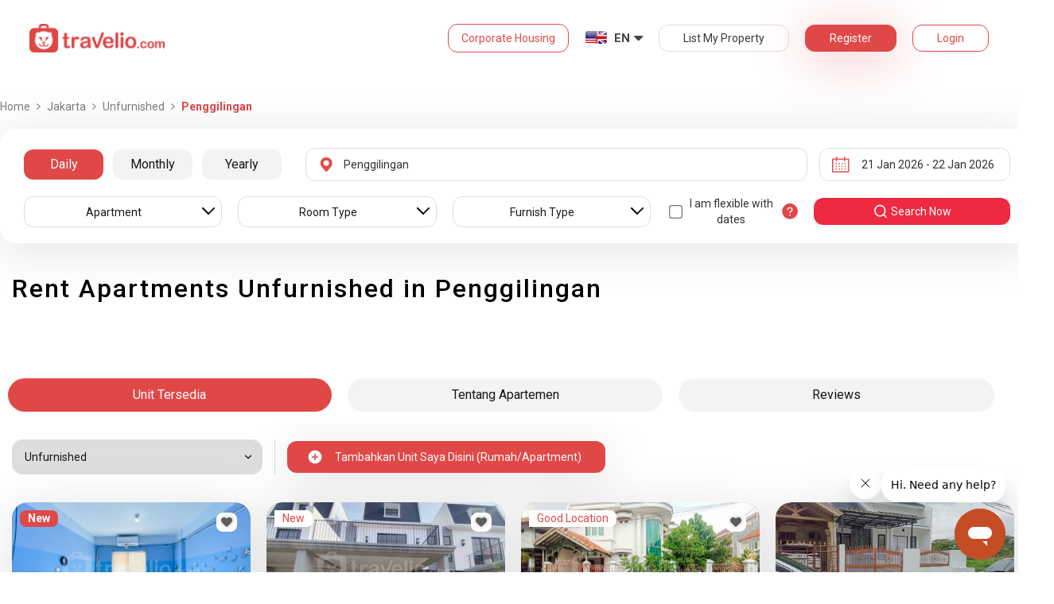

--- FILE ---
content_type: text/html; charset=utf-8
request_url: https://www.travelio.com/En/sewa-apartemen-jakarta/penggilingan/unfurnished
body_size: 46223
content:
<!DOCTYPE html>
<html lang="en">
  <head>
  <base href="//www.travelio.com/En">
  <meta charset="utf-8">
  <meta http-equiv="Cache-control" content="public">
  <meta name="google" value="notranslate">
  <meta name="referrer" content="origin">

  
  <meta name="csrf-token" content="ZdT81LwC-6S2u_UpT52MJm6HnGRxcj5_4IG4">
  
  
  
  
  
  <meta name="robots" content="index,follow">
  

  <title>
    
      Rent Apartments Unfurnished in Penggilingan | Travelio.com
    
  </title>

  <meta name="description" content="Rent Apartments Unfurnished in Penggilingan | Daily Monthly Yearly Rent | Many Unit Options Complete Facilities">
  <meta name="keywords" content="Cheap rent apartment in Penggilingan Unfurnished, apartment for rent in Penggilingan Unfurnished, Penggilingan low price rent apartment Unfurnished, rent apartment in Penggilingan Unfurnished">
  <meta name="theme-color" content="#E04848">

  
    <meta name="viewport" content="initial-scale=1, user-scalable=yes">
  
  
  
  <meta name="format-detection" content="telephone=no">
  

  
  <meta property="fb:app_id" content="588745114603387"/>
  <meta property="og:url" content="https://www.travelio.com/En/sewa-apartemen-jakarta/penggilingan/unfurnished"/>
  <meta property="og:title" content="Rent Apartments Unfurnished in Penggilingan | Rent Daily, Monthly and Annual | Travelio.com"/>
  <meta property="og:image" content="https://cdn.travelio.id/city/8238e-544a05f190e50d6a3d000001/jakarta-19_n.jpg"/>
  <meta property="og:site_name" content="Travelio"/>
  <meta property="og:description" content="Rent Apartments Unfurnished in Penggilingan | Daily Monthly Yearly Rent | Many Unit Options Complete Facilities"/>
  <meta property="og:updated_time" content="1768990908"/>
  <meta property="og:locale" content="en_US"/>

  <meta itemprop="og:headline" content="Rent Apartments Unfurnished in Penggilingan | Rent Daily, Monthly and Annual" />
  <meta itemprop="name" content="Rent Apartments Unfurnished in Penggilingan | Rent Daily, Monthly and Annual">
  <meta itemprop="description" content="Rent Apartments Unfurnished in Penggilingan | Daily Monthly Yearly Rent | Many Unit Options Complete Facilities">
  <meta itemprop="image" content="https://cdn.travelio.id/city/8238e-544a05f190e50d6a3d000001/jakarta-19_n.jpg">
  

  <meta name="appleid-signin-client-id" content="com.travelio.SIWA">
  <meta name="appleid-signin-scope" content="name email">
  <meta name="appleid-signin-redirect-uri" content="https://www.travelio.com/appleAuth">
  <meta name="appleid-signin-state" content="ZdT81LwC-6S2u_UpT52MJm6HnGRxcj5_4IG4">
  <!-- <meta name="appleid-signin-nonce" content="aawefawefawef"> -->
  <meta name="appleid-signin-use-popup" content="false">

  <link rel="icon" type="image/png" href="https://asset.travelio.com/asset/desktop/images/favicon.png" />
  <link rel="stylesheet" href="//maxcdn.bootstrapcdn.com/font-awesome/4.2.0/css/font-awesome.min.css">
  <noscript><link rel="stylesheet" href="//maxcdn.bootstrapcdn.com/font-awesome/4.2.0/css/font-awesome.min.css"></noscript>
  <link rel="stylesheet" href="https://fonts.googleapis.com/css?family=Roboto:400,300italic,400italic,700italic,500,700">
  <noscript><link rel="stylesheet" href="https://fonts.googleapis.com/css?family=Roboto:400,300italic,400italic,700italic,500,700"></noscript>

  

  <!-- moengage manifest -->
  <link rel="manifest" href="manifest.json">
  <!-- moengage script -->
  <!-- <script type="text/javascript">
  (function(i,s,o,g,r,a,m,n){
    i['moengage_object']=r;t={}; q = function(f){return function(){(i['moengage_q']=i['moengage_q']||[]).push({f:f,a:arguments});};};
    f = ['track_event','add_user_attribute','add_first_name','add_last_name','add_email','add_mobile',
    'add_user_name','add_gender','add_birthday','destroy_session','add_unique_user_id','moe_events','call_web_push','track','location_type_attribute'];
    for(k in f){t[f[k]]=q(f[k]);}
    a=s.createElement(o);m=s.getElementsByTagName(o)[0];a.async=1;a.src=g;m.parentNode.insertBefore(a,m);
    i['moe']=i['moe'] || function(){n=arguments[0];return t;}; a.onload=function(){if(n){i[r] = moe(n);}};
    })(window,document,'script','https://cdn.moengage.com/webpush/moe_webSdk.min.latest.js','Moengage');

    Moengage = moe({
      app_id: "W1TNY5OJFFYFI0PU5OJE6DYH", // here goes your App Id
      debug_logs: "0",
    });
  </script> -->
  
  
      <link rel="canonical" href="https://www.travelio.com/sewa-apartemen-jakarta/penggilingan/unfurnished" />
  

  
      
  

  
    
      <link rel="preload" as="style" onload="this.rel='stylesheet'" href="https://cdnjs.cloudflare.com/ajax/libs/jqueryui/1.12.1/jquery-ui.min.css" integrity="sha512-aOG0c6nPNzGk+5zjwyJaoRUgCdOrfSDhmMID2u4+OIslr0GjpLKo7Xm0Ao3xmpM4T8AmIouRkqwj1nrdVsLKEQ==" crossorigin="anonymous" referrerpolicy="no-referrer" />
    
  
    
      <link rel="preload" as="style" onload="this.rel='stylesheet'" href="/styles/travelio-bs.css">
    
  
    
      <link rel="preload" as="style" onload="this.rel='stylesheet'" href="https://gitcdn.github.io/bootstrap-toggle/2.2.2/css/bootstrap-toggle.min.css">
    
  
    
  
    
  
    
  
    
  
    
  
    
  
    
  
    
  
    
  
    
  
    
  
    
  
    
  
    
      <link rel="preload" as="style" onload="this.rel='stylesheet'" href="https://cdnjs.cloudflare.com/ajax/libs/lightbox2/2.7.1/css/lightbox.css">
    
  
    
      <noscript><link rel="preload" as="style" onload="this.rel='stylesheet'" href="https://cdnjs.cloudflare.com/ajax/libs/lightbox2/2.7.1/css/lightbox.css"></noscript>
    
  
    
  
    
  

  
    <link rel="stylesheet" href="//www.travelio.com/En/dist/hotellist.min.css?v=1768990476381">
    <noscript><link rel="stylesheet" href="//www.travelio.com/En/dist/hotellist.min.css?v=1768990476381"></noscript>
  

  
    
  
    
  
    
  
         
      <script src="/js/travelio-jquery.js"></script>
    
  
         
      <script defer src="https://cdnjs.cloudflare.com/ajax/libs/jqueryui/1.12.1/jquery-ui.min.js" integrity="sha512-uto9mlQzrs59VwILcLiRYeLKPPbS/bT71da/OEBYEwcdNUk8jYIy+D176RYoop1Da+f9mvkYrmj5MCLZWEtQuA==" crossorigin="anonymous" referrerpolicy="no-referrer"></script>
    
  
         
      <script defer src="/js/travelio-bs.js"></script>
    
  
         
      <script defer src="https://cdnjs.cloudflare.com/ajax/libs/jquery-cookie/1.4.1/jquery.cookie.min.js" integrity="sha512-3j3VU6WC5rPQB4Ld1jnLV7Kd5xr+cq9avvhwqzbH/taCRNURoeEpoPBK9pDyeukwSxwRPJ8fDgvYXd6SkaZ2TA==" crossorigin="anonymous" referrerpolicy="no-referrer"></script>
    
  
         
      <script defer src="https://cdnjs.cloudflare.com/ajax/libs/jquery.form/4.3.0/jquery.form.min.js" integrity="sha512-YUkaLm+KJ5lQXDBdqBqk7EVhJAdxRnVdT2vtCzwPHSweCzyMgYV/tgGF4/dCyqtCC2eCphz0lRQgatGVdfR0ww==" crossorigin="anonymous" referrerpolicy="no-referrer"></script>
    
  
         
      <script defer src="https://cdnjs.cloudflare.com/ajax/libs/jquery-easing/1.4.1/jquery.easing.min.js" integrity="sha512-0QbL0ph8Tc8g5bLhfVzSqxe9GERORsKhIn1IrpxDAgUsbBGz/V7iSav2zzW325XGd1OMLdL4UiqRJj702IeqnQ==" crossorigin="anonymous" referrerpolicy="no-referrer"></script>
    
  
         
      <script defer src="https://apis.google.com/js/platform.js" async></script>
    
  
         
      <script defer src="https://gitcdn.github.io/bootstrap-toggle/2.2.2/js/bootstrap-toggle.min.js"></script>
    
  
         
      <script defer src="https://cdnjs.cloudflare.com/ajax/libs/fuse.js/3.3.0/fuse.min.js"></script>
    
  
         
      <script defer src="https://cdnjs.cloudflare.com/ajax/libs/jquery.lazyload/1.9.1/jquery.lazyload.min.js" integrity="sha512-jNDtFf7qgU0eH/+Z42FG4fw3w7DM/9zbgNPe3wfJlCylVDTT3IgKW5r92Vy9IHa6U50vyMz5gRByIu4YIXFtaQ==" crossorigin="anonymous" referrerpolicy="no-referrer"></script>
    
  
         
      <script defer src="https://cdnjs.cloudflare.com/ajax/libs/crypto-js/4.2.0/crypto-js.min.js" integrity="sha512-a+SUDuwNzXDvz4XrIcXHuCf089/iJAoN4lmrXJg18XnduKK6YlDHNRalv4yd1N40OKI80tFidF+rqTFKGPoWFQ==" crossorigin="anonymous" referrerpolicy="no-referrer"></script>
    
  
         
      <script defer id="ze-snippet" src="https://static.zdassets.com/ekr/snippet.js?key=0fb71054-dbab-42bb-adba-a3cd020e7fa0" async></script>
    
  
         
              <script src="/js/dayjs/dayjs.min.js"></script>        <script src="/js/dayjs/plugin/utc.js"></script>        <script src="/js/dayjs/plugin/advancedFormat.js"></script>        <script src="/js/dayjs/plugin/relativeTime.js"></script>        <script src="/js/dayjs/plugin/customParseFormat.js"></script>        <script src="/js/dayjs/plugin/isSameOrBefore.js"></script>        <script src="/js/dayjs/plugin/isSameOrAfter.js"></script>        <script src="/js/dayjs/plugin/duration.js"></script>        <script src="/js/dayjs/plugin/isToday.js"></script>        <script src="/js/dayjs/locale/id.js"></script>        <script>          var utc = window.dayjs_plugin_utc;          var advancedFormat = window.dayjs_plugin_advancedFormat;          var relativeTime = window.dayjs_plugin_relativeTime;          var customParseFormat = window.dayjs_plugin_customParseFormat;          var isSameOrBefore = window.dayjs_plugin_isSameOrBefore;          var isSameOrAfter = window.dayjs_plugin_isSameOrAfter;          var duration = window.dayjs_plugin_duration;          var isToday = window.dayjs_plugin_isToday;          dayjs.extend(utc);          dayjs.extend(relativeTime);          dayjs.extend(advancedFormat);          dayjs.extend(customParseFormat);          dayjs.extend(isSameOrBefore);          dayjs.extend(isSameOrAfter);          dayjs.extend(duration);          dayjs.extend(isToday);        </script>      
    
  
    
  
    
  
         
      <script defer src="https://cdnjs.cloudflare.com/ajax/libs/lightbox2/2.7.1/js/lightbox.js"></script>
    
  
         
      <script defer type="text/javascript" src="https://maps.googleapis.com/maps/api/js?key=AIzaSyBOA2TJ-Sq4Tt3cN6tdP0xWuMfe3irH2ww&libraries=places"></script>
    
  

    
  

  
    <!-- <script src="https://wchat.freshchat.com/js/widget.js"></script> -->
    <script type="text/javascript">
    window.NREUM||(NREUM={}),__nr_require=function(t,n,e){function r(e){if(!n[e]){var o=n[e]={exports:{}};t[e][0].call(o.exports,function(n){var o=t[e][1][n];return r(o||n)},o,o.exports)}return n[e].exports}if("function"==typeof __nr_require)return __nr_require;for(var o=0;o<e.length;o++)r(e[o]);return r}({1:[function(t,n,e){function r(t){try{s.console&&console.log(t)}catch(n){}}var o,i=t("ee"),a=t(15),s={};try{o=localStorage.getItem("__nr_flags").split(","),console&&"function"==typeof console.log&&(s.console=!0,o.indexOf("dev")!==-1&&(s.dev=!0),o.indexOf("nr_dev")!==-1&&(s.nrDev=!0))}catch(c){}s.nrDev&&i.on("internal-error",function(t){r(t.stack)}),s.dev&&i.on("fn-err",function(t,n,e){r(e.stack)}),s.dev&&(r("NR AGENT IN DEVELOPMENT MODE"),r("flags: "+a(s,function(t,n){return t}).join(", ")))},{}],2:[function(t,n,e){function r(t,n,e,r,o){try{d?d-=1:i("err",[o||new UncaughtException(t,n,e)])}catch(s){try{i("ierr",[s,c.now(),!0])}catch(u){}}return"function"==typeof f&&f.apply(this,a(arguments))}function UncaughtException(t,n,e){this.message=t||"Uncaught error with no additional information",this.sourceURL=n,this.line=e}function o(t){i("err",[t,c.now()])}var i=t("handle"),a=t(16),s=t("ee"),c=t("loader"),f=window.onerror,u=!1,d=0;c.features.err=!0,t(1),window.onerror=r;try{throw new Error}catch(l){"stack"in l&&(t(8),t(7),"addEventListener"in window&&t(5),c.xhrWrappable&&t(9),u=!0)}s.on("fn-start",function(t,n,e){u&&(d+=1)}),s.on("fn-err",function(t,n,e){u&&(this.thrown=!0,o(e))}),s.on("fn-end",function(){u&&!this.thrown&&d>0&&(d-=1)}),s.on("internal-error",function(t){i("ierr",[t,c.now(),!0])})},{}],3:[function(t,n,e){t("loader").features.ins=!0},{}],4:[function(t,n,e){function r(t){}if(window.performance&&window.performance.timing&&window.performance.getEntriesByType){var o=t("ee"),i=t("handle"),a=t(8),s=t(7),c="learResourceTimings",f="addEventListener",u="resourcetimingbufferfull",d="bstResource",l="resource",p="-start",h="-end",m="fn"+p,w="fn"+h,v="bstTimer",y="pushState",g=t("loader");g.features.stn=!0,t(6);var b=NREUM.o.EV;o.on(m,function(t,n){var e=t[0];e instanceof b&&(this.bstStart=g.now())}),o.on(w,function(t,n){var e=t[0];e instanceof b&&i("bst",[e,n,this.bstStart,g.now()])}),a.on(m,function(t,n,e){this.bstStart=g.now(),this.bstType=e}),a.on(w,function(t,n){i(v,[n,this.bstStart,g.now(),this.bstType])}),s.on(m,function(){this.bstStart=g.now()}),s.on(w,function(t,n){i(v,[n,this.bstStart,g.now(),"requestAnimationFrame"])}),o.on(y+p,function(t){this.time=g.now(),this.startPath=location.pathname+location.hash}),o.on(y+h,function(t){i("bstHist",[location.pathname+location.hash,this.startPath,this.time])}),f in window.performance&&(window.performance["c"+c]?window.performance[f](u,function(t){i(d,[window.performance.getEntriesByType(l)]),window.performance["c"+c]()},!1):window.performance[f]("webkit"+u,function(t){i(d,[window.performance.getEntriesByType(l)]),window.performance["webkitC"+c]()},!1)),document[f]("scroll",r,{passive:!0}),document[f]("keypress",r,!1),document[f]("click",r,!1)}},{}],5:[function(t,n,e){function r(t){for(var n=t;n&&!n.hasOwnProperty(u);)n=Object.getPrototypeOf(n);n&&o(n)}function o(t){s.inPlace(t,[u,d],"-",i)}function i(t,n){return t[1]}var a=t("ee").get("events"),s=t(18)(a,!0),c=t("gos"),f=XMLHttpRequest,u="addEventListener",d="removeEventListener";n.exports=a,"getPrototypeOf"in Object?(r(document),r(window),r(f.prototype)):f.prototype.hasOwnProperty(u)&&(o(window),o(f.prototype)),a.on(u+"-start",function(t,n){var e=t[1],r=c(e,"nr@wrapped",function(){function t(){if("function"==typeof e.handleEvent)return e.handleEvent.apply(e,arguments)}var n={object:t,"function":e}[typeof e];return n?s(n,"fn-",null,n.name||"anonymous"):e});this.wrapped=t[1]=r}),a.on(d+"-start",function(t){t[1]=this.wrapped||t[1]})},{}],6:[function(t,n,e){var r=t("ee").get("history"),o=t(18)(r);n.exports=r,o.inPlace(window.history,["pushState","replaceState"],"-")},{}],7:[function(t,n,e){var r=t("ee").get("raf"),o=t(18)(r),i="equestAnimationFrame";n.exports=r,o.inPlace(window,["r"+i,"mozR"+i,"webkitR"+i,"msR"+i],"raf-"),r.on("raf-start",function(t){t[0]=o(t[0],"fn-")})},{}],8:[function(t,n,e){function r(t,n,e){t[0]=a(t[0],"fn-",null,e)}function o(t,n,e){this.method=e,this.timerDuration="number"==typeof t[1]?t[1]:0,t[0]=a(t[0],"fn-",this,e)}var i=t("ee").get("timer"),a=t(18)(i),s="setTimeout",c="setInterval",f="clearTimeout",u="-start",d="-";n.exports=i,a.inPlace(window,[s,"setImmediate"],s+d),a.inPlace(window,[c],c+d),a.inPlace(window,[f,"clearImmediate"],f+d),i.on(c+u,r),i.on(s+u,o)},{}],9:[function(t,n,e){function r(t,n){d.inPlace(n,["onreadystatechange"],"fn-",s)}function o(){var t=this,n=u.context(t);t.readyState>3&&!n.resolved&&(n.resolved=!0,u.emit("xhr-resolved",[],t)),d.inPlace(t,w,"fn-",s)}function i(t){v.push(t),h&&(g=-g,b.data=g)}function a(){for(var t=0;t<v.length;t++)r([],v[t]);v.length&&(v=[])}function s(t,n){return n}function c(t,n){for(var e in t)n[e]=t[e];return n}t(5);var f=t("ee"),u=f.get("xhr"),d=t(18)(u),l=NREUM.o,p=l.XHR,h=l.MO,m="readystatechange",w=["onload","onerror","onabort","onloadstart","onloadend","onprogress","ontimeout"],v=[];n.exports=u;var y=window.XMLHttpRequest=function(t){var n=new p(t);try{u.emit("new-xhr",[n],n),n.addEventListener(m,o,!1)}catch(e){try{u.emit("internal-error",[e])}catch(r){}}return n};if(c(p,y),y.prototype=p.prototype,d.inPlace(y.prototype,["open","send"],"-xhr-",s),u.on("send-xhr-start",function(t,n){r(t,n),i(n)}),u.on("open-xhr-start",r),h){var g=1,b=document.createTextNode(g);new h(a).observe(b,{characterData:!0})}else f.on("fn-end",function(t){t[0]&&t[0].type===m||a()})},{}],10:[function(t,n,e){function r(t){var n=this.params,e=this.metrics;if(!this.ended){this.ended=!0;for(var r=0;r<d;r++)t.removeEventListener(u[r],this.listener,!1);if(!n.aborted){if(e.duration=a.now()-this.startTime,4===t.readyState){n.status=t.status;var i=o(t,this.lastSize);if(i&&(e.rxSize=i),this.sameOrigin){var c=t.getResponseHeader("X-NewRelic-App-Data");c&&(n.cat=c.split(", ").pop())}}else n.status=0;e.cbTime=this.cbTime,f.emit("xhr-done",[t],t),s("xhr",[n,e,this.startTime])}}}function o(t,n){var e=t.responseType;if("json"===e&&null!==n)return n;var r="arraybuffer"===e||"blob"===e||"json"===e?t.response:t.responseText;return h(r)}function i(t,n){var e=c(n),r=t.params;r.host=e.hostname+":"+e.port,r.pathname=e.pathname,t.sameOrigin=e.sameOrigin}var a=t("loader");if(a.xhrWrappable){var s=t("handle"),c=t(11),f=t("ee"),u=["load","error","abort","timeout"],d=u.length,l=t("id"),p=t(14),h=t(13),m=window.XMLHttpRequest;a.features.xhr=!0,t(9),f.on("new-xhr",function(t){var n=this;n.totalCbs=0,n.called=0,n.cbTime=0,n.end=r,n.ended=!1,n.xhrGuids={},n.lastSize=null,p&&(p>34||p<10)||window.opera||t.addEventListener("progress",function(t){n.lastSize=t.loaded},!1)}),f.on("open-xhr-start",function(t){this.params={method:t[0]},i(this,t[1]),this.metrics={}}),f.on("open-xhr-end",function(t,n){"loader_config"in NREUM&&"xpid"in NREUM.loader_config&&this.sameOrigin&&n.setRequestHeader("X-NewRelic-ID",NREUM.loader_config.xpid)}),f.on("send-xhr-start",function(t,n){var e=this.metrics,r=t[0],o=this;if(e&&r){var i=h(r);i&&(e.txSize=i)}this.startTime=a.now(),this.listener=function(t){try{"abort"===t.type&&(o.params.aborted=!0),("load"!==t.type||o.called===o.totalCbs&&(o.onloadCalled||"function"!=typeof n.onload))&&o.end(n)}catch(e){try{f.emit("internal-error",[e])}catch(r){}}};for(var s=0;s<d;s++)n.addEventListener(u[s],this.listener,!1)}),f.on("xhr-cb-time",function(t,n,e){this.cbTime+=t,n?this.onloadCalled=!0:this.called+=1,this.called!==this.totalCbs||!this.onloadCalled&&"function"==typeof e.onload||this.end(e)}),f.on("xhr-load-added",function(t,n){var e=""+l(t)+!!n;this.xhrGuids&&!this.xhrGuids[e]&&(this.xhrGuids[e]=!0,this.totalCbs+=1)}),f.on("xhr-load-removed",function(t,n){var e=""+l(t)+!!n;this.xhrGuids&&this.xhrGuids[e]&&(delete this.xhrGuids[e],this.totalCbs-=1)}),f.on("addEventListener-end",function(t,n){n instanceof m&&"load"===t[0]&&f.emit("xhr-load-added",[t[1],t[2]],n)}),f.on("removeEventListener-end",function(t,n){n instanceof m&&"load"===t[0]&&f.emit("xhr-load-removed",[t[1],t[2]],n)}),f.on("fn-start",function(t,n,e){n instanceof m&&("onload"===e&&(this.onload=!0),("load"===(t[0]&&t[0].type)||this.onload)&&(this.xhrCbStart=a.now()))}),f.on("fn-end",function(t,n){this.xhrCbStart&&f.emit("xhr-cb-time",[a.now()-this.xhrCbStart,this.onload,n],n)})}},{}],11:[function(t,n,e){n.exports=function(t){var n=document.createElement("a"),e=window.location,r={};n.href=t,r.port=n.port;var o=n.href.split("://");!r.port&&o[1]&&(r.port=o[1].split("/")[0].split("@").pop().split(":")[1]),r.port&&"0"!==r.port||(r.port="https"===o[0]?"443":"80"),r.hostname=n.hostname||e.hostname,r.pathname=n.pathname,r.protocol=o[0],"/"!==r.pathname.charAt(0)&&(r.pathname="/"+r.pathname);var i=!n.protocol||":"===n.protocol||n.protocol===e.protocol,a=n.hostname===document.domain&&n.port===e.port;return r.sameOrigin=i&&(!n.hostname||a),r}},{}],12:[function(t,n,e){function r(){}function o(t,n,e){return function(){return i(t,[f.now()].concat(s(arguments)),n?null:this,e),n?void 0:this}}var i=t("handle"),a=t(15),s=t(16),c=t("ee").get("tracer"),f=t("loader"),u=NREUM;"undefined"==typeof window.newrelic&&(newrelic=u);var d=["setPageViewName","setCustomAttribute","setErrorHandler","finished","addToTrace","inlineHit","addRelease"],l="api-",p=l+"ixn-";a(d,function(t,n){u[n]=o(l+n,!0,"api")}),u.addPageAction=o(l+"addPageAction",!0),u.setCurrentRouteName=o(l+"routeName",!0),n.exports=newrelic,u.interaction=function(){return(new r).get()};var h=r.prototype={createTracer:function(t,n){var e={},r=this,o="function"==typeof n;return i(p+"tracer",[f.now(),t,e],r),function(){if(c.emit((o?"":"no-")+"fn-start",[f.now(),r,o],e),o)try{return n.apply(this,arguments)}finally{c.emit("fn-end",[f.now()],e)}}}};a("setName,setAttribute,save,ignore,onEnd,getContext,end,get".split(","),function(t,n){h[n]=o(p+n)}),newrelic.noticeError=function(t){"string"==typeof t&&(t=new Error(t)),i("err",[t,f.now()])}},{}],13:[function(t,n,e){n.exports=function(t){if("string"==typeof t&&t.length)return t.length;if("object"==typeof t){if("undefined"!=typeof ArrayBuffer&&t instanceof ArrayBuffer&&t.byteLength)return t.byteLength;if("undefined"!=typeof Blob&&t instanceof Blob&&t.size)return t.size;if(!("undefined"!=typeof FormData&&t instanceof FormData))try{return JSON.stringify(t).length}catch(n){return}}}},{}],14:[function(t,n,e){var r=0,o=navigator.userAgent.match(/Firefox[\/\s](\d+\.\d+)/);o&&(r=+o[1]),n.exports=r},{}],15:[function(t,n,e){function r(t,n){var e=[],r="",i=0;for(r in t)o.call(t,r)&&(e[i]=n(r,t[r]),i+=1);return e}var o=Object.prototype.hasOwnProperty;n.exports=r},{}],16:[function(t,n,e){function r(t,n,e){n||(n=0),"undefined"==typeof e&&(e=t?t.length:0);for(var r=-1,o=e-n||0,i=Array(o<0?0:o);++r<o;)i[r]=t[n+r];return i}n.exports=r},{}],17:[function(t,n,e){n.exports={exists:"undefined"!=typeof window.performance&&window.performance.timing&&"undefined"!=typeof window.performance.timing.navigationStart}},{}],18:[function(t,n,e){function r(t){return!(t&&t instanceof Function&&t.apply&&!t[a])}var o=t("ee"),i=t(16),a="nr@original",s=Object.prototype.hasOwnProperty,c=!1;n.exports=function(t,n){function e(t,n,e,o){function nrWrapper(){var r,a,s,c;try{a=this,r=i(arguments),s="function"==typeof e?e(r,a):e||{}}catch(f){l([f,"",[r,a,o],s])}u(n+"start",[r,a,o],s);try{return c=t.apply(a,r)}catch(d){throw u(n+"err",[r,a,d],s),d}finally{u(n+"end",[r,a,c],s)}}return r(t)?t:(n||(n=""),nrWrapper[a]=t,d(t,nrWrapper),nrWrapper)}function f(t,n,o,i){o||(o="");var a,s,c,f="-"===o.charAt(0);for(c=0;c<n.length;c++)s=n[c],a=t[s],r(a)||(t[s]=e(a,f?s+o:o,i,s))}function u(e,r,o){if(!c||n){var i=c;c=!0;try{t.emit(e,r,o,n)}catch(a){l([a,e,r,o])}c=i}}function d(t,n){if(Object.defineProperty&&Object.keys)try{var e=Object.keys(t);return e.forEach(function(e){Object.defineProperty(n,e,{get:function(){return t[e]},set:function(n){return t[e]=n,n}})}),n}catch(r){l([r])}for(var o in t)s.call(t,o)&&(n[o]=t[o]);return n}function l(n){try{t.emit("internal-error",n)}catch(e){}}return t||(t=o),e.inPlace=f,e.flag=a,e}},{}],ee:[function(t,n,e){function r(){}function o(t){function n(t){return t&&t instanceof r?t:t?c(t,s,i):i()}function e(e,r,o,i){if(!l.aborted||i){t&&t(e,r,o);for(var a=n(o),s=h(e),c=s.length,f=0;f<c;f++)s[f].apply(a,r);var d=u[y[e]];return d&&d.push([g,e,r,a]),a}}function p(t,n){v[t]=h(t).concat(n)}function h(t){return v[t]||[]}function m(t){return d[t]=d[t]||o(e)}function w(t,n){f(t,function(t,e){n=n||"feature",y[e]=n,n in u||(u[n]=[])})}var v={},y={},g={on:p,emit:e,get:m,listeners:h,context:n,buffer:w,abort:a,aborted:!1};return g}function i(){return new r}function a(){(u.api||u.feature)&&(l.aborted=!0,u=l.backlog={})}var s="nr@context",c=t("gos"),f=t(15),u={},d={},l=n.exports=o();l.backlog=u},{}],gos:[function(t,n,e){function r(t,n,e){if(o.call(t,n))return t[n];var r=e();if(Object.defineProperty&&Object.keys)try{return Object.defineProperty(t,n,{value:r,writable:!0,enumerable:!1}),r}catch(i){}return t[n]=r,r}var o=Object.prototype.hasOwnProperty;n.exports=r},{}],handle:[function(t,n,e){function r(t,n,e,r){o.buffer([t],r),o.emit(t,n,e)}var o=t("ee").get("handle");n.exports=r,r.ee=o},{}],id:[function(t,n,e){function r(t){var n=typeof t;return!t||"object"!==n&&"function"!==n?-1:t===window?0:a(t,i,function(){return o++})}var o=1,i="nr@id",a=t("gos");n.exports=r},{}],loader:[function(t,n,e){function r(){if(!x++){var t=b.info=NREUM.info,n=l.getElementsByTagName("script")[0];if(setTimeout(u.abort,3e4),!(t&&t.licenseKey&&t.applicationID&&n))return u.abort();f(y,function(n,e){t[n]||(t[n]=e)}),c("mark",["onload",a()+b.offset],null,"api");var e=l.createElement("script");e.src="https://"+t.agent,n.parentNode.insertBefore(e,n)}}function o(){"complete"===l.readyState&&i()}function i(){c("mark",["domContent",a()+b.offset],null,"api")}function a(){return E.exists&&performance.now?Math.round(performance.now()):(s=Math.max((new Date).getTime(),s))-b.offset}var s=(new Date).getTime(),c=t("handle"),f=t(15),u=t("ee"),d=window,l=d.document,p="addEventListener",h="attachEvent",m=d.XMLHttpRequest,w=m&&m.prototype;NREUM.o={ST:setTimeout,CT:clearTimeout,XHR:m,REQ:d.Request,EV:d.Event,PR:d.Promise,MO:d.MutationObserver};var v=""+location,y={beacon:"bam.nr-data.net",errorBeacon:"bam.nr-data.net",agent:"js-agent.newrelic.com/nr-1026.min.js"},g=m&&w&&w[p]&&!/CriOS/.test(navigator.userAgent),b=n.exports={offset:s,now:a,origin:v,features:{},xhrWrappable:g};t(12),l[p]?(l[p]("DOMContentLoaded",i,!1),d[p]("load",r,!1)):(l[h]("onreadystatechange",o),d[h]("onload",r)),c("mark",["firstbyte",s],null,"api");var x=0,E=t(17)},{}]},{},["loader",2,10,4,3]);
    ;NREUM.info={beacon:"bam.nr-data.net",errorBeacon:"bam.nr-data.net",licenseKey:"c1cd3c96a0",applicationID:"5396925",sa:1}
    </script>


    
      <script type="application/ld+json">
      {
          "@context": "http://schema.org",
          "@type": "WebSite",
          "url": "https://www.travelio.com/",
          "potentialAction": {
              "@type": "SearchAction",
              "target": "https://www.travelio.com/search?destination={search_term_string}",
              "query-input": "required name=search_term_string"
          }
      }
      </script>
    

      
      <!-- for microsoftclarity.js -->
      <script type="text/javascript">
        (function(c,l,a,r,i,t,y){
          c[a]=c[a]||function(){(c[a].q=c[a].q||[]).push(arguments)};
          t=l.createElement(r);t.async=1;t.src="https://www.clarity.ms/tag/"+i;
          y=l.getElementsByTagName(r)[0];y.parentNode.insertBefore(t,y);
        })(window, document, "clarity", "script", "obpissnkjp");

        $(document).ready(function() {
          var clarityUserdata = null;
          
          /** microsoft clarity */
          if (
            clarityUserdata &&
            typeof window !== 'undefined' &&
            typeof window.clarity !== 'undefined'
          ) {
            window.clarity('identify', clarityUserdata.id);
            window.clarity('set', 'Name', clarityUserdata.name);
            window.clarity('set', 'Email', clarityUserdata.email);
          } else {
            window.clarity('identify', 'Guest');
            window.clarity('set', 'Name', '');
            window.clarity('set', 'Email', '');
          }
        });
      </script>

      <!-- Google Tag Manager -->
      <script>(function(w,d,s,l,i){w[l]=w[l]||[];w[l].push({'gtm.start':
      new Date().getTime(),event:'gtm.js'});var f=d.getElementsByTagName(s)[0],
      j=d.createElement(s),dl=l!='dataLayer'?'&l='+l:'';j.async=true;j.src=
      '//www.googletagmanager.com/gtm.js?id='+i+dl;f.parentNode.insertBefore(j,f);
      })(window,document,'script','dataLayer','GTM-NFSKQM');</script>
      <!-- End Google Tag Manager -->
    
      <!-- <style>.async-hide { opacity: 0 !important} </style>  -->
      <script>(function(a,s,y,n,c,h,i,d,e){s.className+=' '+y;h.start=1*new Date; h.end=i=function(){s.className=s.className.replace(RegExp(' ?'+y),'')}; (a[n]=a[n]||[]).hide=h;setTimeout(function(){i();h.end=null},c);h.timeout=c; })(window,document.documentElement,'async-hide','dataLayer',4000, {'GTM-T6J8ZDD':true});</script>


        <script> (function(i,s,o,g,r,a,m){i['GoogleAnalyticsObject']=r;i[r]=i[r]||function(){ (i[r].q=i[r].q||[]).push(arguments)},i[r].l=1*new Date();a=s.createElement(o), m=s.getElementsByTagName(o)[0];a.async=1;a.src=g;m.parentNode.insertBefore(a,m) })(window,document,'script','https://www.google-analytics.com/analytics.js','ga'); ga('create', 'UA-56580695-1', 'auto'); ga('require', 'GTM-T6J8ZDD'); ga('send', 'pageview'); </script>

        <script>
          dataLayer = [{
            'device': 'desktop',
            'emailUser': ''
          }];
        </script>
    

    <!-- if warning message exists, add padding to page-body element because the header is fixed -->
    
    <meta name="google-site-verification" content="0PKMu0ZiEpGCiJNF-yKQpvf5TeNHWrGMu2ldJs_Il6U" />

    
      
    
  

  <!-- The core Firebase JS SDK is always required and must be listed first -->
  <script src="https://www.gstatic.com/firebasejs/7.15.1/firebase-app.js"></script>
  <script defer src="https://www.gstatic.com/firebasejs/7.15.1/firebase-auth.js"></script>

  <!-- Google Recaptcha -->
  <script defer src="https://www.google.com/recaptcha/api.js?hl=en"></script>

  <!-- TODO: Add SDKs for Firebase products that you want to use
      https://firebase.google.com/docs/web/setup#available-libraries -->

  <script>
    // Your web app's Firebase configuration
    var firebaseConfig = {
      apiKey: "AIzaSyDwR6m7f4SQRSNJ63DnECA3fndfX7rMg9E",
      authDomain: "travelio-11b9b.firebaseapp.com",
      databaseURL: "https://travelio-11b9b.firebaseio.com",
      projectId: "travelio-11b9b",
      storageBucket: "travelio-11b9b.appspot.com",
      messagingSenderId: "488096405155",
      appId: "1:488096405155:web:c61800a18e0f02bf6e1116"
    };
    // Initialize Firebase
    firebase.initializeApp(firebaseConfig);
    // const auth = firebase.auth();
  </script>
    
  <script>
    var wishlists = [];
    var wishlistSales = [];
    var obj = {base_url: "//www.travelio.com/En", lang: "en", currency: {"_id":"5444ed3f1bd7cfca010041a7","name":"Rupiah","symbol":"IDR","exchangeRate":1,"status":"active","dateCreated":0,"dateModified":0}, image_url: "https://asset.travelio.com/asset/desktop/images", asset_url: "https://asset.travelio.com/asset/desktop/images", state : "1"};
    var sessionExpired = 0;
    var recentSearchCity = ``;
    var serverTime = "1768990908506";
    var userEmailData = null;
    
    
  </script>

  <!-- delete service worker mobile web -->
  <script>
    if ('serviceWorker' in navigator) {
      window.addEventListener('load', function () {
        navigator.serviceWorker.getRegistrations().then(function(registrations) {
          for(let registration of registrations) {
            registration.unregister()
          } 
        })
      })
    }	
  </script>
</head>
<body>
  
    <!-- Google Tag Manager -->
    <noscript><iframe src="//www.googletagmanager.com/ns.html?id=GTM-NFSKQM"
    height="0" width="0" style="display:none;visibility:hidden"></iframe></noscript>
    <!-- End of Google Tag Manager -->
  
  <div id="fb-root"></div>
  
  
    <script>(function(d, s, id) {
      var js, fjs = d.getElementsByTagName(s)[0];
      if (d.getElementById(id)) return;
      js = d.createElement(s); js.id = id;
      js.src = "//connect.facebook.net/en_US/sdk.js#xfbml=1&version=v18.0&appId=588745114603387";
      fjs.parentNode.insertBefore(js, fjs);
    }(document, 'script', 'facebook-jssdk'));</script>
  

<div class="hidden loading" id="loading"><i class="fa fa-spinner fa-spin"></i></div>
<div class="hidden loading" id="loading2"><i class="fa fa-spinner fa-spin"></i></div>
<input type="hidden" id="bidError" value="">
<input type="hidden" id="loggedIn" value="0">

  <div id="body-wrapper">
      
      <div id="headerNavbar">
        
          <div class="navbar-header" id="menu-wrapper">
            <div class="navbar-brand-wrapper">
              <a class="navbar-brand" href="//www.travelio.com/En" ></a>
            </div>
            <div class="navbar-menu-wrapper">
              
              <a class="navbar-menu-corporate ml-20" href="//www.travelio.com/En/corporatehousing">Corporate Housing</a>
              
              <div class="dropdown ml-20" id="localization-dropdown">
                <button class="dropdown-toggle" type="button" id="localization" data-toggle="dropdown" aria-haspopup="true" aria-expanded="true" style="display: flex; align-items: center;">                 
                  <img id="localization-flag" data-src="https://asset.travelio.com/asset/desktop/images/EN.png" class="lazyload" alt="">
                  <label for="localization-flag" style="margin: 0 5px;">EN</label>
                  <i class="fa fa-caret-down fa-lg"></i>
                </button>
                <ul class="dropdown-menu" aria-labelledby="localization">
                  <li data-lang="id" onclick="changeLocalization(this)"><img src="https://asset.travelio.com/asset/desktop/images/ID.png" alt=""> <span>ID</span></li>
                  <li data-lang="en" onclick="changeLocalization(this)"><img src="https://asset.travelio.com/asset/desktop/images/EN.png" alt=""> <span>EN</span></li>
                </ul>
              </div>
              
                <a class="navbar-menu-tpm ml-20" href="//www.travelio.com/En/tpm">List My Property</a>
              
              
                <div class="flex-row">
                  <div class="ml-20" id="registerBtn" onclick="openLoginRegisterModal('register')">
                    Register
                  </div>
                  <div class="ml-20" id="loginBtn" onclick="openLoginRegisterModal('login')">
                    Login
                  </div>
                </div>
              
            </div>
          </div>
      </div>
      

    <div class="modal fade modal-md" style="z-index: 1052;" id="recaptchaModal" tabindex="-1" role="dialog" aria-labelledby="recaptchaModal" aria-hidden="true">
      <div class="modal-dialog" style="width: fit-content;">
        <div id="recaptcha-modal-content" class="modal-content" style="width: fit-content; padding: 50px 70px;">
          <div class="padding0 g-recaptcha margintop10" id="g-recaptcha" data-sitekey="6LdGSwoUAAAAAGwyWZQWYWAtPpF5K28wUdSsoC7V" data-callback="captchaStatusHeader"></div>
        </div>
      </div>
    </div>

    <!-- Auth Modal -->
    <div class="modal fade" id="authModal" tabindex="-1" role="dialog" aria-labelledby="authLabel" aria-hidden="true" style="z-index: 1050;">
      <div class="modal-dialog">
        <div id="auth-modal-content" class="modal-content" style="display: none;">
          <div id="close-auth-modal-icon" class="close-modal-icon" onclick="closeAuthModal()">&#10005;</div>
          <div class="auth-modal-wrapper">
            <div id="auth-modal-sign-in-wrapper" class="auth-modal-display-wrapper">
              <div class="auth-modal-title">
                Login
              </div>
              <div id="auth-modal-warning-box-anchor"></div>
              <div class="auth-modal-sign-in-type-wrapper">
                <div class="auth-modal-sign-in-type-btn active" data-type="email">
                  <img id="auth-modal-sign-in-with-email-icon" src="https://asset.travelio.com/asset/desktop/images/new-design/auth/icon/mail-active.png" alt="">
                  Login with Email
                </div>
                <div class="auth-modal-sign-in-type-btn" data-type="phone">
                  <img id="auth-modal-sign-in-with-phone-icon" src="https://asset.travelio.com/asset/desktop/images/new-design/auth/icon/phone.png" alt="">
                  Login with Phone
                </div>
              </div>
              <div id="auth-modal-sign-in-with-phone-wrapper" class="auth-modal-sign-in-type-box" style="display: none;">
                <div class="travelio-input-wrapper" style="margin-top: 10px; margin-bottom: 10px;">
                  <div class="travelio-input-box">
                    <span class="travelio-input-dial" id="auth-modal-sign-in-dial-code">
                      <span><i class="fa fa-spinner fa-spin"></i></span>
                      <i class="fa fa-caret-down" style="margin-left: 5px;"></i>
                    </span>
                    <div class="travelio-input-text">
                      <input type="number" id="auth-modal-sign-in-phone-input" aria-describedby="dial-code" data-dial-code="+62" />
                    </div>
                    <svg class="travelio-input-text-icon" xmlns="http://www.w3.org/2000/svg" width="20" height="20" viewBox="0 0 20 20" fill="none" onclick="clearInput(this)">
                      <path d="M9.99739 1.66602C5.40573 1.66602 1.66406 5.40768 1.66406 9.99935C1.66406 14.591 5.40573 18.3327 9.99739 18.3327C14.5891 18.3327 18.3307 14.591 18.3307 9.99935C18.3307 5.40768 14.5891 1.66602 9.99739 1.66602ZM12.7974 11.916C13.0391 12.1577 13.0391 12.5577 12.7974 12.7993C12.6724 12.9243 12.5141 12.9827 12.3557 12.9827C12.1974 12.9827 12.0391 12.9243 11.9141 12.7993L9.99739 10.8827L8.08073 12.7993C7.95573 12.9243 7.79739 12.9827 7.63906 12.9827C7.48073 12.9827 7.3224 12.9243 7.1974 12.7993C6.95573 12.5577 6.95573 12.1577 7.1974 11.916L9.11406 9.99935L7.1974 8.08268C6.95573 7.84101 6.95573 7.44101 7.1974 7.19935C7.43906 6.95768 7.83906 6.95768 8.08073 7.19935L9.99739 9.11601L11.9141 7.19935C12.1557 6.95768 12.5557 6.95768 12.7974 7.19935C13.0391 7.44101 13.0391 7.84101 12.7974 8.08268L10.8807 9.99935L12.7974 11.916Z" fill="#7D7D7D"/>
                    </svg>
                  </div>
                  <div class="travelio-input-error-msg"></div>
                </div>
                <div class="auth-modal-sign-in-dial-code-list-wrapper hidden">
                  <div class="auth-modal-sign-in-dial-code-filter-wrapper">
                    <input type="text" class="form-control auth-modal-sign-in-dial-code-filter" autocomplete="off" placeholder="Indonesia"> 
                  </div>
                  <ul class="auth-modal-sign-in-dial-code-list">
                  </ul>
                </div>
              </div>
              <div id="auth-modal-sign-in-with-email-wrapper" class="auth-modal-sign-in-type-box">
                <div class="travelio-input-wrapper">
                  <div class="travelio-input-box">
                    <div class="travelio-input-text">
                      <input type="text" id="login-email" placeholder="Email">
                    </div>
                  </div>
                  <div class="travelio-input-error-msg"></div>
                </div>
                <div class="travelio-input-wrapper">
                  <div class="travelio-input-box">
                    <div class="travelio-input-text">
                      <input type="password" id="login-password" placeholder="Password">
                      <i class="fa fa-eye-slash icon-show-password" style="position: absolute; right: 15px; top: 3px; color: #BDBDBD; cursor: pointer;" onclick="showPassword(this)"></i>
                      <i class="fa fa-eye icon-hide-password" style="position: absolute; right: 15px; top: 3px; color: #BDBDBD; display: none; cursor: pointer;" onclick="hidePassword(this)"></i>
                    </div>
                  </div>
                  <div class="travelio-input-error-msg"></div>
                </div>
                <div class="auth-modal-forgot-password-btn" onclick="showForgotPassword();">
                  forgot password?
                </div>
              </div>
              <input type="hidden" id="loginFrom" value="" />
              <button id="auth-modal-btn" onclick="loginUserNoSSO(this);">Login</button>
              <div class="auth-modal-sso-wrapper">
                <div class="auth-modal-sso-title">You can also login with :</div>
                <div class="auth-modal-sso-button-row">
                  <div class="auth-modal-sso-btn" onclick="loginWithGoogle()">
                    <img src="https://asset.travelio.com/asset/desktop/images/google_logo.png" loading="lazy" height="28px" width="28px" alt="" />
                  </div>
                  <div style="display: none;">
                    <div id="appleid-signin" data-color="black" data-border="true" data-type="sign in"></div>
                    <script type="text/javascript" src="https://appleid.cdn-apple.com/appleauth/static/jsapi/appleid/1/en_US/appleid.auth.js"></script>
                    <div class="clear"></div>
                  </div>
                  <div class="auth-modal-sso-btn" onclick="loginWithFB()">
                    <img src="https://asset.travelio.com/asset/desktop/images/new-design/auth/icon/fb.png" loading="lazy" alt="" />
                  </div>
                  <div class="auth-modal-sso-btn" onclick="loginWithApple()">
                    <span style="color: #4F4F4F; font-size: 24px;"></span>
                  </div>
                </div>
              </div>
              <div class="auth-modal-no-account-label">
                Don&#39;t have account?<span onclick="showRegister()">Register</span>
              </div>
            </div>
            <div id="auth-modal-sign-up-wrapper" class="auth-modal-display-wrapper" style="display: none;">
              <div id="auth-modal-sign-up-type-box-wrapper" class="auth-modal-sign-up-section">
                <div class="auth-modal-sso-wrapper" style="margin-top: 20px;">
                  <div class="auth-modal-sso-title">Start Register With :</div>
                  <div class="auth-modal-sso-button-row">
                    <div class="auth-modal-sso-btn" onclick="loginWithGoogle()">
                      <img src="https://asset.travelio.com/asset/desktop/images/google_logo.png" loading="lazy" height="28px" width="28px" alt="" />
                    </div>
                    <div class="auth-modal-sso-btn" onclick="loginWithFB()">
                      <img src="https://asset.travelio.com/asset/desktop/images/new-design/auth/icon/fb.png" loading="lazy" alt="" />
                    </div>
                    <div class="auth-modal-sso-btn" onclick="loginWithApple()">
                      <span style="color: #4F4F4F; font-size: 24px;"></span>
                    </div>
                  </div>
                </div>
                <div class="auth-modal-sign-up-type-wrapper">
                  <div class="auth-modal-sign-up-type-btn active" data-type="email">
                    <img id="auth-modal-sign-up-with-email-icon" src="https://asset.travelio.com/asset/desktop/images/new-design/auth/icon/mail-active.png" alt="">
                    Register with Email
                  </div>
                  <div class="auth-modal-sign-up-type-btn" data-type="phone">
                    <img id="auth-modal-sign-up-with-phone-icon" src="https://asset.travelio.com/asset/desktop/images/new-design/auth/icon/phone.png" alt="">
                    Register with Phone
                  </div>
                </div>
                <div id="auth-modal-sign-up-with-phone-wrapper" class="auth-modal-sign-up-type-box" style="display: none;">
                  <div class="travelio-input-wrapper" style="margin-top: 10px; margin-bottom: 10px;">
                    <div class="travelio-input-box">
                      <span class="travelio-input-dial" id="auth-modal-sign-up-dial-code">
                        <span><i class="fa fa-spinner fa-spin"></i></span>
                        <i class="fa fa-caret-down" style="margin-left: 5px;"></i>
                      </span>
                      <div class="travelio-input-text">
                        <input type="number" id="auth-modal-sign-up-phone-input" aria-describedby="dial-code" data-dial-code="+62" />
                      </div>
                      <svg class="travelio-input-text-icon" xmlns="http://www.w3.org/2000/svg" width="20" height="20" viewBox="0 0 20 20" fill="none" onclick="clearInput(this)">
                        <path d="M9.99739 1.66602C5.40573 1.66602 1.66406 5.40768 1.66406 9.99935C1.66406 14.591 5.40573 18.3327 9.99739 18.3327C14.5891 18.3327 18.3307 14.591 18.3307 9.99935C18.3307 5.40768 14.5891 1.66602 9.99739 1.66602ZM12.7974 11.916C13.0391 12.1577 13.0391 12.5577 12.7974 12.7993C12.6724 12.9243 12.5141 12.9827 12.3557 12.9827C12.1974 12.9827 12.0391 12.9243 11.9141 12.7993L9.99739 10.8827L8.08073 12.7993C7.95573 12.9243 7.79739 12.9827 7.63906 12.9827C7.48073 12.9827 7.3224 12.9243 7.1974 12.7993C6.95573 12.5577 6.95573 12.1577 7.1974 11.916L9.11406 9.99935L7.1974 8.08268C6.95573 7.84101 6.95573 7.44101 7.1974 7.19935C7.43906 6.95768 7.83906 6.95768 8.08073 7.19935L9.99739 9.11601L11.9141 7.19935C12.1557 6.95768 12.5557 6.95768 12.7974 7.19935C13.0391 7.44101 13.0391 7.84101 12.7974 8.08268L10.8807 9.99935L12.7974 11.916Z" fill="#7D7D7D"/>
                      </svg>
                    </div>
                    <div class="travelio-input-error-msg"></div>
                  </div>
                  <div class="auth-modal-sign-up-dial-code-list-wrapper hidden">
                    <div class="auth-modal-sign-up-dial-code-filter-wrapper">
                      <input type="text" class="form-control auth-modal-sign-up-dial-code-filter" autocomplete="off" placeholder="Indonesia"> 
                    </div>
                    <ul class="auth-modal-sign-up-dial-code-list">
                    </ul>
                  </div>
                </div>
                <div id="auth-modal-sign-up-with-email-wrapper" class="auth-modal-sign-up-type-box">
                  <div class="travelio-input-wrapper" style="width: 100%;">
                    <div class="travelio-input-box">
                      <div class="travelio-input-text">
                        <input type="text" id="auth-modal-sign-up-with-email-name-input" placeholder="Fullname">
                      </div>
                    </div>
                    <div class="travelio-input-error-msg"></div>
                  </div>
                  <div class="travelio-input-wrapper" style="width: 100%;">
                    <div class="travelio-input-box">
                      <div class="travelio-input-text">
                        <input type="text" id="auth-modal-sign-up-with-email-email-input" placeholder="Email">
                      </div>
                    </div>
                    <div class="travelio-input-error-msg"></div>
                  </div>
                  <div class="travelio-input-wrapper" style="width: 100%;">
                    <div class="travelio-input-box">
                      <div class="travelio-input-text">
                        <input type="password" id="auth-modal-sign-up-with-email-password-input" placeholder="Password">
                        <i class="fa fa-eye-slash icon-show-password" style="position: absolute; right: 15px; top: 3px; color: #BDBDBD; cursor: pointer;" onclick="showPassword(this)"></i>
                        <i class="fa fa-eye icon-hide-password" style="position: absolute; right: 15px; top: 3px; color: #BDBDBD; display: none; cursor: pointer;" onclick="hidePassword(this)"></i>
                      </div>
                    </div>
                    <div class="travelio-input-error-msg"></div>
                  </div>
                  <div class="travelio-input-wrapper" style="width: 100%;">
                    <div class="travelio-input-box">
                      <div class="travelio-input-text">
                        <input type="password" id="auth-modal-sign-up-with-email-confirm-password-input" placeholder="Confirm Password">
                        <i class="fa fa-eye-slash icon-show-password" style="position: absolute; right: 15px; top: 3px; color: #BDBDBD; cursor: pointer;" onclick="showPassword(this)"></i>
                        <i class="fa fa-eye icon-hide-password" style="position: absolute; right: 15px; top: 3px; color: #BDBDBD; display: none; cursor: pointer;" onclick="hidePassword(this)"></i>
                      </div>
                    </div>
                    <div class="travelio-input-error-msg"></div>
                  </div>
                  <div id="auth-modal-sign-up-email-info-success" class="auth-modal-sign-up-email-info-box" style="display: none;">
                    <img src="https://asset.travelio.com/asset/desktop/images/new-design/auth/icon/tick-circle.png" alt="" style="width: 20px; height: 20px;">
                    <span></span>
                  </div>
                  <div id="auth-modal-sign-up-email-info-warning" class="auth-modal-sign-up-email-info-box" style="display: none;">
                    <div style="width: 20px; height: 20px; background: rgba(242,153,74, 0.4); display: flex; align-items: center; justify-content: center; border-radius: 50%;">!</div>
                    <span></span>
                  </div>
                </div>
                <div class="auth-modal-checkbox" style="flex-direction: column;">
                  <div class="flex-row">
                    <input type="checkbox" id="register-subscribe" name="register-subscribe" checked>
                    <div class="checkbox-label">
                      Sent me update about exclusive promo Travelio
                    </div>
                  </div>
                  <div class="travelio-input-error-msg"></div>
                </div>
                <div class="auth-modal-checkbox" style="flex-direction: column;">
                  <div class="flex-row">
                    <input type="checkbox" id="register-agree" name="register-agree">
                    <div class="checkbox-label">
                      I'm over 18 years old and agree to the <a href='//www.travelio.com/En/privacy' target='_blank' rel='nofollow'>Privacy Policy</a>
                    </div>
                  </div>
                  <div class="travelio-input-error-msg"></div>
                </div>
                <button id="register-modal-btn" onclick="registerUser(this);">Register</button>
                <div class="auth-modal-have-account-label">
                  Sudah punya akun?<span onclick="showLogin()">Login</span>
                </div>
              </div>
              <div id="auth-modal-sign-up-email-wrapper" class="auth-modal-sign-up-section" style="display: none;">
                <div class="auth-modal-sign-up-email-icon" style="margin-bottom: 0px;">
                  <img src="https://asset.travelio.com/asset/desktop/images/new-design/auth/icon/email.png" alt="" style="width: 38px; height: 38px;">
                </div>
                <div class="flex-row" style="font-size: 18px; color: #000; font-weight: 600;">
                  Register Your Email and Name
                </div>
                <div class="travelio-input-wrapper" style="width: 100%;">
                  <div class="travelio-input-box">
                    <div class="travelio-input-text">
                      <input type="text" id="auth-modal-sign-up-email-input" placeholder="Input Email">
                    </div>
                  </div>
                  <div class="travelio-input-error-msg"></div>
                </div>
                <div class="travelio-input-wrapper" style="width: 100%;">
                  <div class="travelio-input-box">
                    <div class="travelio-input-text">
                      <input type="text" id="auth-modal-sign-up-name-input" placeholder="Masukkan Nama">
                    </div>
                  </div>
                  <div class="travelio-input-error-msg"></div>
                </div>
                <div class="flex-row" style="width: 100%; gap: 5px;">
                  <button id="auth-modal-sign-up-email-close-button" onclick="closeAuthModal()">Skip</button>
                  <button id="auth-modal-sign-up-email-register-button">Daftar</button>
                </div>
                <div id="auth-modal-sign-up-email-info-success" class="auth-modal-sign-up-email-info-box" style="display: none;">
                  <img src="https://asset.travelio.com/asset/desktop/images/new-design/auth/icon/tick-circle.png" alt="" style="width: 20px; height: 20px;">
                  <span></span>
                </div>
                <div id="auth-modal-sign-up-email-info-warning" class="auth-modal-sign-up-email-info-box" style="display: none;">
                  <div style="width: 20px; height: 20px; background: rgba(242,153,74, 0.4); display: flex; align-items: center; justify-content: center; border-radius: 50%;">!</div>
                  <span></span>
                </div>
              </div>
            </div>
            <div id="auth-modal-email-no-pwd-wrapper" class="auth-modal-display-wrapper">
              <img src="https://asset.travelio.com/asset/desktop/images/new-design/nopwd.png" alt="" style="width: 160px; height: auto; margin-top: 30px;">
              <div style="font-size: 18px; font-weight: 600; color: #000; text-align: center; margin-top: 10px;">
                Your email doesn&#39;t have a password yet!
              </div>
              <div style="font-size: 14px; color: #7D7D7D; text-align: center;">
                Create your password here
              </div>
              <button id="auth-modal-nopwd-btn">Create your password here</button>
            </div>
            <div id="auth-modal-sso-need-bind-wrapper" class="auth-modal-display-wrapper">
              <div style="font-size: 18px; font-weight: 600; color: #000; text-align: center;">
                Hubungkan Akun
              </div>
              <div style="font-size: 14px; color: #7D7D7D; text-align: center;">
                Kami menemukan akun Travelio dengan email yang sama <span id='auth-modal-email-need-bind'></span>. Jika kamu ingin menghubungkannya, mohon verifikasi kata sandi.
              </div>
              <div class="travelio-input-wrapper" style="width: 100%;">
                <div class="travelio-input-box">
                  <div class="travelio-input-text">
                    <input type="password" id="bind-account-password" placeholder="Password">
                    <i class="fa fa-eye-slash icon-show-password" style="position: absolute; right: 15px; top: 3px; color: #BDBDBD; cursor: pointer;" onclick="showPassword(this)"></i>
                    <i class="fa fa-eye icon-hide-password" style="position: absolute; right: 15px; top: 3px; color: #BDBDBD; display: none; cursor: pointer;" onclick="hidePassword(this)"></i>
                  </div>
                </div>
                <div class="travelio-input-error-msg"></div>
              </div>
              <button id="auth-modal-sso-need-bind-btn">Hubungkan Akun dan Log In</button>
              <button id="auth-modal-sso-need-bind-return-btn">Kembali</button>
            </div>
            <div id="auth-modal-forgot-password-wrapper" class="auth-modal-display-wrapper" style="display: none;">
              <div style="color: #141414; font-size: 20px; font-weight: 500; margin-bottom: 20px;">Forget Password</div>
              <div class="travelio-input-wrapper" style="width: 100%;">
                <div class="travelio-input-box">
                  <div class="travelio-input-text">
                    <input type="text" id="fp-email" placeholder="Masukkan Email">
                  </div>
                </div>
                <div class="travelio-input-error-msg"></div>
              </div>
              <button id="forgot-password-modal-btn" onclick="resetPassword(this);">Reset Password</button>
              <div id="error-fp" style="display: none;"></div>
              <div id="success-fp" style="display: none;"></div>
              <div id="back-to-login" onclick="showLogin()"><i class="fa fa-arrow-left smoothening"></i>Back to Login</div>
            </div>
            <div id="auth-modal-sso-reset-pwd" class="auth-modal-display-wrapper" style="display: none;">
              <div class="auth-modal-sso-reset-pwd-title">Login Sukses!</div>
              <div class="auth-modal-sso-reset-pwd-label">Please create new password on My Profile</div>
              <div id="auth-modal-sso-reset-pwd-btn">OK</div>
            </div>
          </div>
        </div>
        <div id="otp-modal-2-content" class="modal-content row" style="color: #1B1B1B; padding: 50px 0px; position: relative; display: none;">
          <div class="close-modal-icon-2" onclick="closeModalOTP()">
            <svg xmlns="http://www.w3.org/2000/svg" width="22" height="22" viewBox="0 0 22 22" fill="none">
              <path d="M16.5 5.5L5.5 16.5" stroke="black" stroke-width="1.83333" stroke-linecap="round" stroke-linejoin="round"/>
              <path d="M5.5 5.5L16.5 16.5" stroke="black" stroke-width="1.83333" stroke-linecap="round" stroke-linejoin="round"/>
            </svg>
          </div>
          <div class="flex-column">
            <div id="otp-modal-2-phone-wrapper" class="flex-column otp-modal-2-section">
              <div class="flex-column">
                <div class="otp-modal-2-icon">
                  <svg xmlns="http://www.w3.org/2000/svg" width="35" height="35" viewBox="0 0 35 35" fill="none">
                    <path d="M16.112 21.8014L13.4141 24.4993C12.8453 25.0681 11.9411 25.0681 11.3578 24.5139C11.1974 24.3535 11.037 24.2077 10.8766 24.0473C9.40185 22.5627 8.04171 20.9686 6.80781 19.2785C5.61198 17.616 4.64948 15.9535 3.94948 14.3056C3.26406 12.6431 2.91406 11.0535 2.91406 9.53685C2.91406 8.54518 3.08906 7.59727 3.43906 6.72227C3.78906 5.83268 4.34323 5.01602 5.11615 4.28685C6.04948 3.3681 7.07031 2.91602 8.14948 2.91602C8.55781 2.91602 8.96615 3.00352 9.33073 3.17852C9.7099 3.35352 10.0453 3.61602 10.3078 3.99518L13.6911 8.76393C13.9536 9.12852 14.1432 9.46393 14.2745 9.78477C14.4057 10.091 14.4786 10.3973 14.4786 10.6743C14.4786 11.0243 14.3766 11.3743 14.1724 11.7098C13.9828 12.0452 13.7057 12.3952 13.3557 12.7452L12.2474 13.8973C12.087 14.0577 12.0141 14.2473 12.0141 14.4806C12.0141 14.5973 12.0286 14.6993 12.0578 14.816C12.1016 14.9327 12.1453 15.0202 12.1745 15.1077C12.437 15.5889 12.8891 16.216 13.5307 16.9743C14.187 17.7327 14.887 18.5056 15.6453 19.2785C15.7911 19.4243 15.9516 19.5702 16.0974 19.716C16.6807 20.2848 16.6953 21.2181 16.112 21.8014ZM32.037 26.7306C32.035 27.281 31.9105 27.824 31.6724 28.3202C31.4245 28.8452 31.1036 29.341 30.6807 29.8077C29.9661 30.5952 29.1786 31.1639 28.2891 31.5285C28.2745 31.5285 28.2599 31.5431 28.2453 31.5431C27.3849 31.8931 26.4516 32.0827 25.4453 32.0827C23.9578 32.0827 22.3682 31.7327 20.6911 31.0181C19.0141 30.3035 17.337 29.341 15.6745 28.1306C15.1057 27.7077 14.537 27.2848 13.9974 26.8327L18.7661 22.0639C19.1745 22.3702 19.5391 22.6035 19.8453 22.7639C19.9182 22.7931 20.0057 22.8368 20.1078 22.8806C20.2245 22.9243 20.3411 22.9389 20.4724 22.9389C20.7203 22.9389 20.9099 22.8514 21.0703 22.691L22.1786 21.5973C22.5432 21.2327 22.8932 20.9556 23.2286 20.7806C23.5641 20.5764 23.8995 20.4743 24.2641 20.4743C24.5411 20.4743 24.8328 20.5327 25.1536 20.6639C25.4745 20.7952 25.8099 20.9848 26.1745 21.2327L31.0016 24.6598C31.3807 24.9223 31.6432 25.2285 31.8036 25.5931C31.9495 25.9577 32.037 26.3223 32.037 26.7306Z" fill="url(#paint0_linear_20691_10964)"/>
                    <defs>
                      <linearGradient id="paint0_linear_20691_10964" x1="17.4755" y1="2.91602" x2="21.4671" y2="38.304" gradientUnits="userSpaceOnUse">
                        <stop stop-color="#ED6969"/>
                        <stop offset="1" stop-color="#E04848"/>
                      </linearGradient>
                    </defs>
                  </svg>
                </div>
                <div class="flex-row flex-center" style="font-weight: 500; text-align: center; font-size: 18px; color: #000;">
                  Verify Your Phone Number
                </div>
                <div class="flex-row flex-center" style="font-weight: normal; text-align: center; margin-bottom: 10px; font-size: 14px; color: #7D7D7D; margin-top: 10px;">
                  Please input your phone number to receive OTP code
                </div>
              </div>
              <div class="travelio-input-wrapper" style="width: 300px;">
                <div class="travelio-input-box">
                  <span class="travelio-input-dial" id="header-dial-code">
                    <span><i class="fa fa-spinner fa-spin"></i></span>
                    <i class="fa fa-caret-down" style="margin-left: 5px;"></i>
                  </span>
                  <div class="travelio-input-text">
                    <input type="number" id="otp-modal-2-phone-input" aria-describedby="dial-code" data-dial-code="+62" style="background: transparent;" />
                  </div>
                  <svg class="travelio-input-text-icon" xmlns="http://www.w3.org/2000/svg" width="20" height="20" viewBox="0 0 20 20" fill="none" onclick="clearInput(this)">
                    <path d="M9.99739 1.66602C5.40573 1.66602 1.66406 5.40768 1.66406 9.99935C1.66406 14.591 5.40573 18.3327 9.99739 18.3327C14.5891 18.3327 18.3307 14.591 18.3307 9.99935C18.3307 5.40768 14.5891 1.66602 9.99739 1.66602ZM12.7974 11.916C13.0391 12.1577 13.0391 12.5577 12.7974 12.7993C12.6724 12.9243 12.5141 12.9827 12.3557 12.9827C12.1974 12.9827 12.0391 12.9243 11.9141 12.7993L9.99739 10.8827L8.08073 12.7993C7.95573 12.9243 7.79739 12.9827 7.63906 12.9827C7.48073 12.9827 7.3224 12.9243 7.1974 12.7993C6.95573 12.5577 6.95573 12.1577 7.1974 11.916L9.11406 9.99935L7.1974 8.08268C6.95573 7.84101 6.95573 7.44101 7.1974 7.19935C7.43906 6.95768 7.83906 6.95768 8.08073 7.19935L9.99739 9.11601L11.9141 7.19935C12.1557 6.95768 12.5557 6.95768 12.7974 7.19935C13.0391 7.44101 13.0391 7.84101 12.7974 8.08268L10.8807 9.99935L12.7974 11.916Z" fill="#7D7D7D"/>
                  </svg>
                </div>
                <div class="travelio-input-error-msg"></div>
              </div>
              <div class="header-dial-code-list-wrapper hidden">
                <div class="header-dial-code-filter-wrapper">
                  <input type="text" class="form-control header-dial-code-filter" autocomplete="off" placeholder="Indonesia"> 
                </div>
                <ul class="header-dial-code-list">
                </ul>
              </div>
              <div id="update-foreign-phone-email-input-wrapper" class="travelio-input-wrapper" style="display: none; width: 300px;">
                <div class="travelio-input-box">
                  <div class="travelio-input-text">
                    <input type="text" id="update-foreign-phone-email-input" placeholder="Email">
                  </div>
                </div>
                <div class="travelio-input-error-msg"></div>
              </div>
              <div id="otp-modal-2-send-via-box" class="otp-modal-2-btn-box">
                <div class="otp-modal-2-btn-label">Select Options to get the OTP Code</div>
                <div class="otp-modal-2-btn-wrapper">
                  <div class="otp-modal-2-sms" onclick="sendOTPViaV3('sms')">
                    <svg xmlns="http://www.w3.org/2000/svg" width="20" height="20" viewBox="0 0 20 20" fill="none">
                      <path d="M14.1641 1.66602H5.83073C3.53073 1.66602 1.66406 3.52435 1.66406 5.81602V11.6327C1.66406 13.9243 3.53073 15.7827 5.83073 15.7827H7.08073C7.30573 15.7827 7.60573 15.9327 7.7474 16.116L8.9974 17.7743C9.5474 18.5077 10.4474 18.5077 10.9974 17.7743L12.2474 16.116C12.4057 15.9077 12.6557 15.7827 12.9141 15.7827H14.1641C16.4641 15.7827 18.3307 13.9243 18.3307 11.6327V5.81602C18.3307 3.52435 16.4641 1.66602 14.1641 1.66602ZM6.66406 9.99935C6.1974 9.99935 5.83073 9.62435 5.83073 9.16602C5.83073 8.70768 6.20573 8.33268 6.66406 8.33268C7.1224 8.33268 7.4974 8.70768 7.4974 9.16602C7.4974 9.62435 7.13073 9.99935 6.66406 9.99935ZM9.9974 9.99935C9.53073 9.99935 9.16406 9.62435 9.16406 9.16602C9.16406 8.70768 9.53906 8.33268 9.9974 8.33268C10.4557 8.33268 10.8307 8.70768 10.8307 9.16602C10.8307 9.62435 10.4641 9.99935 9.9974 9.99935ZM13.3307 9.99935C12.8641 9.99935 12.4974 9.62435 12.4974 9.16602C12.4974 8.70768 12.8724 8.33268 13.3307 8.33268C13.7891 8.33268 14.1641 8.70768 14.1641 9.16602C14.1641 9.62435 13.7974 9.99935 13.3307 9.99935Z" fill="#E04848"/>
                    </svg>
                    SMS
                  </div>
                  <div class="otp-modal-2-whatsapp" onclick="sendOTPViaV3('wa')">
                    <svg xmlns="http://www.w3.org/2000/svg" width="20" height="20" viewBox="0 0 20 20" fill="none">
                      <path d="M18.3192 9.51001C18.0359 4.67668 13.6442 0.951677 8.58586 1.78501C5.10253 2.36001 2.31086 5.18501 1.76919 8.66834C1.45252 10.685 1.86919 12.5933 2.77752 14.1683L2.03586 16.9267C1.86919 17.5517 2.44419 18.1183 3.06086 17.9433L5.77752 17.1933C7.01086 17.9183 8.45253 18.335 9.99419 18.335C14.6942 18.335 18.5942 14.1933 18.3192 9.51001ZM14.0692 13.1017C13.8682 13.5139 13.5249 13.8395 13.1025 14.0183C12.8525 14.1267 12.5775 14.1767 12.2859 14.1767C11.8609 14.1767 11.4025 14.0767 10.9275 13.8683C10.4213 13.6461 9.94068 13.3694 9.49419 13.0433C9.01086 12.6933 8.56086 12.3017 8.12753 11.8767C7.69419 11.4433 7.31086 10.985 6.96086 10.51C6.61919 10.035 6.34419 9.56001 6.14419 9.08501C5.94419 8.61001 5.84419 8.15168 5.84419 7.71834C5.84419 7.43501 5.89419 7.16001 5.99419 6.91001C6.09419 6.65168 6.25253 6.41834 6.47753 6.21001C6.74419 5.94334 7.03586 5.81834 7.34419 5.81834C7.46086 5.81834 7.57753 5.84334 7.68586 5.89334C7.79419 5.94334 7.89419 6.01834 7.96919 6.12668L8.93586 7.49334C9.01086 7.60168 9.06919 7.69334 9.10253 7.78501C9.14419 7.87668 9.16086 7.96001 9.16086 8.04334C9.16086 8.14334 9.12753 8.24334 9.06919 8.34334C9.01086 8.44334 8.93586 8.54334 8.83586 8.64334L8.51919 8.97668C8.46919 9.02668 8.45253 9.07668 8.45253 9.14334C8.45253 9.17668 8.46086 9.21001 8.46919 9.24334C8.48586 9.27668 8.49419 9.30168 8.50253 9.32668C8.57753 9.46834 8.71086 9.64334 8.89419 9.86001C9.28435 10.3185 9.71072 10.7449 10.1692 11.135C10.3859 11.3183 10.5692 11.4433 10.7109 11.5183C10.7359 11.5267 10.7609 11.5433 10.7859 11.5517C10.8192 11.5683 10.8525 11.5683 10.8942 11.5683C10.9692 11.5683 11.0192 11.5433 11.0692 11.4933L11.3859 11.1767C11.4942 11.0683 11.5942 10.9933 11.6859 10.9433C11.7859 10.885 11.8775 10.8517 11.9859 10.8517C12.0692 10.8517 12.1525 10.8683 12.2442 10.91C12.3359 10.9517 12.4359 11.0017 12.5359 11.0767L13.9192 12.06C14.0275 12.135 14.1025 12.2267 14.1525 12.3267C14.1942 12.435 14.2192 12.535 14.2192 12.6517C14.1692 12.7933 14.1359 12.9517 14.0692 13.1017Z" fill="white"/>
                    </svg>
                    Whatsapp
                  </div>
                </div>
              </div>
              <div id="otp-modal-2-send-email-otp" style="display: none; width: 300px; align-items: center; justify-content: center; cursor: pointer;" onclick="showEmailOTPFromUpdateWithPhone('email')">
                Continue
              </div>
            </div>
            <div id="otp-modal-2-verify-type-wrapper" class="otp-modal-2-section" style="display: none;">
              <div id="otp-modal-2-back-to-login-with-phone" onclick="backToPhoneInput()">
                <svg xmlns="http://www.w3.org/2000/svg" width="24" height="24" viewBox="0 0 24 24" fill="none">
                  <path d="M19 12H5" stroke="#181818" stroke-width="2" stroke-linecap="round" stroke-linejoin="round"/>
                  <path d="M12 19L5 12L12 5" stroke="#181818" stroke-width="2" stroke-linecap="round" stroke-linejoin="round"/>
                </svg>
              </div>
              <div class="otp-modal-2-icon">
                <svg xmlns="http://www.w3.org/2000/svg" width="35" height="35" viewBox="0 0 35 35" fill="none">
                  <path d="M16.112 21.8014L13.4141 24.4993C12.8453 25.0681 11.9411 25.0681 11.3578 24.5139C11.1974 24.3535 11.037 24.2077 10.8766 24.0473C9.40185 22.5627 8.04171 20.9686 6.80781 19.2785C5.61198 17.616 4.64948 15.9535 3.94948 14.3056C3.26406 12.6431 2.91406 11.0535 2.91406 9.53685C2.91406 8.54518 3.08906 7.59727 3.43906 6.72227C3.78906 5.83268 4.34323 5.01602 5.11615 4.28685C6.04948 3.3681 7.07031 2.91602 8.14948 2.91602C8.55781 2.91602 8.96615 3.00352 9.33073 3.17852C9.7099 3.35352 10.0453 3.61602 10.3078 3.99518L13.6911 8.76393C13.9536 9.12852 14.1432 9.46393 14.2745 9.78477C14.4057 10.091 14.4786 10.3973 14.4786 10.6743C14.4786 11.0243 14.3766 11.3743 14.1724 11.7098C13.9828 12.0452 13.7057 12.3952 13.3557 12.7452L12.2474 13.8973C12.087 14.0577 12.0141 14.2473 12.0141 14.4806C12.0141 14.5973 12.0286 14.6993 12.0578 14.816C12.1016 14.9327 12.1453 15.0202 12.1745 15.1077C12.437 15.5889 12.8891 16.216 13.5307 16.9743C14.187 17.7327 14.887 18.5056 15.6453 19.2785C15.7911 19.4243 15.9516 19.5702 16.0974 19.716C16.6807 20.2848 16.6953 21.2181 16.112 21.8014ZM32.037 26.7306C32.035 27.281 31.9105 27.824 31.6724 28.3202C31.4245 28.8452 31.1036 29.341 30.6807 29.8077C29.9661 30.5952 29.1786 31.1639 28.2891 31.5285C28.2745 31.5285 28.2599 31.5431 28.2453 31.5431C27.3849 31.8931 26.4516 32.0827 25.4453 32.0827C23.9578 32.0827 22.3682 31.7327 20.6911 31.0181C19.0141 30.3035 17.337 29.341 15.6745 28.1306C15.1057 27.7077 14.537 27.2848 13.9974 26.8327L18.7661 22.0639C19.1745 22.3702 19.5391 22.6035 19.8453 22.7639C19.9182 22.7931 20.0057 22.8368 20.1078 22.8806C20.2245 22.9243 20.3411 22.9389 20.4724 22.9389C20.7203 22.9389 20.9099 22.8514 21.0703 22.691L22.1786 21.5973C22.5432 21.2327 22.8932 20.9556 23.2286 20.7806C23.5641 20.5764 23.8995 20.4743 24.2641 20.4743C24.5411 20.4743 24.8328 20.5327 25.1536 20.6639C25.4745 20.7952 25.8099 20.9848 26.1745 21.2327L31.0016 24.6598C31.3807 24.9223 31.6432 25.2285 31.8036 25.5931C31.9495 25.9577 32.037 26.3223 32.037 26.7306Z" fill="url(#paint0_linear_31307_28678)"/>
                  <defs>
                    <linearGradient id="paint0_linear_31307_28678" x1="17.4755" y1="2.91602" x2="21.4671" y2="38.304" gradientUnits="userSpaceOnUse">
                      <stop stop-color="#ED6969"/>
                      <stop offset="1" stop-color="#E04848"/>
                    </linearGradient>
                  </defs>
                </svg>
              </div>
              <div class="flex-row" style="text-align: center; font-size: 18px; color: #000; font-weight: 600;">
                Pilih Opsi OTP
              </div>
              <div class="smoothening" style="text-align: center; font-size: 14px; color: #181818;">
                Pilih opsi untuk mendapatkan kode OTP untuk nomor&nbsp;<span id='otp-modal-2-inputted-phone-number'>087883799217</span>
              </div>
              <div class="flex-row smoothening" style="text-align: center; color: #7D7D7D; font-size: 14px;">
                Pastikan notifikasi kamu dalam keadaan aktif
              </div>
              <div class="otp-modal-2-btn-box">
                <div class="otp-modal-2-btn-wrapper">
                  <div class="otp-modal-2-sms" onclick="sendOTPViaV3('sms')">
                    <svg xmlns="http://www.w3.org/2000/svg" width="20" height="20" viewBox="0 0 20 20" fill="none">
                      <path d="M14.1641 1.66602H5.83073C3.53073 1.66602 1.66406 3.52435 1.66406 5.81602V11.6327C1.66406 13.9243 3.53073 15.7827 5.83073 15.7827H7.08073C7.30573 15.7827 7.60573 15.9327 7.7474 16.116L8.9974 17.7743C9.5474 18.5077 10.4474 18.5077 10.9974 17.7743L12.2474 16.116C12.4057 15.9077 12.6557 15.7827 12.9141 15.7827H14.1641C16.4641 15.7827 18.3307 13.9243 18.3307 11.6327V5.81602C18.3307 3.52435 16.4641 1.66602 14.1641 1.66602ZM6.66406 9.99935C6.1974 9.99935 5.83073 9.62435 5.83073 9.16602C5.83073 8.70768 6.20573 8.33268 6.66406 8.33268C7.1224 8.33268 7.4974 8.70768 7.4974 9.16602C7.4974 9.62435 7.13073 9.99935 6.66406 9.99935ZM9.9974 9.99935C9.53073 9.99935 9.16406 9.62435 9.16406 9.16602C9.16406 8.70768 9.53906 8.33268 9.9974 8.33268C10.4557 8.33268 10.8307 8.70768 10.8307 9.16602C10.8307 9.62435 10.4641 9.99935 9.9974 9.99935ZM13.3307 9.99935C12.8641 9.99935 12.4974 9.62435 12.4974 9.16602C12.4974 8.70768 12.8724 8.33268 13.3307 8.33268C13.7891 8.33268 14.1641 8.70768 14.1641 9.16602C14.1641 9.62435 13.7974 9.99935 13.3307 9.99935Z" fill="#E04848"/>
                    </svg>
                    SMS
                  </div>
                  <div class="otp-modal-2-whatsapp" onclick="sendOTPViaV3('wa')">
                    <svg xmlns="http://www.w3.org/2000/svg" width="20" height="20" viewBox="0 0 20 20" fill="none">
                      <path d="M18.3192 9.51001C18.0359 4.67668 13.6442 0.951677 8.58586 1.78501C5.10253 2.36001 2.31086 5.18501 1.76919 8.66834C1.45252 10.685 1.86919 12.5933 2.77752 14.1683L2.03586 16.9267C1.86919 17.5517 2.44419 18.1183 3.06086 17.9433L5.77752 17.1933C7.01086 17.9183 8.45253 18.335 9.99419 18.335C14.6942 18.335 18.5942 14.1933 18.3192 9.51001ZM14.0692 13.1017C13.8682 13.5139 13.5249 13.8395 13.1025 14.0183C12.8525 14.1267 12.5775 14.1767 12.2859 14.1767C11.8609 14.1767 11.4025 14.0767 10.9275 13.8683C10.4213 13.6461 9.94068 13.3694 9.49419 13.0433C9.01086 12.6933 8.56086 12.3017 8.12753 11.8767C7.69419 11.4433 7.31086 10.985 6.96086 10.51C6.61919 10.035 6.34419 9.56001 6.14419 9.08501C5.94419 8.61001 5.84419 8.15168 5.84419 7.71834C5.84419 7.43501 5.89419 7.16001 5.99419 6.91001C6.09419 6.65168 6.25253 6.41834 6.47753 6.21001C6.74419 5.94334 7.03586 5.81834 7.34419 5.81834C7.46086 5.81834 7.57753 5.84334 7.68586 5.89334C7.79419 5.94334 7.89419 6.01834 7.96919 6.12668L8.93586 7.49334C9.01086 7.60168 9.06919 7.69334 9.10253 7.78501C9.14419 7.87668 9.16086 7.96001 9.16086 8.04334C9.16086 8.14334 9.12753 8.24334 9.06919 8.34334C9.01086 8.44334 8.93586 8.54334 8.83586 8.64334L8.51919 8.97668C8.46919 9.02668 8.45253 9.07668 8.45253 9.14334C8.45253 9.17668 8.46086 9.21001 8.46919 9.24334C8.48586 9.27668 8.49419 9.30168 8.50253 9.32668C8.57753 9.46834 8.71086 9.64334 8.89419 9.86001C9.28435 10.3185 9.71072 10.7449 10.1692 11.135C10.3859 11.3183 10.5692 11.4433 10.7109 11.5183C10.7359 11.5267 10.7609 11.5433 10.7859 11.5517C10.8192 11.5683 10.8525 11.5683 10.8942 11.5683C10.9692 11.5683 11.0192 11.5433 11.0692 11.4933L11.3859 11.1767C11.4942 11.0683 11.5942 10.9933 11.6859 10.9433C11.7859 10.885 11.8775 10.8517 11.9859 10.8517C12.0692 10.8517 12.1525 10.8683 12.2442 10.91C12.3359 10.9517 12.4359 11.0017 12.5359 11.0767L13.9192 12.06C14.0275 12.135 14.1025 12.2267 14.1525 12.3267C14.1942 12.435 14.2192 12.535 14.2192 12.6517C14.1692 12.7933 14.1359 12.9517 14.0692 13.1017Z" fill="white"/>
                    </svg>
                    Whatsapp
                  </div>
                </div>
              </div>
            </div>
            <div id="otp-modal-2-verify" class="flex-column otp-modal-2-section" style="display: none; align-items: center;">
              <div id="otp-timer" class="hidden"></div>
              <div class="otp-modal-2-icon">
                <svg xmlns="http://www.w3.org/2000/svg" width="35" height="35" viewBox="0 0 35 35" fill="none">
                  <path d="M16.112 21.8014L13.4141 24.4993C12.8453 25.0681 11.9411 25.0681 11.3578 24.5139C11.1974 24.3535 11.037 24.2077 10.8766 24.0473C9.40185 22.5627 8.04171 20.9686 6.80781 19.2785C5.61198 17.616 4.64948 15.9535 3.94948 14.3056C3.26406 12.6431 2.91406 11.0535 2.91406 9.53685C2.91406 8.54518 3.08906 7.59727 3.43906 6.72227C3.78906 5.83268 4.34323 5.01602 5.11615 4.28685C6.04948 3.3681 7.07031 2.91602 8.14948 2.91602C8.55781 2.91602 8.96615 3.00352 9.33073 3.17852C9.7099 3.35352 10.0453 3.61602 10.3078 3.99518L13.6911 8.76393C13.9536 9.12852 14.1432 9.46393 14.2745 9.78477C14.4057 10.091 14.4786 10.3973 14.4786 10.6743C14.4786 11.0243 14.3766 11.3743 14.1724 11.7098C13.9828 12.0452 13.7057 12.3952 13.3557 12.7452L12.2474 13.8973C12.087 14.0577 12.0141 14.2473 12.0141 14.4806C12.0141 14.5973 12.0286 14.6993 12.0578 14.816C12.1016 14.9327 12.1453 15.0202 12.1745 15.1077C12.437 15.5889 12.8891 16.216 13.5307 16.9743C14.187 17.7327 14.887 18.5056 15.6453 19.2785C15.7911 19.4243 15.9516 19.5702 16.0974 19.716C16.6807 20.2848 16.6953 21.2181 16.112 21.8014ZM32.037 26.7306C32.035 27.281 31.9105 27.824 31.6724 28.3202C31.4245 28.8452 31.1036 29.341 30.6807 29.8077C29.9661 30.5952 29.1786 31.1639 28.2891 31.5285C28.2745 31.5285 28.2599 31.5431 28.2453 31.5431C27.3849 31.8931 26.4516 32.0827 25.4453 32.0827C23.9578 32.0827 22.3682 31.7327 20.6911 31.0181C19.0141 30.3035 17.337 29.341 15.6745 28.1306C15.1057 27.7077 14.537 27.2848 13.9974 26.8327L18.7661 22.0639C19.1745 22.3702 19.5391 22.6035 19.8453 22.7639C19.9182 22.7931 20.0057 22.8368 20.1078 22.8806C20.2245 22.9243 20.3411 22.9389 20.4724 22.9389C20.7203 22.9389 20.9099 22.8514 21.0703 22.691L22.1786 21.5973C22.5432 21.2327 22.8932 20.9556 23.2286 20.7806C23.5641 20.5764 23.8995 20.4743 24.2641 20.4743C24.5411 20.4743 24.8328 20.5327 25.1536 20.6639C25.4745 20.7952 25.8099 20.9848 26.1745 21.2327L31.0016 24.6598C31.3807 24.9223 31.6432 25.2285 31.8036 25.5931C31.9495 25.9577 32.037 26.3223 32.037 26.7306Z" fill="url(#paint0_linear_20694_13140)"/>
                  <defs>
                    <linearGradient id="paint0_linear_20694_13140" x1="17.4755" y1="2.91602" x2="21.4671" y2="38.304" gradientUnits="userSpaceOnUse">
                      <stop stop-color="#ED6969"/>
                      <stop offset="1" stop-color="#E04848"/>
                    </linearGradient>
                  </defs>
                </svg>
              </div>
              <div class="flex-row" style="text-align: center; font-size: 24px; font-weight: 500;">
                Verify Your Phone Number 
              </div>
              <div class="smoothening" style="font-size: 12px; margin-top: 10px; text-align: center; color: #7D7D7D;">
                We’ve sent the verification code via <label id='otp-modal-2-selected-media'></label> to <label id="label-guest-phone"></label>.
              </div>
              <div class="flex-row otp-media-input" style="margin-top: 10px;">
                
                  <div class="flex-column">
                    <input name="otp1" class="otp-splitter-value" type="text" autoComplete="off" maxLength="1" tabindex="1" required />
                    <div class="otp-media-input-border-bottom"></div>
                  </div>
                
                  <div class="flex-column">
                    <input name="otp2" class="otp-splitter-value" type="text" autoComplete="off" maxLength="1" tabindex="2" required />
                    <div class="otp-media-input-border-bottom"></div>
                  </div>
                
                  <div class="flex-column">
                    <input name="otp3" class="otp-splitter-value" type="text" autoComplete="off" maxLength="1" tabindex="3" required />
                    <div class="otp-media-input-border-bottom"></div>
                  </div>
                
                  <div class="flex-column">
                    <input name="otp4" class="otp-splitter-value" type="text" autoComplete="off" maxLength="1" tabindex="4" required />
                    <div class="otp-media-input-border-bottom"></div>
                  </div>
                
                  <div class="flex-column">
                    <input name="otp5" class="otp-splitter-value" type="text" autoComplete="off" maxLength="1" tabindex="5" required />
                    <div class="otp-media-input-border-bottom"></div>
                  </div>
                
                  <div class="flex-column">
                    <input name="otp6" class="otp-splitter-value" type="text" autoComplete="off" maxLength="1" tabindex="6" required />
                    <div class="otp-media-input-border-bottom"></div>
                  </div>
                
                <!-- <input id="otp-modal-2-value" type="text" class="border: none;" maxlength="6" onkeyup="handleOnKeyUpOTPVerifyButton()"> -->
              </div>
              <div id="otp-modal-2-error" class="hidden"></div>
              <div id="otp-verify-info-label-wrapper">
                <div class="flex-row flex-center smoothening" style="margin-top: 20px; font-size: 12px;">
                  <div class="flex-row flex-center" style="color: #292D32;">
                    Didn’t receive OTP?
                  </div>
                  <div id="otp-resend-btn" class="flex-row flex-center" style="margin-left: 5px; cursor: pointer; color: #E04848;" onclick="resendOTPV3()">
                    Resend (<span id="otp-request-attempt">0</span>/3)
                  </div>
                  <div id="otp-timer" class="timer" style="padding: 0; font-weight: normal; margin-left: 5px;"><span id="otp-seconds"></span></div>
                </div>
                <div style="color: #E04848; font-size: 12px; margin-top: 10px; text-align: center; cursor: pointer; font-weight: 500; text-transform: capitalize;" onclick="backToPhoneInput()">
                  Change your phone number 
                </div>
              </div>
              <div id="otp-verify-request-limit-label">
                OTP request has reached the maximum limit. If the issue persists, kindly reach out to our CS team for assistance.
              </div>
            </div>
            <div id="otp-modal-2-success" class="otp-modal-2-section" style="display: none;">
              <img data-src="https://asset.travelio.com/asset/desktop/images/new-design/otp-success.png" class="lazyload" alt="" width="198" height="150">
              <div style="color: #000; font-size: 18px; font-weight: 500; text-align: center; margin-top: 30px;">
                Verification Succeed!
              </div>
              <div style="color: #7D7D7D; font-size: 14px; text-align: center; margin-top: 15px;">
                You have successfully verified your phone number <label id="label-guest-phone-success"></label>
              </div>
            </div>
            <div id="otp-modal-2-failed" class="otp-modal-2-section" style="display: none;">
              <img data-src="https://asset.travelio.com/asset/desktop/images/new-design/otp-failed.png" class="lazyload" alt="" width="145" height="148">
              <div style="color: #000; font-size: 18px; font-weight: 500; text-align: center; margin-top: 30px;">
                Verification Failed
              </div>
              <div style="color: #7D7D7D; font-size: 14px; text-align: center; margin-top: 15px;">
                Sorry, your phone number verification failed! Please try again later.
              </div>
            </div>
            <div id="otp-modal-2-request-otp-exceed-limit" class="otp-modal-2-section" style="display: none;">
              <img data-src="https://asset.travelio.com/asset/desktop/images/new-design/otp-failed.png" class="lazyload" alt="" width="145" height="148">
              <div style="color: #000; font-size: 18px; font-weight: 500; text-align: center; margin-top: 30px;">
                OTP Request Failed
              </div>
              <div style="color: #7D7D7D; font-size: 14px; text-align: center; margin-top: 15px;">
                Sorry, your OTP Request has reached the maximum limit. Please contact our CS team for further assistance.
              </div>
            </div>
          </div>
        </div>
        <div id="otp-foreign-phone-modal-content" class="modal-content row" style="color: #1B1B1B; padding: 50px 0px; position: relative; display: none;">
          <div class="close-modal-icon-2" onclick="closeModalOTP()">
            <svg xmlns="http://www.w3.org/2000/svg" width="22" height="22" viewBox="0 0 22 22" fill="none">
              <path d="M16.5 5.5L5.5 16.5" stroke="black" stroke-width="1.83333" stroke-linecap="round" stroke-linejoin="round"/>
              <path d="M5.5 5.5L16.5 16.5" stroke="black" stroke-width="1.83333" stroke-linecap="round" stroke-linejoin="round"/>
            </svg>
          </div>
          <div class="flex-column">
            <div id="otp-foreign-phone-modal-email-input-wrapper" class="flex-column otp-foreign-phone-modal-section">
              <div class="otp-foreign-phone-modal-icon">
                <img src="https://asset.travelio.com/asset/desktop/images/new-design/auth/icon/email.png" alt="" style="width: 30.37px; height: 25.81px;">
              </div>
              <div class="flex-row flex-center" style="font-weight: 500; text-align: center; font-size: 18px; color: #000;">
                We’ll send OTP Number to your Email
              </div>
              <div class="travelio-input-wrapper" style="width: 100%;">
                <div class="travelio-input-box">
                  <div class="travelio-input-text">
                    <input type="text" id="otp-foreign-phone-modal-email-input" placeholder="Email">
                  </div>
                </div>
                <div class="travelio-input-error-msg"></div>
              </div>
              <button id="otp-foreign-phone-modal-send-email-otp-btn" onclick="sendOTPViaV3('email');">Send OTP</button>
            </div>
            <div id="otp-foreign-phone-modal-email-verify" class="flex-column otp-foreign-phone-modal-section" style="display: none; align-items: center;">
              <div id="otp-timer" class="hidden"></div>
              <div class="otp-foreign-phone-modal-icon">
                <img src="https://asset.travelio.com/asset/desktop/images/new-design/auth/icon/email.png" alt="" style="width: 30.37px; height: 25.81px;">
              </div>
              <div class="flex-row" style="text-align: center; font-size: 24px; font-weight: 500;">
                We&#39;ve sent a verification email to your inbox!
              </div>
              <div class="smoothening" style="font-size: 12px; margin-top: 10px; text-align: center; color: #7D7D7D;">
                Please check your email at <label id='otp-foreign-phone-modal-sent-email'></label> to complete the verification.
              </div>
              <div class="flex-row otp-media-input" style="margin-top: 10px;">
                
                  <div class="flex-column">
                    <input name="otp-email1" class="otp-email-splitter-value" type="text" autoComplete="off" maxLength="1" tabindex="1" required />
                    <div class="otp-media-input-border-bottom"></div>
                  </div>
                
                  <div class="flex-column">
                    <input name="otp-email2" class="otp-email-splitter-value" type="text" autoComplete="off" maxLength="1" tabindex="2" required />
                    <div class="otp-media-input-border-bottom"></div>
                  </div>
                
                  <div class="flex-column">
                    <input name="otp-email3" class="otp-email-splitter-value" type="text" autoComplete="off" maxLength="1" tabindex="3" required />
                    <div class="otp-media-input-border-bottom"></div>
                  </div>
                
                  <div class="flex-column">
                    <input name="otp-email4" class="otp-email-splitter-value" type="text" autoComplete="off" maxLength="1" tabindex="4" required />
                    <div class="otp-media-input-border-bottom"></div>
                  </div>
                
                  <div class="flex-column">
                    <input name="otp-email5" class="otp-email-splitter-value" type="text" autoComplete="off" maxLength="1" tabindex="5" required />
                    <div class="otp-media-input-border-bottom"></div>
                  </div>
                
                  <div class="flex-column">
                    <input name="otp-email6" class="otp-email-splitter-value" type="text" autoComplete="off" maxLength="1" tabindex="6" required />
                    <div class="otp-media-input-border-bottom"></div>
                  </div>
                
                <!-- <input id="otp-modal-2-value" type="text" class="border: none;" maxlength="6" onkeyup="handleOnKeyUpOTPVerifyButton()"> -->
              </div>
              <div id="otp-foreign-phone-modal-error" class="hidden"></div>
              <div id="otp-foreign-phone-modal-verify-info-label-wrapper">
                <div class="flex-row flex-center smoothening" style="margin-top: 20px; font-size: 12px;">
                  <div class="flex-row flex-center" style="color: #292D32;">
                    Didn’t receive OTP?
                  </div>
                  <div id="otp-foreign-phone-resend-btn" class="flex-row flex-center" style="margin-left: 5px; cursor: pointer; color: #E04848;" onclick="resendOTPV3()">
                    Resend (<span id="otp-foreign-phone-request-attempt">0</span>/3)
                  </div>
                  <div id="otp-foreign-phone-timer" class="timer" style="padding: 0; font-weight: normal; margin-left: 5px;"><span id="otp-foreign-phone-seconds"></span></div>
                </div>
                <div style="color: #E04848; font-size: 12px; margin-top: 10px; text-align: center; cursor: pointer; font-weight: 500; text-transform: capitalize;" onclick="backToPhoneInput()">
                  Change your phone number 
                </div>
              </div>
              <div id="otp-foreign-phone-verify-request-limit-label">
                OTP request has reached the maximum limit. If the issue persists, kindly reach out to our CS team for assistance.
              </div>
            </div>
            <div id="otp-foreign-phone-modal-success" class="otp-foreign-phone-modal-section" style="display: none;">
              <img data-src="https://asset.travelio.com/asset/desktop/images/new-design/otp-success.png" class="lazyload" alt="" width="198" height="150">
              <div style="color: #000; font-size: 18px; font-weight: 500; text-align: center; margin-top: 30px;">
                Verification Succeed!
              </div>
              <div style="color: #7D7D7D; font-size: 14px; text-align: center; margin-top: 15px;">
                You have successfully verified your phone number <label id="label-foreign-phone-success"></label>
              </div>
            </div>
            <div id="otp-foreign-phone-modal-failed" class="otp-foreign-phone-modal-section" style="display: none;">
              <img data-src="https://asset.travelio.com/asset/desktop/images/new-design/otp-failed.png" class="lazyload" alt="" width="145" height="148">
              <div style="color: #000; font-size: 18px; font-weight: 500; text-align: center; margin-top: 30px;">
                Verification Failed
              </div>
              <div style="color: #7D7D7D; font-size: 14px; text-align: center; margin-top: 15px;">
                Sorry, your phone number verification failed! Please try again later.
              </div>
            </div>
            <div id="otp-foreign-phone-modal-request-otp-exceed-limit" class="otp-foreign-phone-modal-section" style="display: none;">
              <img data-src="https://asset.travelio.com/asset/desktop/images/new-design/otp-failed.png" class="lazyload" alt="" width="145" height="148">
              <div style="color: #000; font-size: 18px; font-weight: 500; text-align: center; margin-top: 30px;">
                OTP Request Failed
              </div>
              <div style="color: #7D7D7D; font-size: 14px; text-align: center; margin-top: 15px;">
                Sorry, your OTP Request has reached the maximum limit. Please contact our CS team for further assistance.
              </div>
            </div>
          </div>
        </div>
      </div>
    </div>

    <div class="modal fade modal-md" id="nonRefundableInfoModal" tabindex="-1" role="dialog" aria-labelledby="nonRefundableInfoModal" aria-hidden="true" style="z-index: 1050;">
      <div class="modal-dialog">
        <div id="non-refundable-info-modal-content" class="modal-content" style="width: fit-content; padding: 30px 40px 20px;">
          <div class="travelio-modal-info-title" style="color: #EB5757;"><span class="info-icon" style="border: 1px solid #EB5757; margin-right: 5px;">i</span>Information</div>
          <div class="travelio-modal-info-content">
            If you change or cancel your booking you will not get a refund or credit to use for a future stay. This policy will apply regardless of COVID-19, subject to any local consumer laws.
          </div>
          <div class="travelio-modal-info-button" onclick="hideNonRefundableInfo()">Got it</div>
        </div>
      </div>
    </div>

    <div class="modal fade modal-md" id="taxFeeInfoModal" tabindex="-1" role="dialog" aria-labelledby="taxFeeInfoModal" aria-hidden="true">
      <div class="modal-dialog">
        <div class="modal-content" style="width: fit-content; padding: 30px 40px 20px;">
          <div class="travelio-modal-info-title" style="color: #333333;"><span class="info-icon" style="border: 1px solid #333333; margin-right: 5px;">i</span>Information</div>
          <div class="travelio-modal-info-content">
            This charge includes estimated amounts the travel service provider (i.e. hotel, car rental company) pays for their taxes, and/or taxes that we pay, to taxing authorities on your booking (including but not limited to sales, occupancy, and value added tax). This amount may also include any amounts charged to us for resort fees, cleaning fees, and other fees and/or a fee we, the hotel supplier and/or the site you booked on, retain as part of the compensation for our and/or their services, which varies based on factors such as location, the amount, and how you booked. For more details, please see the Terms and Conditions.
          </div>
          <div class="travelio-modal-info-button" onclick="hideTaxFeeInfo()">Got it</div>
        </div>
      </div>
    </div>

    <div class="modal fade modal-md" id="standardRateInfoModal" tabindex="-1" role="dialog" aria-labelledby="standardRateInfoModal" aria-hidden="true">
      <div class="modal-dialog">
        <div class="modal-content" style="width: fit-content; padding: 30px 40px 20px;">
          <div class="travelio-modal-info-title" style="color: #333333;"><span class="info-icon" style="border: 1px solid #333333; margin-right: 5px;">i</span>Information</div>
          <div class="travelio-modal-info-content">
            Standard rate on our site. Provide by the property and based on your search, before all discount and points.
          </div>
          <div class="travelio-modal-info-button" onclick="hideStandardRateInfo()">Got it</div>
        </div>
      </div>
    </div>

    <div class="modal fade modal-md" id="promoDiscountInfoModal" tabindex="-1" role="dialog" aria-labelledby="promoDiscountInfoModal" aria-hidden="true">
      <div class="modal-dialog">
        <div class="modal-content" style="width: fit-content; padding: 30px 40px 20px;">
          <div class="travelio-modal-info-title" style="color: #333333;"><span class="info-icon" style="border: 1px solid #333333; margin-right: 5px;">i</span>Information</div>
          <div class="travelio-modal-info-content">
            This is a discount off the property&#39;s standard rate on our site, as provided by the property based on your search.
          </div>
          <div class="travelio-modal-info-button" onclick="hidePromoDiscountInfo()">Got it</div>
        </div>
      </div>
    </div>

    <!-- Wishlist modal harus di header.ejs, karena kalau di dalam template, akan jadi multiple wishlist modal dalam 1 page. -->
    <div class="modal fade modal-md" id="wishlistWarningModal" tabindex="-1" role="dialog" aria-labelledby="wishlistWarningModal" aria-hidden="true">
      <div class="modal-dialog">
        <div class="modal-content" style="padding: 30px 40px 20px;">
          <div class="wishlist-modal-img"></div>
          <div class="wishlist-modal-title">Remove from Wishlist?</div>
          <div class="wishlist-modal-property-name"></div>
          <div class="wishlist-modal-label">will be removed from your wishlist</div>
          <div class="wishlist-modal-btn-wrapper">
            <div id="wishlist-cancel-btn" onclick="closeWishlistModal()">Cancel</div>
            <div id="wishlist-remove-btn" onclick="deleteWishlist()">Remove</div>
          </div>
        </div>
      </div>
    </div>

    <!--googleoff: index-->
    <div class="modal fade" id="errorModal" tabindex="-1" role="dialog" aria-labelledby="errorLabel" aria-hidden="true" style="z-index: 1050;">
      <div class="modal-dialog modal-sm">
        <div id="error-modal-content" class="modal-content col-xs-12">
          <div class="row">
            <button type="button" class="close" data-dismiss="modal"><span aria-hidden="true">&times;</span><span class="sr-only">Close</span></button>
          </div>
          <div id="modal-error-message">
          </div>
          <button class="col-xs-12 btn btn-tosca" data-dismiss="modal">OK</button>
        </div>
      </div>
    </div>
    <!--googleon: index-->
      <div id=" "></div>

    <div id="page-body" class="col-xs-12">
      
      <div id="breadcrumbContainer" class="page-max-width-control">
        <nav itemscope itemtype="http://schema.org/WebPage">
          <ul itemscope itemtype="http://schema.org/BreadcrumbList" class="breadcrumb nav-menu">
              
              <li itemscope itemprop="itemListElement" itemtype="http://schema.org/ListItem">
                  <a itemprop="item" href="//www.travelio.com/En">
                      <span itemprop="name">Home</span>
                      <meta itemprop="position" content="1"></meta>
                  </a>
              </li>
              
              <li itemscope itemprop="itemListElement" itemtype="http://schema.org/ListItem">
                  <a itemprop="item" href="//www.travelio.com/En/sewa-apartemen-jakarta">
                      <span itemprop="name">Jakarta</span>
                      <meta itemprop="position" content="2"></meta>
                  </a>
              </li>
              
              <li itemscope itemprop="itemListElement" itemtype="http://schema.org/ListItem">
                  <a itemprop="item" href="//www.travelio.com/En/sewa-apartemen-jakarta/unfurnished">
                      <span itemprop="name">Unfurnished</span>
                      <meta itemprop="position" content="3"></meta>
                  </a>
              </li>
              
              <li itemscope itemprop="itemListElement" itemtype="http://schema.org/ListItem">
                  <a itemprop="item" href="//www.travelio.com/En/sewa-apartemen-jakarta/unfurnished/penggilingan">
                      <span class="active" itemprop="name">Penggilingan</span>
                      <meta itemprop="position" content="4"></meta>
                  </a>
              </li>
                
          </ul>
        </nav>
      </div>
      
      


  <script type="text/javascript">
  var wishlists = [];
  var reviewPage = 1;
  var hotelIds = [];
  var period = "harian";
  var showFAQData;
  var longitude;
  var latitude;
  var destinationType;
  var destinationId;

  
  
  
  </script>
  
  
    <script>
      var serverTime = 1768990908506;
      
    </script>

  	<input type="hidden" id="longitude" value="">
  	<input type="hidden" id="latitude" value="">
  	<input type="hidden" id="totalPage" value="1">
  	<input type="hidden" id="totalHotel" value="9">
  	<input type="hidden" id="limitPerPage" value="16">
  	<input type="hidden" id="fromSearchDelta" value="true">
  	<input type="hidden" id="currentDestinationId" value="588a459856c4fd066ba422da">
    <input type="hidden" id="destinationType" value="area">
    <input type="hidden" id="destinationName" value="Penggilingan">
    <input type="hidden" id="hotelListPropertyType" value="apartment">
    <input type="hidden" id="hotelListPeriod" value="">
    <!-- <input type="hidden" id="hotelListUnitType" value=""> -->
    <!-- <input type="hidden" id="hotelListSellType" value="Unfurnished"> -->
    <div id="search-hotel-box" class="page-max-width-control" style="display: flex; align-items: flex-start;">
      <!--
this template need these variables (variable on bracket is optional): 
page (promo, home, city, landmark)
title (only for page city and landmark)
[tabs] (array (enum): daily, monthly, yearly)
[destination, destinationId, destinationCategory] initial value for input destination
[defaultCINextDay] default checkin time is tomorrow
 -->
<div style="width: 100%;">

    <div class="page-max-width-control" style="display: flex; align-items: flex-start;">
      <div id="search-box-v3" class="search" >
        <div>
          <input type="hidden" name="promotion" value="1">
          <input type="hidden" id="defaultCINextDay" value="0">
          <input type="hidden" id="destinationCategory" name="destinationCategory" value="area">
          <input type="hidden" id="destinationUrlName" name="destinationUrlName">
          <input type="hidden" id="destinationId" name="destinationId" value="588a459856c4fd066ba422da">
          <input type="hidden" id="destinationPlaceId" name="destinationPlaceId" value="">
          <input type="hidden" id="destinationCountryId" name="destinationCountryId" value="ID">
          <input type="hidden" id="isSEO" value="1">
          <div class="flex-column">
            <div class="flex-row" style="margin-bottom: 15px;">
              <div id="search-box-tab-column" style="width: 338.75px;">
                <ul id="search-box-tab" class="nav nav-tabs nav-tabs-promo flex-row smoothening">
                  
                    <li data-tab="Daily"> <!-- Biarin daily selalu aktif. Kalo tab lain yang aktif dari onLoad, dihandle dari .js -->
                        <a id="daily-tab" href="#daily">
                          Daily
                        </a>
                    </li>
                  
                    <li style="margin-left: 10px; margin-right: 10px" data-tab="Monthly">
                        <a id="monthly-tab" href="#monthly">
                          Monthly
                        </a>
                    </li>
                  
                    <li data-tab="Yearly">
                        <a id="yearly-tab" href="#yearly">
                          Yearly
                        </a>
                    </li>
                  
                </ul>
              </div>
              <div class="f-6 flex-row" style="padding-left: 15px; align-items: center; ">
                <div class="f-5 padding0 fake-input with-border" style="margin-right: 15px;">
                  <img class="input-icons lazy" alt="" src="https://asset.travelio.com/asset/desktop/images/new-design/place.png" />
                  <input tabindex="1" type="text" id="inputDestination" name="destination"
                    autocomplete="off" class="form-control search-box-input inputDestination"
                    placeholder="Pick Your Location"
                    value="">
                </div>
                <div class="search-box-input-group flex-row" style="width: 240px;">
                  <div class="f-4 padding0 flex-center fake-input with-border">
                    <img class="input-icons lazy" alt="" src="https://asset.travelio.com/asset/desktop/images/new-design/new-calendar.png" />
                    <input type="text" id="checkInCheckOutLabel" class="form-control search-box-input input-date date" readonly onclick="showCalendarModal()">
                    <input class="form-control search-box-input input-date date" id="checkInDate"
                      name="checkIn" type="hidden" placeholder="Check-in" tabindex="2" readonly=""
                      data-date-format="dd-mm-yy" data-date-format-moment="DD-MM-YYYY"
                      data-date-value="">
                  </div>
                  <!-- <div class="f-1 flex-center date-separator checkInOutDateRealty" style="position: relative;"><i
                      class="fa fa-long-arrow-right"></i></div>
                  <div class="f-4 padding0 fake-input with-border">
                    <img class="input-icons lazy" alt="" style="margin-left: 5px;"
                      src="https://asset.travelio.com/asset/desktop/images/new-design/new-calendar.png" /> -->
                    <input tabindex="3" class="form-control search-box-input input-date date"
                      name="checkOut" id="checkOutDate" type="hidden" placeholder="Check-out" readonly=""
                      data-date-format="dd-mm-yy" data-date-format-moment="DD-MM-YYYY"
                      data-date-value="">
                  <!-- </div> -->
                </div>
              </div>
            </div>
            <div class="flex-row" style="align-items: center;">
              <div id="filter-property-type" class="dropdown-checklist dropdown-property-checklist"
                tabindex="100">
                <span class="anchor property-type-text">
                  Property Type
                </span>
                <ul class="items">
                  <li><input type="checkbox" class="all-property-type filter-property-type" value="All"
                      style="width: fit-content;" checked />
                    Semua
                  </li>
                  <li><input type="checkbox" name="propTypeId" class="filter-property-type"
                      value="apartment" style="width: fit-content;" checked />
                    Apartment
                    <span class="only-label smoothening hidden">only</span>
                  </li>
                  <li><input type="checkbox" name="propTypeId" class="filter-property-type" value="house"
                      style="width: fit-content;" checked />
                    House
                    <span class="only-label smoothening hidden">only</span>
                  </li>
                  <li><input type="checkbox" name="propTypeId" class="filter-property-type" value="villa"
                      style="width: fit-content;" checked />
                    Villa
                    <span class="only-label smoothening hidden">only</span>
                  </li>
                  <li><input type="checkbox" name="propTypeId" class="filter-property-type" value="hotel"
                      style="width: fit-content;" checked />
                    Hotel
                    <span class="only-label smoothening hidden">only</span>
                  </li>
                  <li><input type="checkbox" name="propTypeId" class="filter-property-type" value="ruko"
                      style="width: fit-content;" checked />
                    Shophouse
                    <span class="only-label smoothening hidden">only</span>
                  </li>
                  <li><input type="checkbox" name="propTypeId" class="filter-property-type" value="room"
                      style="width: fit-content;" checked />
                    Kost
                    <span class="only-label smoothening hidden">only</span>
                  </li>
                </ul>
              </div>
              <div id="filter-unit-type" class="dropdown-checklist dropdown-unit-checklist" tabindex="100"
                style="margin-left: 20px; margin-right: 20px;">
                <span class="anchor unit-type-text">
                  Room Type
                </span>
                <ul class="items">
                  <li><input type="checkbox" class="all-unit-type filter-unit-type" value="All"
                      style="width: fit-content;" checked />
                    Semua
                  </li>
                  <li><input type="checkbox" name="unitType" class="filter-unit-type" value="studio"
                      style="width: fit-content;" checked />Studio</li>
                  <li><input type="checkbox" name="unitType" class="filter-unit-type" value="1"
                      style="width: fit-content;" checked />1BR</li>
                  <li><input type="checkbox" name="unitType" class="filter-unit-type" value="2"
                      style="width: fit-content;" checked />2BR</li>
                  <li><input type="checkbox" name="unitType" class="filter-unit-type" value="3"
                      style="width: fit-content;" checked />3BR+</li>
                </ul>
              </div>
              <div id="filter-furnish-type" class="dropdown-checklist dropdown-furnish-checklist" tabindex="100">
                <span class="anchor furnish-type-text">
                  Furnish Type
                </span>
                <ul class="items">
                  <li>
                    <input type="checkbox" class="all-furnish-type filter-furnish-type" value="All" style="width: fit-content;" checked />
                    Semua
                  </li>
                  <li>
                    <input type="checkbox" name="furnishType" class="filter-furnish-type" value="Full Furnished" style="width: fit-content;" checked />
                    Full Furnished
                  </li>
                  <li>
                    <input type="checkbox" name="furnishType" class="filter-furnish-type" value="Unfurnished" style="width: fit-content;" checked />
                    Unfurnished
                  </li>
                </ul>
              </div>
              <div id="flexible-wrapper">
                <input type="checkbox" id="cb-flexible" name="cbFlexible" style="width: fit-content;"
                   />
                <span style="margin-left: 5px;">
                  I am flexible with dates
                </span>
                <img id="flexible-tooltip-img" alt="" class="lazy" src="https://asset.travelio.com/asset/desktop/images/new-design/icon/question-mark.png"
                  style="width: auto; height: 20px; margin-left: 10px;" />
                <div id="flexible-tooltip" class="flexible-tooltip">
                  <!-- dari JS -->
                </div>
              </div>
              <div style="display: flex; align-items: center; flex: 1;">
                <button id="search-accommodation" type="button" onclick="searchAccommodation(event,this)"
                  class="btn btn-search-hotel reset-disabled" style="max-height: 34px; width: 100%;">
                  <img src="https://asset.travelio.com/asset/desktop/images/new-design/icon/search-white.png" class="lazy" alt="" width="20" height="20" style="margin-right: 3px;">
                  search now
                </button>
              </div>
            </div>
          </div>
        </div>
      </div>
    </div>
  

  <div id="datepickerModal" class="modal fade" role="dialog">
  <div class="modal-dialog" style="width: fit-content;">
    <!-- Modal content -->
    <div class="modal-content">
      <div class="modal-body" style="background-color: #FFFFFF; display: flex; flex-direction: column;">
        <div class="hotel-datepicker-header">
          <div id="hotel-datepicker-title" class="smoothening">Pilih Tanggal</div>
          <div id="hotel-datepicker-close">
            <svg xmlns="http://www.w3.org/2000/svg" width="22" height="22" viewBox="0 0 22 22" fill="none">
              <path d="M16.5 5.5L5.5 16.5" stroke="black" stroke-width="1.83333" stroke-linecap="round" stroke-linejoin="round"/>
              <path d="M5.5 5.5L16.5 16.5" stroke="black" stroke-width="1.83333" stroke-linecap="round" stroke-linejoin="round"/>
            </svg>
          </div>
        </div>
        <div class="flex-row" style="padding: 20px 40px; gap: 20px;">
          <div class="hotel-datepicker-date-wrapper">
            <div class="hotel-datepicker-checkin-wrapper">
              <div class="hotel-datepicker-checkin-label">Check- In</div>
              <div id="datepicker-checkin" class="hotel-datepicker-date-checkin-label">6 Sep 2023</div>
            </div>
            <div class="hotel-datepicker-arrow-wrapper">
              <svg xmlns="http://www.w3.org/2000/svg" width="22" height="22" viewBox="0 0 22 22" fill="none">
                <path d="M4.58203 11H17.4154" stroke="#E04848" stroke-width="1.6" stroke-linecap="round" stroke-linejoin="round"/>
                <path d="M11 4.58334L17.4167 11L11 17.4167" stroke="#E04848" stroke-width="1.6" stroke-linecap="round" stroke-linejoin="round"/>
              </svg>
            </div>
            <div class="hotel-datepicker-checkout-wrapper">
              <div class="hotel-datepicker-checkout-label">Check- Out</div>
              <div id="datepicker-checkout" class="hotel-datepicker-date-checkout-label">6 Okt 2023</div>
            </div>
          </div>
          <div class="hotel-datepicker-duration-wrapper">
            <span id="select-nights" class="datepicker-duration-select">
              <select id="nights" name="nights" class="form-control search-box-input">
                
                  <option  value="1">1
                    night(s)
                  </option>
                  
                  <option  value="2">2
                    night(s)
                  </option>
                  
                  <option  value="3">3
                    night(s)
                  </option>
                  
                  <option  value="4">4
                    night(s)
                  </option>
                  
                  <option  value="5">5
                    night(s)
                  </option>
                  
                  <option  value="6">6
                    night(s)
                  </option>
                  
                  <option  value="7">7
                    night(s)
                  </option>
                  
                  <option  value="8">8
                    night(s)
                  </option>
                  
                  <option  value="9">9
                    night(s)
                  </option>
                  
                  <option  value="10">10
                    night(s)
                  </option>
                  
                  <option  value="11">11
                    night(s)
                  </option>
                  
                  <option  value="12">12
                    night(s)
                  </option>
                  
                  <option  value="13">13
                    night(s)
                  </option>
                  
                  <option  value="14">14
                    night(s)
                  </option>
                  
                  <option  value="15">15
                    night(s)
                  </option>
                  
                  <option  value="16">16
                    night(s)
                  </option>
                  
                  <option  value="17">17
                    night(s)
                  </option>
                  
                  <option  value="18">18
                    night(s)
                  </option>
                  
                  <option  value="19">19
                    night(s)
                  </option>
                  
                  <option  value="20">20
                    night(s)
                  </option>
                  
                  <option  value="21">21
                    night(s)
                  </option>
                  
                  <option  value="22">22
                    night(s)
                  </option>
                  
                  <option  value="23">23
                    night(s)
                  </option>
                  
                  <option  value="24">24
                    night(s)
                  </option>
                  
              </select>
            </span>
            <span id="select-months" class="datepicker-duration-select">
              <select id="months" name="months" class="form-control search-box-input">
                
                  <option  value="1">1 month(s)</option>
                
                  <option  value="2">2 month(s)</option>
                
                  <option  value="3">3 month(s)</option>
                
                  <option  value="4">4 month(s)</option>
                
                  <option  value="5">5 month(s)</option>
                
                  <option  value="6">6 month(s)</option>
                
                  <option  value="7">7 month(s)</option>
                
                  <option  value="8">8 month(s)</option>
                
                  <option  value="9">9 month(s)</option>
                
                  <option  value="10">10 month(s)</option>
                
              </select>
            </span>
            <span id="select-years" class="datepicker-duration-select">
              <select id="years" name="years" class="form-control search-box-input">
                
                  <option  value="1">1 year(s)</option>
                
                  <option  value="2">2 year(s)</option>
                
              </select>
            </span>
            <i class="input-icons fa fa-angle-down"></i>
          </div>
        </div>
        <input id="hiddenDatePickerCheckInDate" name="checkIn" type="hidden" placeholder="Check-in" readonly="" data-date-format-moment="DD-MM-YYYY">
        <input id="hiddenDatePickerCheckOutDate" name="checkOut" type="hidden" placeholder="Check-out" readonly="" data-date-format-moment="DD-MM-YYYY">
        <input id="hiddenDatePickerCheckInCheckOutLabel" type="hidden" readonly>
        <div class="datepicker-anchor-wrapper">
          <input type="hidden" id="datepicker-anchor">
        </div>
        <div id="datepickerApplyButton" class="datepicker-apply-button">
          Select Date
        </div>
      </div>
    </div>
  </div>
</div>

</div>
    </div>
    <div itemscope itemtype="http://schema.org/LodgingBusiness" id="page-content-wrapper" class="col-xs-12">
      
      <div class="hidden">
        <span itemprop="name">Apartemen Jakarta</span>
        <img itemprop="image" data-src="https://asset.travelio.com/asset/desktop/images/travelio_logo.png" class="lazyload" alt='Sewa Harian, Bulanan, Tahunan Apartemen Jakarta' />
          
          
            <meta itemprop="priceRange" content ="Rp1,600,000 - Rp1,950,000 - Diskon 500rb Khusus Untuk Pengguna Baru"/>
            <span itemprop="name">Apartemen Jakarta</span>
            <span itemprop="address">Jakarta</span>
            <!-- <span itemprop="telephone">+6221 385 7081</span> -->
            <img itemprop="image" data-src="https://asset.travelio.com/asset/desktop/images/travelio_logo.png" class="lazyload" alt='Sewa Harian, Bulanan, Tahunan Apartemen Jakarta' />
          

          
          <div itemprop="aggregateRating" itemscope itemtype="http://schema.org/AggregateRating">
            <meta itemprop="worstRating" content = "1">
            <meta itemprop="bestRating" content = "5">
            <span itemprop="ratingValue">5</span>
            <span itemprop="reviewCount">1</span>
          </div>
          
      </div>
      

      

      <div class="row-marginTop30 page-max-width-control" style="align-items: flex-start; margin-bottom: 50px;">
        <a class="anchor" href="https://www.travelio.com/En/sewa-apartemen-jakarta/penggilingan/unfurnished"><h1 id="page-title">Rent Apartments Unfurnished in Penggilingan</h1></a> 
        <h4 class="hide"> - Same accommodations. <span>Cheaper Price.</span></h4>
        <!-- <p class="text-content"></p> -->
        
      </div>

      
      

			<div id="page-tab-header-anchor"></div>
			<div id="page-tab-wrapper" style="z-index: 100; left: -5px;">
				<div id="page-tab-width-control">
					<a href="#unit">
						<div id="hotel-list-tab" class="page-tab active" style="margin-left: 0px;">Unit Tersedia</div>
					</a>
          
					
					<a href="#about-us">
						<div id="apartemen-info-tab" class="page-tab">Tentang Apartemen</div>
					</a>
					
          
					
					<a href="#review-anchor">
						<div id="reviews-tab" class="page-tab">Reviews</div>
					</a>
					
          
					
				</div>
			</div>

      <div class="page-max-width-control" style="display: flex; align-items: flex-start;">
        <div id="page-content"> <!-- Margin Top negative karena mau naikin page-content sampai setara sama title -->
          <div class="header-position">
            
              <div class="filter-sell-type-wrapper">
                <select name="select-sell-type" id="select-sell-type">
                  <option value=""  data-url="//www.travelio.com/En/sewa-apartemen-jakarta/penggilingan"">Pilih Tipe Furnish</option>
                  <option value="Full Furnished"  data-url="//www.travelio.com/En/sewa-apartemen-jakarta/full-furnished/penggilingan">Furnished</option>
                  <option value="Unfurnished" selected data-url="//www.travelio.com/En/sewa-apartemen-jakarta/unfurnished/penggilingan">Unfurnished</option>
                </select>
              </div>
            
            <div style="display: flex; justify-content: flex-end; padding-top: 2px; padding-right: 0px; padding-bottom: 2px;  border-left: 1px solid #DDDDDD; padding-left: 15px; margin-left: 15px;">
              <a href="//www.travelio.com/En/partner" target="_blank" class="partner-add-btn">
                <img data-src="https://asset.travelio.com/asset/desktop/images/new-design/icon/plus-black-bg-white.png" class="lazyload" alt="" style="width: 20px; height: 20px;">
                <div class="partner-add-text">Tambahkan Unit Saya Disini (Rumah/Apartment)</div>
              </a>
            </div>
          </div>
          <!-- Property Pilihan -->
          
          <!-- TEMPORARY PADDING TOP | Karena hidden header-position -->
          <input type="hidden" id="page-type" value="apartment-house">
          <div id="hotel-list" style="text-align: center; padding-top: 15px;">
            <div id="unit" class="anchor-element"></div>
            
              <!-- 
this template need these variables (variable on bracket is optional):
[landmark] use for distance
[size] use for the size of the hotel box (small, medium, big)
[limit] hide hotelbox if limit reached
imageWidth/imageHeight
helper: {generateBreadcrumbHotel, cloudinaryImage}
base_url
image_url
dateFlag
wishlists
[withoutRow]   if this value is true, hotelbox will not be warped by row
[instantPrice, accounting, currency] if true, use displayPrice, displayCapacity and displayMaxCapacity
[hideDisplayPrice] if true, hide pricebox if no displayPrice found
[displayShortDesc, language] if true, show short description for each hotelbox
[filter] filter query string
[isPromotion] flag for promotion UI, if true, make 2 hotelbox per row
[isComplex] flag for SEO Complex UI, if true, hide daily price

be sure to call this once after using this template :
    $('[data-toggle="tooltip"]').tooltip();
-->

<div id="property-box-wrapper" class="row">
    
    
    <div id="6564825db8c8f415eebd7701" class="property-outer-box " data-lat="-6.204262283285153" data-lon="106.92532259970903"  data-images='["https://cdn.travelio.id/hotel/3ec6c-6564825db8c8f415eebd7701/image-07-08-2025-10-20_n.jpg","https://cdn.travelio.id/hotel/3ec6c-6564825db8c8f415eebd7701/image-07-08-2025-10-20_n.jpg","https://cdn.travelio.id/hotel/1a9d1-6564825db8c8f415eebd7701/image-07-08-2025-10-20_n.jpg","https://cdn.travelio.id/hotel/29348-6564825db8c8f415eebd7701/image-07-08-2025-10-20_n.jpg","https://cdn.travelio.id/hotel/c0468-6564825db8c8f415eebd7701/image-07-08-2025-10-20_n.jpg","https://cdn.travelio.id/hotel/76040-6564825db8c8f415eebd7701/image-07-08-2025-10-20_n.jpg","https://cdn.travelio.id/hotel/de798-6564825db8c8f415eebd7701/image-07-08-2025-10-20_n.jpg","https://cdn.travelio.id/hotel/3067c-6564825db8c8f415eebd7701/image-07-08-2025-10-20_n.jpg","https://cdn.travelio.id/hotel/d0633-6564825db8c8f415eebd7701/image-07-08-2025-10-21_n.jpg","https://cdn.travelio.id/hotel/1f6c5-6564825db8c8f415eebd7701/image-07-08-2025-10-21_n.jpg","https://cdn.travelio.id/hotel/c29ee-6564825db8c8f415eebd7701/image-07-08-2025-10-21_n.jpg","https://cdn.travelio.id/hotel/4ff44-6564825db8c8f415eebd7701/image-07-08-2025-10-21_n.jpg","https://cdn.travelio.id/hotel/16acf-6564825db8c8f415eebd7701/image-07-08-2025-10-21_n.jpg","https://cdn.travelio.id/hotel/70ac6-6564825db8c8f415eebd7701/image-07-08-2025-10-21_n.jpg","https://cdn.travelio.id/hotel/cb01f-6564825db8c8f415eebd7701/image-07-08-2025-10-21_n.jpg","https://cdn.travelio.id/hotel/8d62b-6564825db8c8f415eebd7701/image-07-08-2025-10-21_n.jpg","https://cdn.travelio.id/hotel/969e7-6564825db8c8f415eebd7701/image-07-08-2025-10-21_n.jpg"]' data-id="6564825db8c8f415eebd7701">
            <div class="property-box"> 
                
                <a href="//www.travelio.com/En/property/jakarta/cozy-studio-unfurnished-with-ac-at-east-park-apartment-by-travelio_07F01EDB8?searchType=daily" target="_blank"  >
                    <div class="property-inner-box">
                        
                        <div data-height="400" class="property-image" style="background-image: url('https://cdn.travelio.id/hotel/3ec6c-6564825db8c8f415eebd7701/image-07-08-2025-10-20_n.jpg')">
                        
                            <div class="hotel-box-new-tag-wrapper">
                                
                                <div class="hotel-box-new-tag-rating" style="border-radius: 8px;">
                                    
                                        New
                                    
                                </div>
                                
                                
                            </div>
                            <!-- 
                            <div class="hotel-identical-units-wrapper"> 
                                <div class="identical-units-box">
                                    <div class="total-units">
                                        1
                                    </div>
                                    <div class="description">
                                        <div class="description-unit-label">unit</div>
                                        <div class="description-available-label">available</div>
                                    </div>
                                </div>
                            </div>
                             -->
                            <div class="property-tower-detail">
                                Tower Tower A &bull; Lantai 8
                            </div>
                        </div>
    
                        <div class="property-detail-box">
                            
                            <div class="property-building-name" style="height: 20px;">
                                Apartemen East Park
                            </div>
                            
                            <div class="property-detail-upper">
                                <div class="property-name" data-toggle="tooltip" data-container="body" data-placement="top" title="Cozy Studio Unfurnished with AC at East Park Apartment By Travelio">
                                    <div class="property-name-label">
                                        Cozy Studio Unfurnished with AC at East Park Apartment By Travelio
                                    </div>
                                    
                                        <div class="property-name-icons"><span class="property-small-icon" style="margin-right: 10px; text-transform: capitalize;"><img width="12" height="14" src="https://asset.travelio.com/asset/desktop/images/new-design/hotelbox/apartment.png?v=12" alt="" style="margin-right: 5px;">apartment</span> <span class="property-small-icon" style="margin-right: 10px"><img width="15" height="12" src="https://asset.travelio.com/asset/desktop/images/new-design/hotelbox/new-bedroom.png" style="margin-right: 5px"/>Studio</span> <span class="property-small-icon" style="margin-right: 10px"><img width="13" height="12" src="https://asset.travelio.com/asset/desktop/images/new-design/hotelbox/new-bathroom.png" style="margin-right: 5px"/>1</span> <span class="property-small-icon" style="margin-right: 10px"><img width="12" height="12" src="https://asset.travelio.com/asset/desktop/images/new-design/hotelbox/new-sqm.png" style="margin-right: 5px"/>21 sqm</span> |<span style="margin-left: 10px; text-transform: capitalize; color: #9F9B9B; font-weight: bold;">Unfurnished</span></div>
                                    
                                </div>
                            </div>
                            
                            
                                <div class="property-detail property-detail-lower" style="line-height: 1.6;">
                                    
                                    <div class="price-row">
                                        <div class="price-duration-type">Daily</div>
                                        <div class="price">
                                            
                                                -
                                            
                                        </div>
                                    </div>
                                    
                                    <div class="price-row">
                                        <div class="price-duration-type">Monthly</div>
                                        <div class="price">
                                            
                                                IDR 1,600,000
                                            
                                        </div>
                                    </div>
                                    <div class="price-row" style="border-bottom: none;">
                                        <div class="price-duration-type yearly">Yearly</div>
                                        <div class="price">
                                            
                                                IDR 13,000,000
                                            
                                        </div>
                                    </div>
                                </div>
                            
                        </div>
                    </div>
                </a>
                <i data-toggle="tooltip" data-image="https://cdn.travelio.id/hotel/3ec6c-6564825db8c8f415eebd7701/image-07-08-2025-10-20_sm.jpg" data-property-name="Cozy Studio Unfurnished with AC at East Park Apartment By Travelio" data-container="body" title="Wishlist" class="wishlist-btn fa fa-heart fa-lg" onclick="updateWishlist(this)"></i>
            </div>

    </div>
    
    
    
    <div id="691be6f9dbf53d020808d419" class="property-outer-box " data-lat="-6.186562" data-lon="106.960437"  data-images='["https://cdn.travelio.id/hotel/ee3bf-691be6f9dbf53d020808d419/WhatsApp-Image-2025-11-27-at-18-48-54_n.jpeg","https://cdn.travelio.id/hotel/84d61-691be6f9dbf53d020808d419/WhatsApp-Image-2025-11-27-at-18-48-35-1-_n.jpeg","https://cdn.travelio.id/hotel/56555-691be6f9dbf53d020808d419/WhatsApp-Image-2025-11-27-at-18-48-35_n.jpeg","https://cdn.travelio.id/hotel/e43fe-691be6f9dbf53d020808d419/WhatsApp-Image-2025-11-27-at-18-48-36_n.jpeg","https://cdn.travelio.id/hotel/e4ed0-691be6f9dbf53d020808d419/WhatsApp-Image-2025-11-27-at-18-48-37-2-_n.jpeg","https://cdn.travelio.id/hotel/cf8fc-691be6f9dbf53d020808d419/WhatsApp-Image-2025-11-27-at-18-48-37_n.jpeg","https://cdn.travelio.id/hotel/22cd6-691be6f9dbf53d020808d419/WhatsApp-Image-2025-11-27-at-18-48-38-1-_n.jpeg","https://cdn.travelio.id/hotel/6a465-691be6f9dbf53d020808d419/WhatsApp-Image-2025-11-27-at-18-48-41_n.jpeg","https://cdn.travelio.id/hotel/16f22-691be6f9dbf53d020808d419/WhatsApp-Image-2025-11-27-at-18-48-38_n.jpeg","https://cdn.travelio.id/hotel/e99ae-691be6f9dbf53d020808d419/WhatsApp-Image-2025-11-27-at-18-48-41-1-_n.jpeg","https://cdn.travelio.id/hotel/f66b7-691be6f9dbf53d020808d419/WhatsApp-Image-2025-11-27-at-18-48-42-1-_n.jpeg","https://cdn.travelio.id/hotel/c856b-691be6f9dbf53d020808d419/WhatsApp-Image-2025-11-27-at-18-48-42-3-_n.jpeg","https://cdn.travelio.id/hotel/33944-691be6f9dbf53d020808d419/WhatsApp-Image-2025-11-27-at-18-48-43-1-_n.jpeg","https://cdn.travelio.id/hotel/28237-691be6f9dbf53d020808d419/WhatsApp-Image-2025-11-27-at-18-48-44-1-_n.jpeg","https://cdn.travelio.id/hotel/84c36-691be6f9dbf53d020808d419/WhatsApp-Image-2025-11-27-at-18-48-44-2-_n.jpeg","https://cdn.travelio.id/hotel/af2fa-691be6f9dbf53d020808d419/WhatsApp-Image-2025-11-27-at-18-48-44_n.jpeg","https://cdn.travelio.id/hotel/609be-691be6f9dbf53d020808d419/WhatsApp-Image-2025-11-27-at-18-48-45-2-_n.jpeg","https://cdn.travelio.id/hotel/ee3bf-691be6f9dbf53d020808d419/WhatsApp-Image-2025-11-27-at-18-48-54_n.jpeg"]' data-id="691be6f9dbf53d020808d419">
            <div class="property-box"> 
                
                <a href="//www.travelio.com/En/property/jakarta/serene-living-unfurnished-5br-house-at-maison-de-wisteria-by-travelio-realty_33DD9522017?searchType=daily" target="_blank"  >
                    <div class="property-inner-box">
                        
                        <div data-height="400" class="property-image" style="background-image: url('https://cdn.travelio.id/hotel/ee3bf-691be6f9dbf53d020808d419/WhatsApp-Image-2025-11-27-at-18-48-54_n.jpeg')">
                        
                            <div class="hotel-box-new-tag-wrapper">
                                
                                <div class="hotel-box-new-tag-promo" >New</div>
                            </div>
                            <!--  -->
                            <div class="property-tower-detail">
                                Cakung
                            </div>
                        </div>
    
                        <div class="property-detail-box">
                            
                            <div class="property-detail-upper">
                                <div class="property-name" data-toggle="tooltip" data-container="body" data-placement="top" title="Serene Living Unfurnished 5BR House at Maison De Wisteria by Travelio Realty">
                                    <div class="property-name-label">
                                        Serene Living Unfurnished 5BR House at Maison De Wisteria by Travelio Realty
                                    </div>
                                    
                                        <div class="property-name-icons"><span class="property-small-icon" style="margin-right: 10px"><img width="13" height="13" src="https://asset.travelio.com/asset/desktop/images/new-design/SEO/icons/bedroom.png" style="margin-right: 5px"/>5BR</span> <span class="property-small-icon" style="margin-right: 10px"><img width="13" height="13" src="https://asset.travelio.com/asset/desktop/images/new-design/SEO/icons/bathroom.png" style="margin-right: 5px"/>4</span> <span class="property-small-icon" style="margin-right: 10px"><img width="13" height="13" src="https://asset.travelio.com/asset/desktop/images/new-design/SEO/icons/landsize.png" style="margin-right: 5px"/>144 m2</span> <span class="property-small-icon" style="margin-right: 10px"><img width="13" height="13" src="https://asset.travelio.com/asset/desktop/images/new-design/SEO/icons/buildingsize.png" style="margin-right: 5px"/>144 m2</span></div>
                                    
                                </div>
                            </div>
                            
                                <div class="property-name-icons" style="margin: 5px 0px;">
                                    <span class="property-small-icon" style="margin-right: 10px"><img width="13" height="13" src="https://asset.travelio.com/asset/desktop/images/new-design/SEO/icons/map-pin-2.png" style="margin-right: 5px"/>Moison De Wisteria</span>
                                </div>
                            
                            
                                <div class="property-detail property-detail-lower" style="line-height: 1.6;">
                                    
                                    <div class="price-row">
                                        <div class="price-duration-type">Monthly</div>
                                        <div class="price">
                                            
                                                IDR 9,350,000
                                            
                                        </div>
                                    </div>
                                    <div class="price-row" style="border-bottom: none;">
                                        <div class="price-duration-type yearly">Yearly</div>
                                        <div class="price">
                                            
                                                IDR 112,000,000
                                            
                                        </div>
                                    </div>
                                </div>
                            
                        </div>
                    </div>
                </a>
                <i data-toggle="tooltip" data-image="https://cdn.travelio.id/hotel/ee3bf-691be6f9dbf53d020808d419/WhatsApp-Image-2025-11-27-at-18-48-54_sm.jpeg" data-property-name="Serene Living Unfurnished 5BR House at Maison De Wisteria by Travelio Realty" data-container="body" title="Wishlist" class="wishlist-btn fa fa-heart fa-lg" onclick="updateWishlist(this)"></i>
            </div>

    </div>
    
    
    
    <div id="65faa73fd88eb96d9e83c4c3" class="property-outer-box " data-lat="-6.232687" data-lon="106.924562"  data-images='["https://cdn.travelio.id/hotel/4c14f-65faa73fd88eb96d9e83c4c3/image-13-08-2025-12-10_n.jpg","https://cdn.travelio.id/hotel/9ed8e-65faa73fd88eb96d9e83c4c3/image-13-08-2025-12-09_n.jpg","https://cdn.travelio.id/hotel/34c38-65faa73fd88eb96d9e83c4c3/image-13-08-2025-12-10_n.jpg","https://cdn.travelio.id/hotel/28ed8-65faa73fd88eb96d9e83c4c3/image-13-08-2025-12-10_n.jpg","https://cdn.travelio.id/hotel/e68e8-65faa73fd88eb96d9e83c4c3/image-13-08-2025-12-10_n.jpg","https://cdn.travelio.id/hotel/3ee0e-65faa73fd88eb96d9e83c4c3/image-13-08-2025-12-10_n.jpg","https://cdn.travelio.id/hotel/62cb5-65faa73fd88eb96d9e83c4c3/image-13-08-2025-12-10_n.jpg","https://cdn.travelio.id/hotel/1f61e-65faa73fd88eb96d9e83c4c3/image-13-08-2025-12-10_n.jpg","https://cdn.travelio.id/hotel/a944e-65faa73fd88eb96d9e83c4c3/image-13-08-2025-12-10_n.jpg","https://cdn.travelio.id/hotel/b41a9-65faa73fd88eb96d9e83c4c3/image-13-08-2025-12-10_n.jpg","https://cdn.travelio.id/hotel/ccc4b-65faa73fd88eb96d9e83c4c3/image-13-08-2025-12-10_n.jpg","https://cdn.travelio.id/hotel/b4f31-65faa73fd88eb96d9e83c4c3/image-13-08-2025-12-10_n.jpg","https://cdn.travelio.id/hotel/4ad9d-65faa73fd88eb96d9e83c4c3/image-13-08-2025-12-10_n.jpg","https://cdn.travelio.id/hotel/11240-65faa73fd88eb96d9e83c4c3/image-13-08-2025-12-10_n.jpg","https://cdn.travelio.id/hotel/4744a-65faa73fd88eb96d9e83c4c3/image-13-08-2025-12-10_n.jpg","https://cdn.travelio.id/hotel/07787-65faa73fd88eb96d9e83c4c3/image-13-08-2025-12-10_n.jpg","https://cdn.travelio.id/hotel/253ba-65faa73fd88eb96d9e83c4c3/image-13-08-2025-12-10_n.jpg","https://cdn.travelio.id/hotel/9a3a9-65faa73fd88eb96d9e83c4c3/image-13-08-2025-12-10_n.jpg","https://cdn.travelio.id/hotel/8e7eb-65faa73fd88eb96d9e83c4c3/image-13-08-2025-12-10_n.jpg","https://cdn.travelio.id/hotel/86e16-65faa73fd88eb96d9e83c4c3/image-13-08-2025-12-10_n.jpg","https://cdn.travelio.id/hotel/be2b8-65faa73fd88eb96d9e83c4c3/image-13-08-2025-12-10_n.jpg","https://cdn.travelio.id/hotel/586c6-65faa73fd88eb96d9e83c4c3/image-13-08-2025-12-10_n.jpg","https://cdn.travelio.id/hotel/1f5eb-65faa73fd88eb96d9e83c4c3/image-13-08-2025-12-10_n.jpg","https://cdn.travelio.id/hotel/683fc-65faa73fd88eb96d9e83c4c3/image-13-08-2025-12-10_n.jpg","https://cdn.travelio.id/hotel/119d1-65faa73fd88eb96d9e83c4c3/image-13-08-2025-12-10_n.jpg","https://cdn.travelio.id/hotel/4c14f-65faa73fd88eb96d9e83c4c3/image-13-08-2025-12-10_n.jpg","https://cdn.travelio.id/hotel/09970-65faa73fd88eb96d9e83c4c3/image-13-08-2025-12-10_n.jpg"]' data-id="65faa73fd88eb96d9e83c4c3">
            <div class="property-box"> 
                
                <a href="//www.travelio.com/En/property/jakarta/unfurnished-4br-house-at-buaran-regency-by-travelio-realty_4861A9D8A?searchType=daily" target="_blank"  >
                    <div class="property-inner-box">
                        
                        <div data-height="400" class="property-image" style="background-image: url('https://cdn.travelio.id/hotel/4c14f-65faa73fd88eb96d9e83c4c3/image-13-08-2025-12-10_n.jpg')">
                        
                            <div class="hotel-box-new-tag-wrapper">
                                
                                <div class="hotel-box-new-tag-promo" >Good Location</div>
                            </div>
                            <!--  -->
                            <div class="property-tower-detail">
                                Duren Sawit
                            </div>
                        </div>
    
                        <div class="property-detail-box">
                            
                            <div class="property-detail-upper">
                                <div class="property-name" data-toggle="tooltip" data-container="body" data-placement="top" title="Unfurnished 4BR House at Buaran Regency By Travelio Realty">
                                    <div class="property-name-label">
                                        Unfurnished 4BR House at Buaran Regency By Travelio Realty
                                    </div>
                                    
                                        <div class="property-name-icons"><span class="property-small-icon" style="margin-right: 10px"><img width="13" height="13" src="https://asset.travelio.com/asset/desktop/images/new-design/SEO/icons/bedroom.png" style="margin-right: 5px"/>4BR</span> <span class="property-small-icon" style="margin-right: 10px"><img width="13" height="13" src="https://asset.travelio.com/asset/desktop/images/new-design/SEO/icons/bathroom.png" style="margin-right: 5px"/>3</span> <span class="property-small-icon" style="margin-right: 10px"><img width="13" height="13" src="https://asset.travelio.com/asset/desktop/images/new-design/SEO/icons/landsize.png" style="margin-right: 5px"/>450 m2</span> <span class="property-small-icon" style="margin-right: 10px"><img width="13" height="13" src="https://asset.travelio.com/asset/desktop/images/new-design/SEO/icons/buildingsize.png" style="margin-right: 5px"/>450 m2</span></div>
                                    
                                </div>
                            </div>
                            
                                <div class="property-name-icons" style="margin: 5px 0px;">
                                    <span class="property-small-icon" style="margin-right: 10px"><img width="13" height="13" src="https://asset.travelio.com/asset/desktop/images/new-design/SEO/icons/map-pin-2.png" style="margin-right: 5px"/>-</span>
                                </div>
                            
                            
                                <div class="property-detail property-detail-lower" style="line-height: 1.6;">
                                    
                                    <div class="price-row">
                                        <div class="price-duration-type">Monthly</div>
                                        <div class="price">
                                            
                                                IDR 12,700,000
                                            
                                        </div>
                                    </div>
                                    <div class="price-row" style="border-bottom: none;">
                                        <div class="price-duration-type yearly">Yearly</div>
                                        <div class="price">
                                            
                                                IDR 152,000,000
                                            
                                        </div>
                                    </div>
                                </div>
                            
                        </div>
                    </div>
                </a>
                <i data-toggle="tooltip" data-image="https://cdn.travelio.id/hotel/4c14f-65faa73fd88eb96d9e83c4c3/image-13-08-2025-12-10_sm.jpg" data-property-name="Unfurnished 4BR House at Buaran Regency By Travelio Realty" data-container="body" title="Wishlist" class="wishlist-btn fa fa-heart fa-lg" onclick="updateWishlist(this)"></i>
            </div>

    </div>
    
    
    
    <div id="63eb177c5096d7006c62ad04" class="property-outer-box " data-lat="-6.21621" data-lon="106.92818"  data-images='["https://cdn.travelio.id/hotel/c6b72-63eb177c5096d7006c62ad04/WhatsApp-Image-2023-02-17-at-10-12-42-1-_n.jpg","https://cdn.travelio.id/hotel/4611c-63eb177c5096d7006c62ad04/WhatsApp-Image-2023-02-17-at-10-12-47-1-_n.jpg","https://cdn.travelio.id/hotel/c6b72-63eb177c5096d7006c62ad04/WhatsApp-Image-2023-02-17-at-10-12-42-1-_n.jpg","https://cdn.travelio.id/hotel/caff7-63eb177c5096d7006c62ad04/WhatsApp-Image-2023-02-17-at-10-12-43_n.jpg","https://cdn.travelio.id/hotel/386be-63eb177c5096d7006c62ad04/WhatsApp-Image-2023-02-17-at-10-12-44_n.jpg","https://cdn.travelio.id/hotel/182bb-63eb177c5096d7006c62ad04/WhatsApp-Image-2023-02-17-at-10-12-45-1-_n.jpg","https://cdn.travelio.id/hotel/23541-63eb177c5096d7006c62ad04/WhatsApp-Image-2023-02-17-at-10-12-45_n.jpg","https://cdn.travelio.id/hotel/2ae4a-63eb177c5096d7006c62ad04/WhatsApp-Image-2023-02-17-at-10-12-46-1-_n.jpg","https://cdn.travelio.id/hotel/f71db-63eb177c5096d7006c62ad04/WhatsApp-Image-2023-02-17-at-10-12-46-2-_n.jpg","https://cdn.travelio.id/hotel/f9669-63eb177c5096d7006c62ad04/WhatsApp-Image-2023-02-17-at-10-12-46_n.jpg","https://cdn.travelio.id/hotel/8e3b5-63eb177c5096d7006c62ad04/WhatsApp-Image-2023-02-17-at-10-12-42_n.jpg","https://cdn.travelio.id/hotel/48ba3-63eb177c5096d7006c62ad04/WhatsApp-Image-2023-02-17-at-10-12-47_n.jpg","https://cdn.travelio.id/hotel/bbe5e-63eb177c5096d7006c62ad04/WhatsApp-Image-2023-02-17-at-10-12-48-1-_n.jpg","https://cdn.travelio.id/hotel/8dd5c-63eb177c5096d7006c62ad04/WhatsApp-Image-2023-02-17-at-10-12-48-2-_n.jpg","https://cdn.travelio.id/hotel/bcac4-63eb177c5096d7006c62ad04/WhatsApp-Image-2023-02-17-at-10-12-48_n.jpg","https://cdn.travelio.id/hotel/c3833-63eb177c5096d7006c62ad04/WhatsApp-Image-2023-02-17-at-10-12-49-1-_n.jpg","https://cdn.travelio.id/hotel/f655e-63eb177c5096d7006c62ad04/WhatsApp-Image-2023-02-17-at-10-12-49_n.jpg","https://cdn.travelio.id/hotel/fb770-63eb177c5096d7006c62ad04/WhatsApp-Image-2023-02-17-at-10-12-50-1-_n.jpg","https://cdn.travelio.id/hotel/ee6b9-63eb177c5096d7006c62ad04/WhatsApp-Image-2023-02-17-at-10-12-50-2-_n.jpg","https://cdn.travelio.id/hotel/2dd0f-63eb177c5096d7006c62ad04/WhatsApp-Image-2023-02-17-at-10-12-50_n.jpg"]' data-id="63eb177c5096d7006c62ad04">
            <div class="property-box"> 
                
                <a href="//www.travelio.com/En/property/jakarta/unfurnished-4br-house-at-taman-buaran-indah-iv-by-travelio-realty_4E9AECACC?searchType=daily" target="_blank"  >
                    <div class="property-inner-box">
                        
                        <div data-height="400" class="property-image" style="background-image: url('https://cdn.travelio.id/hotel/c6b72-63eb177c5096d7006c62ad04/WhatsApp-Image-2023-02-17-at-10-12-42-1-_n.jpg')">
                        
                            <div class="hotel-box-new-tag-wrapper">
                                
                                
                            </div>
                            <!--  -->
                            <div class="property-tower-detail">
                                Cakung
                            </div>
                        </div>
    
                        <div class="property-detail-box">
                            
                            <div class="property-detail-upper">
                                <div class="property-name" data-toggle="tooltip" data-container="body" data-placement="top" title="Unfurnished 4BR House at Taman Buaran Indah IV By Travelio Realty">
                                    <div class="property-name-label">
                                        Unfurnished 4BR House at Taman Buaran Indah IV By Travelio Realty
                                    </div>
                                    
                                        <div class="property-name-icons"><span class="property-small-icon" style="margin-right: 10px"><img width="13" height="13" src="https://asset.travelio.com/asset/desktop/images/new-design/SEO/icons/bedroom.png" style="margin-right: 5px"/>4BR</span> <span class="property-small-icon" style="margin-right: 10px"><img width="13" height="13" src="https://asset.travelio.com/asset/desktop/images/new-design/SEO/icons/bathroom.png" style="margin-right: 5px"/>2</span> <span class="property-small-icon" style="margin-right: 10px"><img width="13" height="13" src="https://asset.travelio.com/asset/desktop/images/new-design/SEO/icons/landsize.png" style="margin-right: 5px"/>105 m2</span> <span class="property-small-icon" style="margin-right: 10px"><img width="13" height="13" src="https://asset.travelio.com/asset/desktop/images/new-design/SEO/icons/buildingsize.png" style="margin-right: 5px"/>105 m2</span></div>
                                    
                                </div>
                            </div>
                            
                                <div class="property-name-icons" style="margin: 5px 0px;">
                                    <span class="property-small-icon" style="margin-right: 10px"><img width="13" height="13" src="https://asset.travelio.com/asset/desktop/images/new-design/SEO/icons/map-pin-2.png" style="margin-right: 5px"/>Taman Buaran Indah IV</span>
                                </div>
                            
                            
                                <div class="property-detail property-detail-lower" style="line-height: 1.6;">
                                    
                                    <div class="price-row">
                                        <div class="price-duration-type">Monthly</div>
                                        <div class="price">
                                            
                                                IDR 4,250,000
                                            
                                        </div>
                                    </div>
                                    <div class="price-row" style="border-bottom: none;">
                                        <div class="price-duration-type yearly">Yearly</div>
                                        <div class="price">
                                            
                                                IDR 51,000,000
                                            
                                        </div>
                                    </div>
                                </div>
                            
                        </div>
                    </div>
                </a>
                <i data-toggle="tooltip" data-image="https://cdn.travelio.id/hotel/c6b72-63eb177c5096d7006c62ad04/WhatsApp-Image-2023-02-17-at-10-12-42-1-_s.jpg" data-property-name="Unfurnished 4BR House at Taman Buaran Indah IV By Travelio Realty" data-container="body" title="Wishlist" class="wishlist-btn fa fa-heart fa-lg" onclick="updateWishlist(this)"></i>
            </div>

    </div>
    
    
    
    <div id="6743ede9cef8230a3e86dbb1" class="property-outer-box " data-lat="-6.197291" data-lon="106.935329"  data-images='["https://cdn.travelio.id/hotel/446a6-6743ede9cef8230a3e86dbb1/WhatsApp-Image-2024-12-03-at-16-06-28-o_n.jpg","https://cdn.travelio.id/hotel/446a6-6743ede9cef8230a3e86dbb1/WhatsApp-Image-2024-12-03-at-16-06-28-o_n.jpg","https://cdn.travelio.id/hotel/3dd3d-6743ede9cef8230a3e86dbb1/WhatsApp-Image-2024-12-03-at-16-06-25-o_n.jpg","https://cdn.travelio.id/hotel/9db33-6743ede9cef8230a3e86dbb1/WhatsApp-Image-2024-12-03-at-16-06-24-2-o_n.jpg","https://cdn.travelio.id/hotel/c4779-6743ede9cef8230a3e86dbb1/WhatsApp-Image-2024-12-03-at-16-06-24-o_n.jpg","https://cdn.travelio.id/hotel/0ae39-6743ede9cef8230a3e86dbb1/WhatsApp-Image-2024-12-03-at-16-06-21-2-o_n.jpg","https://cdn.travelio.id/hotel/32c4c-6743ede9cef8230a3e86dbb1/WhatsApp-Image-2024-12-03-at-16-06-21-1-o_n.jpg","https://cdn.travelio.id/hotel/73f71-6743ede9cef8230a3e86dbb1/WhatsApp-Image-2024-12-03-at-16-06-24-1-o_n.jpg","https://cdn.travelio.id/hotel/e5ad0-6743ede9cef8230a3e86dbb1/WhatsApp-Image-2024-12-03-at-16-06-26-1-o_n.jpg","https://cdn.travelio.id/hotel/aeefc-6743ede9cef8230a3e86dbb1/WhatsApp-Image-2024-12-03-at-16-06-25-1-o_n.jpg","https://cdn.travelio.id/hotel/7a9ee-6743ede9cef8230a3e86dbb1/WhatsApp-Image-2024-12-03-at-16-06-26-2-o_n.jpg","https://cdn.travelio.id/hotel/dee55-6743ede9cef8230a3e86dbb1/WhatsApp-Image-2024-12-03-at-16-06-26-o_n.jpg","https://cdn.travelio.id/hotel/a2373-6743ede9cef8230a3e86dbb1/WhatsApp-Image-2024-12-03-at-16-06-22-o_n.jpg","https://cdn.travelio.id/hotel/8b220-6743ede9cef8230a3e86dbb1/WhatsApp-Image-2024-12-03-at-16-06-23-1-o_n.jpg","https://cdn.travelio.id/hotel/e6817-6743ede9cef8230a3e86dbb1/WhatsApp-Image-2024-12-03-at-16-06-23-o_n.jpg","https://cdn.travelio.id/hotel/a3183-6743ede9cef8230a3e86dbb1/WhatsApp-Image-2024-12-03-at-16-06-27-1-o_n.jpg","https://cdn.travelio.id/hotel/54d5b-6743ede9cef8230a3e86dbb1/WhatsApp-Image-2024-12-03-at-16-09-47-o_n.jpg"]' data-id="6743ede9cef8230a3e86dbb1">
            <div class="property-box"> 
                
                <a href="//www.travelio.com/En/property/jakarta/unfurnished-5br-house-at-perumahan-taman-pulo-indah-by-travelio-realty_59EEE3B92?searchType=daily" target="_blank"  >
                    <div class="property-inner-box">
                        
                        <div data-height="400" class="property-image" style="background-image: url('https://cdn.travelio.id/hotel/446a6-6743ede9cef8230a3e86dbb1/WhatsApp-Image-2024-12-03-at-16-06-28-o_n.jpg')">
                        
                            <div class="hotel-box-new-tag-wrapper">
                                
                                
                            </div>
                            <!--  -->
                            <div class="property-tower-detail">
                                Penggilingan
                            </div>
                        </div>
    
                        <div class="property-detail-box">
                            
                            <div class="property-detail-upper">
                                <div class="property-name" data-toggle="tooltip" data-container="body" data-placement="top" title="Unfurnished 5BR House at Perumahan Taman Pulo Indah By Travelio Realty">
                                    <div class="property-name-label">
                                        Unfurnished 5BR House at Perumahan Taman Pulo Indah By Travelio Realty
                                    </div>
                                    
                                        <div class="property-name-icons"><span class="property-small-icon" style="margin-right: 10px"><img width="13" height="13" src="https://asset.travelio.com/asset/desktop/images/new-design/SEO/icons/bedroom.png" style="margin-right: 5px"/>5BR</span> <span class="property-small-icon" style="margin-right: 10px"><img width="13" height="13" src="https://asset.travelio.com/asset/desktop/images/new-design/SEO/icons/bathroom.png" style="margin-right: 5px"/>2</span> <span class="property-small-icon" style="margin-right: 10px"><img width="13" height="13" src="https://asset.travelio.com/asset/desktop/images/new-design/SEO/icons/landsize.png" style="margin-right: 5px"/>180 m2</span> <span class="property-small-icon" style="margin-right: 10px"><img width="13" height="13" src="https://asset.travelio.com/asset/desktop/images/new-design/SEO/icons/buildingsize.png" style="margin-right: 5px"/>180 m2</span></div>
                                    
                                </div>
                            </div>
                            
                                <div class="property-name-icons" style="margin: 5px 0px;">
                                    <span class="property-small-icon" style="margin-right: 10px"><img width="13" height="13" src="https://asset.travelio.com/asset/desktop/images/new-design/SEO/icons/map-pin-2.png" style="margin-right: 5px"/>Taman Pulo Indah</span>
                                </div>
                            
                            
                                <div class="property-detail property-detail-lower" style="line-height: 1.6;">
                                    
                                    <div class="price-row">
                                        <div class="price-duration-type">Monthly</div>
                                        <div class="price">
                                            
                                                IDR 5,200,000
                                            
                                        </div>
                                    </div>
                                    <div class="price-row" style="border-bottom: none;">
                                        <div class="price-duration-type yearly">Yearly</div>
                                        <div class="price">
                                            
                                                IDR 62,000,000
                                            
                                        </div>
                                    </div>
                                </div>
                            
                        </div>
                    </div>
                </a>
                <i data-toggle="tooltip" data-image="https://cdn.travelio.id/hotel/446a6-6743ede9cef8230a3e86dbb1/WhatsApp-Image-2024-12-03-at-16-06-28-o_sm.jpg" data-property-name="Unfurnished 5BR House at Perumahan Taman Pulo Indah By Travelio Realty" data-container="body" title="Wishlist" class="wishlist-btn fa fa-heart fa-lg" onclick="updateWishlist(this)"></i>
            </div>

    </div>
    
    
    
    <div id="6634b5f8559e1b3c636ec3e3" class="property-outer-box " data-lat="-6.302263" data-lon="106.877508"  data-images='["https://cdn.travelio.id/hotel/b3866-6634b5f8559e1b3c636ec3e3/image-13-08-2025-12-11_n.jpg","https://cdn.travelio.id/hotel/9e911-6634b5f8559e1b3c636ec3e3/image-13-08-2025-12-11_n.jpg","https://cdn.travelio.id/hotel/815fa-6634b5f8559e1b3c636ec3e3/image-13-08-2025-12-11_n.jpg","https://cdn.travelio.id/hotel/94bd6-6634b5f8559e1b3c636ec3e3/image-13-08-2025-12-11_n.jpg","https://cdn.travelio.id/hotel/3fada-6634b5f8559e1b3c636ec3e3/image-13-08-2025-12-11_n.jpg","https://cdn.travelio.id/hotel/e4f62-6634b5f8559e1b3c636ec3e3/image-13-08-2025-12-11_n.jpg","https://cdn.travelio.id/hotel/37632-6634b5f8559e1b3c636ec3e3/image-13-08-2025-12-11_n.jpg","https://cdn.travelio.id/hotel/4faf3-6634b5f8559e1b3c636ec3e3/image-13-08-2025-12-11_n.jpg","https://cdn.travelio.id/hotel/4fff5-6634b5f8559e1b3c636ec3e3/image-13-08-2025-12-11_n.jpg","https://cdn.travelio.id/hotel/80aab-6634b5f8559e1b3c636ec3e3/image-13-08-2025-12-11_n.jpg","https://cdn.travelio.id/hotel/b3866-6634b5f8559e1b3c636ec3e3/image-13-08-2025-12-11_n.jpg","https://cdn.travelio.id/hotel/89c88-6634b5f8559e1b3c636ec3e3/image-13-08-2025-12-11_n.jpg","https://cdn.travelio.id/hotel/73d29-6634b5f8559e1b3c636ec3e3/image-13-08-2025-12-11_n.jpg"]' data-id="6634b5f8559e1b3c636ec3e3">
            <div class="property-box"> 
                
                <a href="//www.travelio.com/En/property/jakarta/unfurnished-2br-house-at-perumahan-grand-dukuh-indah-by-travelio-realty_5F08B76C6?searchType=daily" target="_blank"  >
                    <div class="property-inner-box">
                        
                        <div data-height="400" class="property-image" style="background-image: url('https://cdn.travelio.id/hotel/b3866-6634b5f8559e1b3c636ec3e3/image-13-08-2025-12-11_n.jpg')">
                        
                            <div class="hotel-box-new-tag-wrapper">
                                
                                <div class="hotel-box-new-tag-promo" >Recommended</div>
                            </div>
                            <!--  -->
                            <div class="property-tower-detail">
                                Kramat Jati
                            </div>
                        </div>
    
                        <div class="property-detail-box">
                            
                            <div class="property-detail-upper">
                                <div class="property-name" data-toggle="tooltip" data-container="body" data-placement="top" title="Unfurnished 2BR House at Perumahan Grand Dukuh Indah By Travelio Realty">
                                    <div class="property-name-label">
                                        Unfurnished 2BR House at Perumahan Grand Dukuh Indah By Travelio Realty
                                    </div>
                                    
                                        <div class="property-name-icons"><span class="property-small-icon" style="margin-right: 10px"><img width="13" height="13" src="https://asset.travelio.com/asset/desktop/images/new-design/SEO/icons/bedroom.png" style="margin-right: 5px"/>2BR</span> <span class="property-small-icon" style="margin-right: 10px"><img width="13" height="13" src="https://asset.travelio.com/asset/desktop/images/new-design/SEO/icons/bathroom.png" style="margin-right: 5px"/>1</span> <span class="property-small-icon" style="margin-right: 10px"><img width="13" height="13" src="https://asset.travelio.com/asset/desktop/images/new-design/SEO/icons/landsize.png" style="margin-right: 5px"/>81 m2</span> <span class="property-small-icon" style="margin-right: 10px"><img width="13" height="13" src="https://asset.travelio.com/asset/desktop/images/new-design/SEO/icons/buildingsize.png" style="margin-right: 5px"/>81 m2</span></div>
                                    
                                </div>
                            </div>
                            
                                <div class="property-name-icons" style="margin: 5px 0px;">
                                    <span class="property-small-icon" style="margin-right: 10px"><img width="13" height="13" src="https://asset.travelio.com/asset/desktop/images/new-design/SEO/icons/map-pin-2.png" style="margin-right: 5px"/>-</span>
                                </div>
                            
                            
                                <div class="property-detail property-detail-lower" style="line-height: 1.6;">
                                    
                                    <div class="price-row">
                                        <div class="price-duration-type">Monthly</div>
                                        <div class="price">
                                            
                                                IDR 3,100,000
                                            
                                        </div>
                                    </div>
                                    <div class="price-row" style="border-bottom: none;">
                                        <div class="price-duration-type yearly">Yearly</div>
                                        <div class="price">
                                            
                                                IDR 37,000,000
                                            
                                        </div>
                                    </div>
                                </div>
                            
                        </div>
                    </div>
                </a>
                <i data-toggle="tooltip" data-image="https://cdn.travelio.id/hotel/b3866-6634b5f8559e1b3c636ec3e3/image-13-08-2025-12-11_sm.jpg" data-property-name="Unfurnished 2BR House at Perumahan Grand Dukuh Indah By Travelio Realty" data-container="body" title="Wishlist" class="wishlist-btn fa fa-heart fa-lg" onclick="updateWishlist(this)"></i>
            </div>

    </div>
    
    
    
    <div id="68730cbc5b3c8bc06614ca0f" class="property-outer-box " data-lat="-6.204262283285153" data-lon="106.92532259970903"  data-images='["https://cdn.travelio.id/hotel/656a5-68730cbc5b3c8bc06614ca0f/IMG-6462_n.JPG","https://cdn.travelio.id/hotel/f82bd-68730cbc5b3c8bc06614ca0f/IMG-6471_n.JPG","https://cdn.travelio.id/hotel/dcf84-68730cbc5b3c8bc06614ca0f/IMG-6457_n.JPG","https://cdn.travelio.id/hotel/656a5-68730cbc5b3c8bc06614ca0f/IMG-6462_n.JPG","https://cdn.travelio.id/hotel/26eaf-68730cbc5b3c8bc06614ca0f/IMG-6465_n.JPG","https://cdn.travelio.id/hotel/ddf22-68730cbc5b3c8bc06614ca0f/IMG-6443_n.JPG","https://cdn.travelio.id/hotel/da724-68730cbc5b3c8bc06614ca0f/IMG-6472_n.JPG","https://cdn.travelio.id/hotel/66a4c-68730cbc5b3c8bc06614ca0f/IMG-6473_n.JPG","https://cdn.travelio.id/hotel/3e3af-68730cbc5b3c8bc06614ca0f/IMG-6475_n.JPG","https://cdn.travelio.id/hotel/51f98-68730cbc5b3c8bc06614ca0f/IMG-6454_n.JPG","https://cdn.travelio.id/hotel/30df9-68730cbc5b3c8bc06614ca0f/IMG-6458_n.JPG","https://cdn.travelio.id/hotel/ae320-68730cbc5b3c8bc06614ca0f/IMG-6459_n.JPG","https://cdn.travelio.id/hotel/d18a5-68730cbc5b3c8bc06614ca0f/IMG-6463_n.JPG","https://cdn.travelio.id/hotel/d8025-68730cbc5b3c8bc06614ca0f/IMG-6464_n.JPG","https://cdn.travelio.id/hotel/30502-68730cbc5b3c8bc06614ca0f/IMG-6466_n.JPG","https://cdn.travelio.id/hotel/9c39c-68730cbc5b3c8bc06614ca0f/IMG-6467_n.JPG","https://cdn.travelio.id/hotel/e581f-68730cbc5b3c8bc06614ca0f/IMG-6468_n.JPG","https://cdn.travelio.id/hotel/e22a4-68730cbc5b3c8bc06614ca0f/IMG-6445_n.JPG","https://cdn.travelio.id/hotel/160f7-68730cbc5b3c8bc06614ca0f/IMG-6446_n.JPG","https://cdn.travelio.id/hotel/eaa11-68730cbc5b3c8bc06614ca0f/IMG-6476_n.JPG","https://cdn.travelio.id/hotel/3a7a3-68730cbc5b3c8bc06614ca0f/IMG-6477_n.JPG","https://cdn.travelio.id/hotel/0cf92-68730cbc5b3c8bc06614ca0f/east-park-apartment-o-1-_n.jpg","https://cdn.travelio.id/hotel/e5a37-68730cbc5b3c8bc06614ca0f/east-park-apartment-o_n.jpg"]' data-id="68730cbc5b3c8bc06614ca0f">
            <div class="property-box"> 
                
                <a href="//www.travelio.com/En/property/jakarta/cozy-stay-unfurnished-2br-at-east-park-apartment-with-ac-by-travelio_87AF3121B65?searchType=daily" target="_blank"  >
                    <div class="property-inner-box">
                        
                        <div data-height="400" class="property-image" style="background-image: url('https://cdn.travelio.id/hotel/656a5-68730cbc5b3c8bc06614ca0f/IMG-6462_n.JPG')">
                        
                            <div class="hotel-box-new-tag-wrapper">
                                
                                <div class="hotel-box-new-tag-rating" style="border-radius: 8px;">
                                    
                                        New
                                    
                                </div>
                                
                                
                            </div>
                            <!-- 
                            <div class="hotel-identical-units-wrapper"> 
                                <div class="identical-units-box">
                                    <div class="total-units">
                                        1
                                    </div>
                                    <div class="description">
                                        <div class="description-unit-label">unit</div>
                                        <div class="description-available-label">available</div>
                                    </div>
                                </div>
                            </div>
                             -->
                            <div class="property-tower-detail">
                                Tower Tower A &bull; Lantai 3
                            </div>
                        </div>
    
                        <div class="property-detail-box">
                            
                            <div class="property-building-name" style="height: 20px;">
                                Apartemen East Park
                            </div>
                            
                            <div class="property-detail-upper">
                                <div class="property-name" data-toggle="tooltip" data-container="body" data-placement="top" title="Cozy Stay Unfurnished 2BR at East Park Apartment with AC By Travelio">
                                    <div class="property-name-label">
                                        Cozy Stay Unfurnished 2BR at East Park Apartment with AC By Travelio
                                    </div>
                                    
                                        <div class="property-name-icons"><span class="property-small-icon" style="margin-right: 10px; text-transform: capitalize;"><img width="12" height="14" src="https://asset.travelio.com/asset/desktop/images/new-design/hotelbox/apartment.png?v=12" alt="" style="margin-right: 5px;">apartment</span> <span class="property-small-icon" style="margin-right: 10px"><img width="15" height="12" src="https://asset.travelio.com/asset/desktop/images/new-design/hotelbox/new-bedroom.png" style="margin-right: 5px"/>2</span> <span class="property-small-icon" style="margin-right: 10px"><img width="13" height="12" src="https://asset.travelio.com/asset/desktop/images/new-design/hotelbox/new-bathroom.png" style="margin-right: 5px"/>1</span> <span class="property-small-icon" style="margin-right: 10px"><img width="12" height="12" src="https://asset.travelio.com/asset/desktop/images/new-design/hotelbox/new-sqm.png" style="margin-right: 5px"/>33 sqm</span> |<span style="margin-left: 10px; text-transform: capitalize; color: #9F9B9B; font-weight: bold;">Unfurnished</span></div>
                                    
                                </div>
                            </div>
                            
                            
                                <div class="property-detail property-detail-lower" style="line-height: 1.6;">
                                    
                                    <div class="price-row">
                                        <div class="price-duration-type">Daily</div>
                                        <div class="price">
                                            
                                                -
                                            
                                        </div>
                                    </div>
                                    
                                    <div class="price-row">
                                        <div class="price-duration-type">Monthly</div>
                                        <div class="price">
                                            
                                                IDR 1,950,000
                                            
                                        </div>
                                    </div>
                                    <div class="price-row" style="border-bottom: none;">
                                        <div class="price-duration-type yearly">Yearly</div>
                                        <div class="price">
                                            
                                                IDR 15,100,000
                                            
                                        </div>
                                    </div>
                                </div>
                            
                        </div>
                    </div>
                </a>
                <i data-toggle="tooltip" data-image="https://cdn.travelio.id/hotel/656a5-68730cbc5b3c8bc06614ca0f/IMG-6462_sm.JPG" data-property-name="Cozy Stay Unfurnished 2BR at East Park Apartment with AC By Travelio" data-container="body" title="Wishlist" class="wishlist-btn fa fa-heart fa-lg" onclick="updateWishlist(this)"></i>
            </div>

    </div>
    
    
    
    <div id="6372583fd62f91a4b5ef9263" class="property-outer-box " data-lat="-6.204262283285153" data-lon="106.92532259970903"  data-images='["https://cdn.travelio.id/hotel/b8725-6372583fd62f91a4b5ef9263/image-07-08-2025-10-16_n.jpg","https://cdn.travelio.id/hotel/e61d7-6372583fd62f91a4b5ef9263/image-07-08-2025-10-16_n.jpg","https://cdn.travelio.id/hotel/ebbb1-6372583fd62f91a4b5ef9263/image-07-08-2025-10-16_n.jpg","https://cdn.travelio.id/hotel/b8725-6372583fd62f91a4b5ef9263/image-07-08-2025-10-16_n.jpg","https://cdn.travelio.id/hotel/c5738-6372583fd62f91a4b5ef9263/image-07-08-2025-10-16_n.jpg","https://cdn.travelio.id/hotel/60636-6372583fd62f91a4b5ef9263/image-07-08-2025-10-16_n.jpg","https://cdn.travelio.id/hotel/373e2-6372583fd62f91a4b5ef9263/image-07-08-2025-10-16_n.jpg","https://cdn.travelio.id/hotel/a7af6-6372583fd62f91a4b5ef9263/image-07-08-2025-10-17_n.jpg","https://cdn.travelio.id/hotel/57d6b-6372583fd62f91a4b5ef9263/image-07-08-2025-10-17_n.jpg","https://cdn.travelio.id/hotel/ea0b3-6372583fd62f91a4b5ef9263/image-07-08-2025-10-17_n.jpg","https://cdn.travelio.id/hotel/bdbbb-6372583fd62f91a4b5ef9263/image-07-08-2025-10-17_n.jpg","https://cdn.travelio.id/hotel/2771f-6372583fd62f91a4b5ef9263/image-07-08-2025-10-17_n.jpg","https://cdn.travelio.id/hotel/a0e19-6372583fd62f91a4b5ef9263/image-07-08-2025-10-17_n.jpg","https://cdn.travelio.id/hotel/08804-6372583fd62f91a4b5ef9263/image-07-08-2025-10-17_n.jpg","https://cdn.travelio.id/hotel/9269e-6372583fd62f91a4b5ef9263/image-07-08-2025-10-17_n.jpg","https://cdn.travelio.id/hotel/66ea2-6372583fd62f91a4b5ef9263/image-07-08-2025-10-17_n.jpg","https://cdn.travelio.id/hotel/0f195-6372583fd62f91a4b5ef9263/image-07-08-2025-10-17_n.jpg","https://cdn.travelio.id/hotel/8de70-6372583fd62f91a4b5ef9263/image-07-08-2025-10-17_n.jpg","https://cdn.travelio.id/hotel/ae823-6372583fd62f91a4b5ef9263/image-07-08-2025-10-18_n.jpg","https://cdn.travelio.id/hotel/a22a0-6372583fd62f91a4b5ef9263/image-07-08-2025-10-18_n.jpg","https://cdn.travelio.id/hotel/dd0f7-6372583fd62f91a4b5ef9263/image-07-08-2025-10-18_n.jpg","https://cdn.travelio.id/hotel/1f107-6372583fd62f91a4b5ef9263/image-07-08-2025-10-18_n.jpg","https://cdn.travelio.id/hotel/de9d9-6372583fd62f91a4b5ef9263/image-07-08-2025-10-18_n.jpg","https://cdn.travelio.id/hotel/261c5-6372583fd62f91a4b5ef9263/image-07-08-2025-10-18_n.jpg","https://cdn.travelio.id/hotel/500d4-6372583fd62f91a4b5ef9263/image-07-08-2025-10-18_n.jpg","https://cdn.travelio.id/hotel/18ea8-6372583fd62f91a4b5ef9263/image-07-08-2025-10-18_n.jpg","https://cdn.travelio.id/hotel/de38f-6372583fd62f91a4b5ef9263/image-07-08-2025-10-18_n.jpg"]' data-id="6372583fd62f91a4b5ef9263">
            <div class="property-box"> 
                
                <a href="//www.travelio.com/En/property/jakarta/2br-unfurnished-with-ac-at-east-park-apartment-by-travelio_A065F151F?searchType=daily" target="_blank"  >
                    <div class="property-inner-box">
                        
                        <div data-height="400" class="property-image" style="background-image: url('https://cdn.travelio.id/hotel/b8725-6372583fd62f91a4b5ef9263/image-07-08-2025-10-16_n.jpg')">
                        
                            <div class="hotel-box-new-tag-wrapper">
                                
                                <div class="hotel-box-new-tag-rating" style="border-radius: 8px 0 0 8px;">
                                    
                                        New
                                    
                                </div>
                                
                                <div class="hotel-box-new-tag-promo" >Favourite</div>
                            </div>
                            <!-- 
                            <div class="hotel-identical-units-wrapper"> 
                                <div class="identical-units-box">
                                    <div class="total-units">
                                        1
                                    </div>
                                    <div class="description">
                                        <div class="description-unit-label">unit</div>
                                        <div class="description-available-label">available</div>
                                    </div>
                                </div>
                            </div>
                             -->
                            <div class="property-tower-detail">
                                Tower Tower A &bull; Lantai 08
                            </div>
                        </div>
    
                        <div class="property-detail-box">
                            
                            <div class="property-building-name" style="height: 20px;">
                                Apartemen East Park
                            </div>
                            
                            <div class="property-detail-upper">
                                <div class="property-name" data-toggle="tooltip" data-container="body" data-placement="top" title="2BR Unfurnished with AC at East Park Apartment By Travelio">
                                    <div class="property-name-label">
                                        2BR Unfurnished with AC at East Park Apartment By Travelio
                                    </div>
                                    
                                        <div class="property-name-icons"><span class="property-small-icon" style="margin-right: 10px; text-transform: capitalize;"><img width="12" height="14" src="https://asset.travelio.com/asset/desktop/images/new-design/hotelbox/apartment.png?v=12" alt="" style="margin-right: 5px;">apartment</span> <span class="property-small-icon" style="margin-right: 10px"><img width="15" height="12" src="https://asset.travelio.com/asset/desktop/images/new-design/hotelbox/new-bedroom.png" style="margin-right: 5px"/>2</span> <span class="property-small-icon" style="margin-right: 10px"><img width="13" height="12" src="https://asset.travelio.com/asset/desktop/images/new-design/hotelbox/new-bathroom.png" style="margin-right: 5px"/>1</span> <span class="property-small-icon" style="margin-right: 10px"><img width="12" height="12" src="https://asset.travelio.com/asset/desktop/images/new-design/hotelbox/new-sqm.png" style="margin-right: 5px"/>33 sqm</span> |<span style="margin-left: 10px; text-transform: capitalize; color: #9F9B9B; font-weight: bold;">Unfurnished</span></div>
                                    
                                </div>
                            </div>
                            
                            
                                <div class="property-detail property-detail-lower" style="line-height: 1.6;">
                                    
                                    <div class="price-row">
                                        <div class="price-duration-type">Daily</div>
                                        <div class="price">
                                            
                                                -
                                            
                                        </div>
                                    </div>
                                    
                                    <div class="price-row">
                                        <div class="price-duration-type">Monthly</div>
                                        <div class="price">
                                            
                                                IDR 1,900,000
                                            
                                        </div>
                                    </div>
                                    <div class="price-row" style="border-bottom: none;">
                                        <div class="price-duration-type yearly">Yearly</div>
                                        <div class="price">
                                            
                                                IDR 15,100,000
                                            
                                        </div>
                                    </div>
                                </div>
                            
                        </div>
                    </div>
                </a>
                <i data-toggle="tooltip" data-image="https://cdn.travelio.id/hotel/b8725-6372583fd62f91a4b5ef9263/image-07-08-2025-10-16_sm.jpg" data-property-name="2BR Unfurnished with AC at East Park Apartment By Travelio" data-container="body" title="Wishlist" class="wishlist-btn fa fa-heart fa-lg" onclick="updateWishlist(this)"></i>
            </div>

    </div>
    
    
    
    <div id="61b2b16ab9eb3138da5cb226" class="property-outer-box " data-lat="-6.204262283285153" data-lon="106.92532259970903"  data-images='["https://cdn.travelio.id/hotel/fc679-61b2b16ab9eb3138da5cb226/image-07-08-2025-10-17_n.jpg","https://cdn.travelio.id/hotel/abeb7-61b2b16ab9eb3138da5cb226/image-07-08-2025-10-14_n.jpg","https://cdn.travelio.id/hotel/df277-61b2b16ab9eb3138da5cb226/image-07-08-2025-10-15_n.jpg","https://cdn.travelio.id/hotel/e2fbc-61b2b16ab9eb3138da5cb226/image-07-08-2025-10-15_n.jpg","https://cdn.travelio.id/hotel/2c07b-61b2b16ab9eb3138da5cb226/image-07-08-2025-10-15_n.jpg","https://cdn.travelio.id/hotel/a5fa2-61b2b16ab9eb3138da5cb226/image-07-08-2025-10-15_n.jpg","https://cdn.travelio.id/hotel/8424f-61b2b16ab9eb3138da5cb226/image-07-08-2025-10-15_n.jpg","https://cdn.travelio.id/hotel/acb66-61b2b16ab9eb3138da5cb226/image-07-08-2025-10-15_n.jpg","https://cdn.travelio.id/hotel/4e84c-61b2b16ab9eb3138da5cb226/image-07-08-2025-10-16_n.jpg","https://cdn.travelio.id/hotel/afcba-61b2b16ab9eb3138da5cb226/image-07-08-2025-10-16_n.jpg","https://cdn.travelio.id/hotel/bb8cc-61b2b16ab9eb3138da5cb226/image-07-08-2025-10-16_n.jpg","https://cdn.travelio.id/hotel/7f3a6-61b2b16ab9eb3138da5cb226/image-07-08-2025-10-16_n.jpg","https://cdn.travelio.id/hotel/9e2eb-61b2b16ab9eb3138da5cb226/image-07-08-2025-10-16_n.jpg","https://cdn.travelio.id/hotel/889ac-61b2b16ab9eb3138da5cb226/image-07-08-2025-10-16_n.jpg","https://cdn.travelio.id/hotel/b7bba-61b2b16ab9eb3138da5cb226/image-07-08-2025-10-16_n.jpg","https://cdn.travelio.id/hotel/6f07f-61b2b16ab9eb3138da5cb226/image-07-08-2025-10-17_n.jpg","https://cdn.travelio.id/hotel/fc679-61b2b16ab9eb3138da5cb226/image-07-08-2025-10-17_n.jpg","https://cdn.travelio.id/hotel/e07e3-61b2b16ab9eb3138da5cb226/image-07-08-2025-10-17_n.jpg","https://cdn.travelio.id/hotel/1ef45-61b2b16ab9eb3138da5cb226/image-07-08-2025-10-17_n.jpg","https://cdn.travelio.id/hotel/e133a-61b2b16ab9eb3138da5cb226/image-07-08-2025-10-17_n.jpg","https://cdn.travelio.id/hotel/cac4a-61b2b16ab9eb3138da5cb226/image-07-08-2025-10-17_n.jpg","https://cdn.travelio.id/hotel/c656f-61b2b16ab9eb3138da5cb226/image-07-08-2025-10-17_n.jpg","https://cdn.travelio.id/hotel/55f88-61b2b16ab9eb3138da5cb226/image-07-08-2025-10-18_n.jpg"]' data-id="61b2b16ab9eb3138da5cb226">
            <div class="property-box"> 
                
                <a href="//www.travelio.com/En/property/jakarta/unfurnished-2br-with-ac-at-8th-floor-east-park-apartment-by-travelio_BDF8D8443?searchType=daily" target="_blank"  >
                    <div class="property-inner-box">
                        
                        <div data-height="400" class="property-image" style="background-image: url('https://cdn.travelio.id/hotel/fc679-61b2b16ab9eb3138da5cb226/image-07-08-2025-10-17_n.jpg')">
                        
                            <div class="hotel-box-new-tag-wrapper">
                                
                                <div class="hotel-box-new-tag-rating" style="border-radius: 8px 0 0 8px;">
                                    
                                        5.0
                                    
                                </div>
                                
                                <div class="hotel-box-new-tag-promo" >Favourite</div>
                            </div>
                            <!-- 
                            <div class="hotel-identical-units-wrapper"> 
                                <div class="identical-units-box">
                                    <div class="total-units">
                                        1
                                    </div>
                                    <div class="description">
                                        <div class="description-unit-label">unit</div>
                                        <div class="description-available-label">available</div>
                                    </div>
                                </div>
                            </div>
                             -->
                            <div class="property-tower-detail">
                                Tower Tower B &bull; Lantai 08
                            </div>
                        </div>
    
                        <div class="property-detail-box">
                            
                            <div class="property-building-name" style="height: 20px;">
                                Apartemen East Park
                            </div>
                            
                            <div class="property-detail-upper">
                                <div class="property-name" data-toggle="tooltip" data-container="body" data-placement="top" title="Unfurnished 2BR with AC at 8th Floor East Park Apartment By Travelio">
                                    <div class="property-name-label">
                                        Unfurnished 2BR with AC at 8th Floor East Park Apartment By Travelio
                                    </div>
                                    
                                        <div class="property-name-icons"><span class="property-small-icon" style="margin-right: 10px; text-transform: capitalize;"><img width="12" height="14" src="https://asset.travelio.com/asset/desktop/images/new-design/hotelbox/apartment.png?v=12" alt="" style="margin-right: 5px;">apartment</span> <span class="property-small-icon" style="margin-right: 10px"><img width="15" height="12" src="https://asset.travelio.com/asset/desktop/images/new-design/hotelbox/new-bedroom.png" style="margin-right: 5px"/>2</span> <span class="property-small-icon" style="margin-right: 10px"><img width="13" height="12" src="https://asset.travelio.com/asset/desktop/images/new-design/hotelbox/new-bathroom.png" style="margin-right: 5px"/>1</span> <span class="property-small-icon" style="margin-right: 10px"><img width="12" height="12" src="https://asset.travelio.com/asset/desktop/images/new-design/hotelbox/new-sqm.png" style="margin-right: 5px"/>33 sqm</span> |<span style="margin-left: 10px; text-transform: capitalize; color: #9F9B9B; font-weight: bold;">Unfurnished</span></div>
                                    
                                </div>
                            </div>
                            
                            
                                <div class="property-detail property-detail-lower" style="line-height: 1.6;">
                                    
                                    <div class="price-row">
                                        <div class="price-duration-type">Daily</div>
                                        <div class="price">
                                            
                                                -
                                            
                                        </div>
                                    </div>
                                    
                                    <div class="price-row">
                                        <div class="price-duration-type">Monthly</div>
                                        <div class="price">
                                            
                                                IDR 1,750,000
                                            
                                        </div>
                                    </div>
                                    <div class="price-row" style="border-bottom: none;">
                                        <div class="price-duration-type yearly">Yearly</div>
                                        <div class="price">
                                            
                                                IDR 17,500,000
                                            
                                        </div>
                                    </div>
                                </div>
                            
                        </div>
                    </div>
                </a>
                <i data-toggle="tooltip" data-image="https://cdn.travelio.id/hotel/fc679-61b2b16ab9eb3138da5cb226/image-07-08-2025-10-17_sm.jpg" data-property-name="Unfurnished 2BR with AC at 8th Floor East Park Apartment By Travelio" data-container="body" title="Wishlist" class="wishlist-btn fa fa-heart fa-lg" onclick="updateWishlist(this)"></i>
            </div>

    </div>
    
    
</div>
            
          </div>
          
          <div class="page-detail page-detail-paging text-center">
            <div class="col-xs-3 padding-left-0">
              
              <div id="back-to-top">
                <span>Back to Top</span> <i class="fa fa-angle-double-up"></i>
              </div>
              
            </div>
            <div id="hotel-pagination">
              <div style="display: flex; justify-content: flex-end; align-items: center;">
                <div id="showing-hotel"><span>1 - 9</span> from <span>9</span></div>
                <ul class="list-inline" style="margin-left: 10px;" id="pagination-wrapper">
                <li class="disabled"><div class="pagination-arrow-box"><i class="fa fa-chevron-left"></i></div></li><li class="disabled" style="margin-left: 5px;"><div class="pagination-arrow-box"><i class="fa fa-chevron-right"></i></div></li>
                </ul>
              </div>
            </div>
          </div>
          
          

          
            
            <div class="mt25" style="position: relative;">
              <div id="about-us" class="anchor-element"></div>
              <div id="data-content">
                
                <div style="margin-right: 30px;">
                  <img data-src="https://cdn.travelio.id/city/8238e-544a05f190e50d6a3d000001/jakarta-19_l.jpg" class="lazyload" style="width: 400px; height: 200px; border-radius: 12px; object-fit: cover;">
                </div>
                
                <div class="flex-column show-more-less-parent" style="width: 100%;;">
                  <div class="data-content-title" style="text-align: left;">Information about Apartemen Jakarta</div>
                  <div class="show-less">
                    <h3>Sewa Apartemen Penggilingan yang Modern dan Strategis</h3><p></p><p>Penggilingan merupakan sebuah wilayah di Jakarta Timur yang memang dikenal memiliki kehidupan ekonomi yang berkembang pesat, dengan berbagai daya tarik lain didalamnya. Letaknya yang berada di persimpangan strategis menuju berbagai daerah lain bai...</p>
                    <div class="show-more-trigger show-more-button">show more</div>
                  </div>
                  <div class="show-more hidden">
                    <h3>Sewa Apartemen Penggilingan yang Modern dan Strategis</h3><p></p><p>Penggilingan merupakan sebuah wilayah di Jakarta Timur yang memang dikenal memiliki kehidupan ekonomi yang berkembang pesat, dengan berbagai daya tarik lain didalamnya. Letaknya yang berada di persimpangan strategis menuju berbagai daerah lain baik di dalam maupun di luar Jakarta, menjadikan kawasan ini banyak menjadi incaran berbagai kalangan untuk dijadikan sebagai lahan bisnis ataupun hunian yang memang menguntungkan. Nama penggilingan sendiri diperoleh daerah ini, karena memang dahulunya tempat ini identik dengan persawahan besar dan memiliki tempat penggilingan tersendiri. Sering disebutnya wilayah ini sebagai tempat penggilingan padi inilah, yang kemudian menjadikannya sebagai jalan penggilingan.</p><p> </p><h3>Pusat Perbelanjaan di sekitar daerah Penggilingan</h3><p> </p><p>Selain dikenal sebagai wilayah strategi dan memiliki beberapa kawasan industri kecil didalamnya, daerah penggilingan pun juga memiliki shopping center tersendiri, yang dapat dijadikan tujuan untuk perbelanjaan Anda. Selain menawarkan berbagai fasilitas modern didalamnya, pusat perbelanjaan yang terdapat di Penggilingan pun juga menyediakan berbagai kebutuhan pembelanjaan Anda, yang secara khusus diklasifikasikan berdasarkan kebutuhan tersebut.. Beberapa pusat perbelanjaan modern yang dapat Anda temukan di Penggilingan, antara lain adalah pusat Industri kecil Penggilingan. Ditempat ini selain dapat Anda temukan berbagai kebutuhan fashion, mulai dari sepatu hingga baju secara lengkap. Pusat grosir Penggilingan, tempat ini sengaja di desain dengan tema modern untuk menciptakan kenyamanan bagi pengunjung yang memang ingin melakukan pembelanjaan dalam hitungan grosir.</p><p> </p><h3>Kuliner di sekitar Penggilingan</h3><p> </p><p>Selain dikenal sebagai sentra industri kecil, Penggilingan pun memiliki beberapa tempat khusus yang dapat dijadikan sebagai tujuan wisata kuliner Anda. Beberapa tempat kuliner yang memang banyak dikunjungi oleh mereka yang gemar berwisata kuliner, antara lain adalah seafood 99 yang secara khusus menyajikan berbagai hidangan laut dengan harga terjangkau, bandar gurame merupakan tempat makan khusus yang dikenal dengan berbagai olahan ikan gurame didalamnya. Selain kedua tempat tersebut, Anda juga dapat menemukan tempat nongkrong asyik serta berkuliner ria seperti black rock coffee, dapur kite dan beberapa tempat nongkrong lainnya yang dapat dengan mudah di tempat tersebut.</p><p> </p><h3>Akses mudah menuju Penggilingan</h3><p></p><p>Untuk menuju wilayah Penggilingan ini, Anda dapat menemukan berbagai angkutan umum dari berbagai wilayah lain di Jakarta. Untuk akses dari dan menuju Bandara sendiri, terdapat beberapa angkutan umum seperti bus dan kereta yang dapat Anda gunakan. Untuk lebih mempermudah dalam perjalanan, Anda pun dapat menggunakan angkutan online roda dua ataupun empat yang saat ini sedang populer digunakan, untuk berkeliling di wilayah Penggilingan ataupun melakukan perjalanan ke wilayah lain dari Penggilingan.</p><p> </p><h3>Pilihan sewa apartemen di sekitar Penggilingan</h3><p> </p><p>Bagi Anda yang memang memiliki banyak kegiatan di wilayah Penggilingan terkait dengan bisnis ataupun pekerjaan yang Anda miliki, menggunakan Apartemen di wilayah ini merupakan alternatif terbaik yang dapat Anda pilih. Selain harga sewa yang bersahabat, pilihan fasilitas dan jenis dari apartemen pun dapat Anda sesuaikan dengan budget yang Anda miliki. Berikut ini beberapa pilihan apartemen di wilayah Penggilingan yang dapat Anda temukan di Travelio, antara lain adalah:</p><p> </p><ol><li>East Park Studio Apartment with Twins Bed By Travelio<p></p>Jika Anda orang yang simple dan tidak terlalu menginginkan desain hunian yang rumit, East Park Studio Apartemen ini pilihan yang tepat untuk Anda jadikan hunian. Apartemen dengan model studio ini memiliki desain simple dan modern yang memungkinkan Anda untuk dapat beristirahat dengan nyaman tanpa adanya gangguan. Untuk harga sewa harian studio apartemen ini dibandrol dengan harga sekitar 279.999, sedangkan untuk sewa bulanan studio apartemen ini di banderol harga 2.999.999, dan sewa tahunan sebesar 29.000.000 yang dapat dibayarkan dengan sistem cicilan.</li></ol><p> </p><ol><li>Best Price 2BR East Park Apartemen By Travelio<p></p>Apartemen yag berada di daerah Cakung, Jakarta Timur ini menawarkan harga spesial bagi Anda yang membutuhkan hunian modern dengan biaya yang ringan. Akses yang mudah serta dekat dengan transportasi publik, menjadikan apartemen ini layak untuk Anda jadikan pilihan utama. Biaya sewa harian yang hanya berkisar seharga 299.999 akan lebih menguntungkan Anda, karena hunian ini dapat ditempati untuk 3 orang. Untuk sewa bulanan apartemen ini dibandrol dengan harga 3.474.724, sedangkan sewa tahunan sebesar 33.000.000 yang dapat Anda cicil pembayarannya hingga 12 kali pembayaran.</li></ol><p> </p><ol><li>2BR Apartment at Tower Rubby Sentra Timur Residence By Travelio<p></p>Hunian dengan desain yang indah ini, sangat cocok bagi Anda yang memang menginginkan suasana tenang dan nyaman. Letaknya yang berdekatan dengan tol lingkar luar Jakarta dan hanya membutuhkan waktu sekitar 10 menit untuk mencapainya, akan memberikan keuntungan tersendiri bagi Anda yang memang memiliki jadwal perjalanan yang padat. Untuk dapat menempati apartemen indah ini Anda akan dikenakan biaya sewa harian sebesar 350 ribuan dan untuk sewa bulanan sebesar 3,6 jutaan, dan 35 jutaan untuk per tahunnya.</li></ol><p> </p><ol><li>2BR Family Room at Gading Icon Apartemen By Travelio<p></p>Apartemen yang terletak di Jakarta Timur dengan akses sarana transportasi yang mudah ini, memang layak untuk dijadikan hunian bagi Anda dan keluarga kecil Anda. Dengan 2 kamar tidur dan berbagai fasilitas rumah tangga lainnya, akan menjadikan tingkat hunian Anda di dalam apartemen menjadi lebih nyaman. Harga sewa harian dari apartemen yang satu ini Anda akan dikenakan tarif pada kisaran harga 350.000 dan sewa bulanan sekitar 4 jutaan rupiah, serta sewa tahunan sekitar36 jutaan rupiah.</li></ol><p> </p><ol><li>Cozy And Elegant Studio Room at Sentra Timur Residence Apartment By Travelio<p></p>Apartemen yang berada di kawasan Cakung, Jakarta Timur ini memiliki lokasi yang strategis dan berdekatan dengan jalan tol, sehingga akan lebih memudahkan Anda yang memang memiliki banyak perjalanan bisnis di kawasan Jakarta Timur. Dengan tipe kamar yang lengkap dan fasilitas yang modern akan menjadikan istirahat Anda menjadi lebih nyaman. Bagi Anda yang memang tertarik untuk menjadikan apartemen ini sebagai hunian, harga sewa harian yang harus Anda bayarkan adalah sebesar 299.402, dan biaya sewa bulanan sebesar 6.666.667 dan untuk biaya sewa tahunan untuk apartemen ini masih belum tersedia, karena memang tingginya tingkat hunian di tempat ini.</li></ol><p> </p><h3>Keuntungan Menyewa Apartemen di sekitar Penggilingan</h3><p> </p><p>Bagi Anda yang memang memiliki kegiatan bisnis dengan tingkat kegiatan yang tinggi, sudah selayaknya Anda untuk memilih apartemen di sekitar Penggilingan yang disediakan oleh Travelio ini. Selain akan menghemat waktu perjalanan Anda dalam menjalankan berbagai bisnis di kawasan Jakarta Timur, Anda pun dapat menikmati berbagai fasilitas mewah layaknya hotel berbintang. Harga yang terjangkau, serta sistem pembayaran cicilan untuk sewa tahunan dengan ataupun tanpa kartu kredit, akan menjadikan Anda lebih mudah dalam melakukan penghematan budget dalam berbagai sektor. Selain itu booking dengan sistem online pun dapat Anda lakukan, sehingga kekhawatiran untuk tidak mendapatkan room dapat Anda minimalisir dengan baik. Travelio pilihan terbaik untuk mitra hunian yang Anda butuhkan.</p><p></p>
                    <div class="show-less-trigger show-less-button">show less</div>
                  </div>
                </div>
              </div>
            </div>
            
          

          

          <div class="banner-scan-qr-wrapper">
            <img data-src="https://asset.travelio.com/asset/desktop/images/new-design/banner/banner-scan-qr.jpg" class="lazyload" alt="">
          </div>

					
          <div style="position: relative; margin-top: 50px;">
            <div id="review-anchor" class="anchor-element"></div>
            <div id="review-list">
              <!-- 
this template need these variables (variable on bracket is optional):
buildingName
reviewData
-->


<div>
  <div id="review-title">
    <div class="review-title-label">
      Latest review Apartemen Jakarta
    </div>
    <div class="review-rating-total">Rating &amp; Ulasan <i class="fa fa-star" style="margin: 0px 7px;"></i> <strong>5.00</strong></div>
  </div>
  
  <div class="review-filter-wrapper">
    
      
        <div class="review-filter-box active" style="margin-left: 0px;" data-review-filter="all">
          All <span class="review-filter-count">1</span>
        </div>
      
    
      
    
      
    
      
    
      
    
      
    
      
    
    </div>
  <div id="review-list">
    <div id="review-wrapper" data-total-page="1" data-total-review="1" data-review-limit="10">
      <div id="review-box">
  

  
    
      <div id="page-1" class="review-item active">
    
    <div class="review-item-box">
      <div class="review-image">
        <img src="https://cdn.travelio.id/hotel/fc679-61b2b16ab9eb3138da5cb226/image-07-08-2025-10-17_sm.jpg" alt="Unfurnished 2BR with AC at 8th Floor East Park Apartment By Travelio">
      </div>
      <div class="review-detail">
        <div class="review-unit-name"><a href="//www.travelio.com/En/property/jakarta/unfurnished-2br-with-ac-at-8th-floor-east-park-apartment-by-travelio_BDF8D8443"><div class="review-prop-name">Unfurnished 2BR with AC at 8th Floor East Park Apartment By Travelio</div></a></div>
        <div class="reviewer-data-row"><span>Muhammad</span>, <span style="margin-right: 10px;">03/03/2024</span><div style="display: inline-block; vertical-align: middle; margin-bottom: 5px;"><img alt="https://asset.travelio.com/asset/desktop/images/new-design/icon/review-stars/1.png?v=1" src="https://asset.travelio.com/asset/desktop/images/new-design/icon/review-stars/1.png?v=1" width=17 height=17 /><img alt="https://asset.travelio.com/asset/desktop/images/new-design/icon/review-stars/1.png?v=1" src="https://asset.travelio.com/asset/desktop/images/new-design/icon/review-stars/1.png?v=1" width=17 height=17 /><img alt="https://asset.travelio.com/asset/desktop/images/new-design/icon/review-stars/1.png?v=1" src="https://asset.travelio.com/asset/desktop/images/new-design/icon/review-stars/1.png?v=1" width=17 height=17 /><img alt="https://asset.travelio.com/asset/desktop/images/new-design/icon/review-stars/1.png?v=1" src="https://asset.travelio.com/asset/desktop/images/new-design/icon/review-stars/1.png?v=1" width=17 height=17 /><img alt="https://asset.travelio.com/asset/desktop/images/new-design/icon/review-stars/1.png?v=1" src="https://asset.travelio.com/asset/desktop/images/new-design/icon/review-stars/1.png?v=1" width=17 height=17 /></div></div>
        <div class="review-value">Oke</div>
      </div>
    </div>
    
      <div class="review-item-box" style="background: transparent; box-shadow: none;">
        <!-- biarin kosong. Kalau jumlah review ganjil, butuh space kosong supaya UI tdk rusak -->
      </div>
    
    
      </div>
    
  
  <div class='mt15 mb15'>
    <div id="pagination-wrapper" class="text-center">
      <div id="reviewPage"></div>
      <ul class="list-inline" id="review-pagination">
        
      </ul>
    </div>
  </div>
</div>
    </div>
  </div>
</div>

            </div>
          </div>
          

          
                    

          <!-- FAQ Section  -->
						
      </div>

      
        <div id="page-body-seo">
  <div class="seo-section-title">Mau Cari apa di Travelio?</div>
  <div class="seo-box-with-box-shadow">
    <div class="seo-tab-wrapper">
      
        
          <div class="seo-tab-label active" data-index="0">
            Apartment in Jakarta
            <div class="active-border"></div>
          </div>
        
      
        
          <div class="seo-tab-label " data-index="1">
            Apartment in Area Jakarta
            <div class="active-border"></div>
          </div>
        
      
        
          <div class="seo-tab-label " data-index="2">
            Popular Search in Penggilingan
            <div class="active-border"></div>
          </div>
        
      
        
          <div class="seo-tab-label " data-index="3">
            Check Unfurnished Accommodation in Jakarta
            <div class="active-border"></div>
          </div>
        
      
        
          <div class="seo-tab-label " data-index="4">
            Check Full Furnished Accommodation in Jakarta
            <div class="active-border"></div>
          </div>
        
      
    </div>
    <div class="seo-data-wrapper">
    
      
        

        <ul id="seo-data-0" class="seo-data-list  active">
          
            <li><a href="//www.travelio.com/En/sewa-apartemen/moi-kelapa-gading">Apartemen City Home Gading Riverview (MOI)</a></li>
          
            <li><a href="//www.travelio.com/En/sewa-apartemen/apartemen-mansion-kemayoran">Apartemen The Mansion Bougenville Kemayoran</a></li>
          
            <li><a href="//www.travelio.com/En/sewa-apartemen/westmark-tanjung-duren">Apartemen Westmark Tanjung Duren</a></li>
          
            <li><a href="//www.travelio.com/En/sewa-apartemen/green-bay-pluit">Apartemen Green Bay Pluit</a></li>
          
            <li><a href="//www.travelio.com/En/sewa-apartemen/sherwood-kelapa-gading">Apartemen Sherwood Kelapa Gading</a></li>
          
            <li><a href="//www.travelio.com/En/sewa-apartemen/callia-pulomas">Apartemen Callia</a></li>
          
            <li><a href="//www.travelio.com/En/sewa-apartemen/denpasar-residence-kuningan">Apartemen Denpasar Residence Kuningan</a></li>
          
            <li><a href="//www.travelio.com/En/sewa-apartemen/l-avenue-pancoran">Apartemen L&#39;Avenue Pancoran</a></li>
          
            <li><a href="//www.travelio.com/En/sewa-apartemen/thamrin-executive">Apartemen Thamrin Executive</a></li>
          
            <li><a href="//www.travelio.com/En/sewa-apartemen/ancol-mansion">Apartemen Ancol Mansion</a></li>
          
            <li><a href="//www.travelio.com/En/sewa-apartemen/the-wave-kuningan">Apartemen The Wave Kuningan</a></li>
          
            <li><a href="//www.travelio.com/En/sewa-apartemen/ambassade-kuningan">Apartemen Ambassade Kuningan</a></li>
          
            <li><a href="//www.travelio.com/En/sewa-apartemen/madison-park-tanjung-duren">Apartemen Madison Park</a></li>
          
            <li><a href="//www.travelio.com/En/sewa-apartemen/cervino-village-kasablanka">Apartemen Cervino Village Casablanca</a></li>
          
            <li><a href="//www.travelio.com/En/sewa-apartemen/setiabudi-residence-kuningan">Apartemen Setiabudi Residence Kuningan</a></li>
          
            <li><a href="//www.travelio.com/En/sewa-apartemen/bassura-city-cipinang">Apartemen Bassura City</a></li>
          
            <li><a href="//www.travelio.com/En/sewa-apartemen/green-pramuka-cempaka-putih">Apartemen Green Pramuka City</a></li>
          
            <li><a href="//www.travelio.com/En/sewa-apartemen/taman-rasuna-kuningan">Apartemen Taman Rasuna Kuningan</a></li>
          
            <li><a href="//www.travelio.com/En/sewa-apartemen/menteng-square">Apartemen Menteng Square</a></li>
          
            <li><a href="//www.travelio.com/En/sewa-apartemen/gading-greenhill-pegangsaan">Apartemen Gading Greenhill</a></li>
          
            <li><a href="//www.travelio.com/En/sewa-apartemen/st-moritz-puri">Apartemen St. Moritz Puri</a></li>
          
            <li><a href="//www.travelio.com/En/sewa-apartemen/satu8-residence-kedoya">Apartemen Satu8 Residence Kedoya</a></li>
          
            <li><a href="//www.travelio.com/En/sewa-apartemen/bellmont-residence-puri">Apartemen Belmont Residence Puri</a></li>
          
            <li><a href="//www.travelio.com/En/sewa-apartemen/essence-dharmawangsa-kebayoran">Apartemen Essence Dharmawangsa</a></li>
          
            <li><a href="//www.travelio.com/En/sewa-apartemen/green-park-view-daan-mogot">Apartemen Green Park View</a></li>
          
            <li><a href="//www.travelio.com/En/sewa-apartemen/patria-park-cipinang">Apartemen Patria Park</a></li>
          
            <li><a href="//www.travelio.com/En/sewa-apartemen/cosmo-terrace-thamrin">Apartemen Cosmo Terrace (Jakarta Residence)</a></li>
          
            <li><a href="//www.travelio.com/En/sewa-apartemen/paladian-park-kelapa-gading">Apartemen Paladian Park Kelapa Gading</a></li>
          
            <li><a href="//www.travelio.com/En/sewa-apartemen/hampton-s-park-cilandak">Apartemen Hampton Park</a></li>
          
            <li><a href="//www.travelio.com/En/sewa-apartemen/mediterania-lagoon-residences-kemayoran">Apartemen Mediterania Lagoon Residence</a></li>
          
            <li><a href="//www.travelio.com/En/sewa-apartemen/centro-city-daan-mogot">Apartemen Centro City</a></li>
          
            <li><a href="//www.travelio.com/En/sewa-apartemen/fx-residence-senayan">Apartemen FX Residence</a></li>
          
            <li><a href="//www.travelio.com/En/sewa-apartemen/sahid-sudirman-residences-karet">Apartemen Sahid Sudirman Residence</a></li>
          
            <li><a href="//www.travelio.com/En/sewa-apartemen/woodland-park-residence-kalibata">Apartemen Woodland Park Residence</a></li>
          
            <li><a href="//www.travelio.com/En/sewa-apartemen/season-city-latumenten">Apartemen Seasons City Latumenten</a></li>
          
            <li><a href="//www.travelio.com/En/sewa-apartemen/greenlake-sunter">Apartemen Greenlake Sunter</a></li>
          
            <li><a href="//www.travelio.com/En/sewa-apartemen/residence-8-senopati">Apartemen Residence 8 Senopati</a></li>
          
            <li><a href="//www.travelio.com/En/sewa-apartemen/kebagusan-city-apartemen-pasar-minggu">Apartemen Kebagusan City</a></li>
          
            <li><a href="//www.travelio.com/En/sewa-apartemen/kemang-village">Apartemen Kemang Village</a></li>
          
            <li><a href="//www.travelio.com/En/sewa-apartemen/kemang-mansion">Apartemen Kemang Mansion</a></li>
          
            <li><a href="//www.travelio.com/En/sewa-apartemen/pluit-seaview">Apartemen Pluit Sea View</a></li>
          
            <li><a href="//www.travelio.com/En/sewa-apartemen/signature-park-tebet">Apartemen Signature Park Tebet</a></li>
          
            <li><a href="//www.travelio.com/En/sewa-apartemen/pancoran-riverside">Apartemen Pancoran Riverside</a></li>
          
            <li><a href="//www.travelio.com/En/sewa-apartemen/pakubuwono-terrace-ciledug">Apartemen Pakubuwono Terrace</a></li>
          
            <li><a href="//www.travelio.com/En/sewa-apartemen/skygarden-setiabudi">Apartemen Setiabudi Skygarden</a></li>
          
            <li><a href="//www.travelio.com/En/sewa-apartemen/nifarro-park-pasar-minggu">Apartemen Nifarro Park</a></li>
          
            <li><a href="//www.travelio.com/En/sewa-apartemen/tamansari-sudirman">Apartemen Tamansari Sudirman</a></li>
          
            <li><a href="//www.travelio.com/En/sewa-apartemen/mediterania-garden-2-tanjung-duren">Apartemen Mediterania Garden Residence 2</a></li>
          
            <li><a href="//www.travelio.com/En/sewa-apartemen/northland-ancol">Apartemen Northland Ancol</a></li>
          
            <li><a href="//www.travelio.com/En/sewa-apartemen/grand-palace-kemayoran">Apartemen Grand Palace Kemayoran</a></li>
          
            <li><a href="//www.travelio.com/En/sewa-apartemen/tifolia-apartemen">Apartemen Tifolia</a></li>
          
            <li><a href="//www.travelio.com/En/sewa-apartemen/gardenia-boulevard">Apartemen Gardenia Boulevard</a></li>
          
            <li><a href="//www.travelio.com/En/sewa-apartemen/sentra-timur-residence">Apartemen Sentra Timur Residence</a></li>
          
            <li><a href="//www.travelio.com/En/sewa-apartemen/sudirman-park-apartemen">Apartemen Sudirman Park</a></li>
          
            <li><a href="//www.travelio.com/En/sewa-apartemen/the-18-residence-taman-rasuna">Apartemen 18 Residence Taman Rasuna</a></li>
          
            <li><a href="//www.travelio.com/En/sewa-apartemen/the-peak-sudirman">Apartemen The Peak Sudirman</a></li>
          
            <li><a href="//www.travelio.com/En/sewa-apartemen/apartment-gading-nias-residence">Apartemen Gading Nias Residence</a></li>
          
            <li><a href="//www.travelio.com/En/sewa-apartemen/metro-park-residence-kebun-jeruk">Apartemen Metro Park Residence Kebun Jeruk</a></li>
          
            <li><a href="//www.travelio.com/En/sewa-apartemen/h-residence">Apartemen H Residence</a></li>
          
            <li><a href="//www.travelio.com/En/sewa-apartemen/gading-mediterania-residence">Apartemen Gading Mediterania Residence</a></li>
          
            <li><a href="//www.travelio.com/En/sewa-apartemen/allson-oasis-apartment">Apartemen Mitra Oasis Senen</a></li>
          
            <li><a href="//www.travelio.com/En/sewa-apartemen/wisma-gading-permai-apartment">Apartemen Wisma Gading Permai</a></li>
          
            <li><a href="//www.travelio.com/En/sewa-apartemen/green-central-city-glodok">Apartemen Green Central City Glodok</a></li>
          
            <li><a href="//www.travelio.com/En/sewa-apartemen/gajah-mada-mediterania">Apartemen Gajah Mada Mediterania</a></li>
          
            <li><a href="//www.travelio.com/En/sewa-apartemen/casa-grande-residence">Apartemen Casa Grande Residence</a></li>
          
            <li><a href="//www.travelio.com/En/sewa-apartemen/bellagio-residence">Apartemen Bellagio Residence</a></li>
          
            <li><a href="//www.travelio.com/En/sewa-apartemen/setiabudi-apartment">Apartemen Setiabudi</a></li>
          
            <li><a href="//www.travelio.com/En/sewa-apartemen/green-palace-kalibata-city">Apartemen Green Palace Kalibata</a></li>
          
            <li><a href="//www.travelio.com/En/sewa-apartemen/somerset-berlian-kebayoran-lama">Apartemen Somerset Berlian Kebayoran Lama</a></li>
          
            <li><a href="//www.travelio.com/En/sewa-apartemen/mediterania-palace-residence">Apartemen Mediterania Palace Residence</a></li>
          
            <li><a href="//www.travelio.com/En/sewa-apartemen/sunter-park-view">Apartemen Sunter Park View</a></li>
          
            <li><a href="//www.travelio.com/En/sewa-apartemen/sky-terrace-jakarta">Apartemen Sky Terrace</a></li>
          
            <li><a href="//www.travelio.com/En/sewa-apartemen/boutique-kemayoran">Apartemen Boutique Kemayoran</a></li>
          
            <li><a href="//www.travelio.com/En/sewa-apartemen/gading-icon-apartemen">Apartemen Gading Icon</a></li>
          
            <li><a href="//www.travelio.com/En/sewa-apartemen/puri-park-view-apartment">Apartemen Puri Park View</a></li>
          
            <li><a href="//www.travelio.com/En/sewa-apartemen/menteng-executive-apartment">Apartemen Menteng Executive</a></li>
          
            <li><a href="//www.travelio.com/En/sewa-apartemen/poins-square-shopping-mall-and-apartment">Apartemen Poins Square</a></li>
          
            <li><a href="//www.travelio.com/En/sewa-apartemen/the-boulevard-apartment">Apartemen The Boulevard</a></li>
          
            <li><a href="//www.travelio.com/En/sewa-apartemen/puri-kemayoran">Apartemen Puri Kemayoran</a></li>
          
            <li><a href="//www.travelio.com/En/sewa-apartemen/casablanca-mansion">Apartemen Casablanca Mansion</a></li>
          
            <li><a href="//www.travelio.com/En/sewa-apartemen/royal-mediterania-garden">Apartemen Royal Mediterania Garden</a></li>
          
            <li><a href="//www.travelio.com/En/sewa-apartemen/maple-park-sunter">Apartemen Maple Park Sunter</a></li>
          
            <li><a href="//www.travelio.com/En/sewa-apartemen/gateway-pesanggrahan">Apartemen Gateway Pesanggrahan</a></li>
          
            <li><a href="//www.travelio.com/En/sewa-apartemen/thamrin-residence">Apartemen Thamrin Residence</a></li>
          
            <li><a href="//www.travelio.com/En/sewa-apartemen/signature-park-grande-m-t-haryono">Apartemen Signature Park Grande</a></li>
          
            <li><a href="//www.travelio.com/En/sewa-apartemen/kalibata-residence">Apartemen Kalibata City</a></li>
          
            <li><a href="//www.travelio.com/En/sewa-apartemen/batavia-apartemen-benhil">Apartemen Batavia Benhil</a></li>
          
            <li><a href="//www.travelio.com/En/sewa-apartemen/pasar-baru-mansion">Apartemen Pasar Baru Mansion</a></li>
          
            <li><a href="//www.travelio.com/En/sewa-apartemen/tamansari-semanggi-apartment">Apartemen Tamansari Semanggi</a></li>
          
            <li><a href="//www.travelio.com/En/sewa-apartemen/permata-senayan">Apartemen Permata Senayan</a></li>
          
            <li><a href="//www.travelio.com/En/sewa-apartemen/bellezza-apartment">Apartemen Bellezza</a></li>
          
            <li><a href="//www.travelio.com/En/sewa-apartemen/gp-plaza-apartment">Apartemen GP Plaza</a></li>
          
            <li><a href="//www.travelio.com/En/sewa-apartemen/puri-casablanca-apartment">Apartemen Puri Casablanca</a></li>
          
            <li><a href="//www.travelio.com/En/sewa-apartemen/sahid-metropolitan">Apartemen Sahid Metropolitan</a></li>
          
            <li><a href="//www.travelio.com/En/sewa-apartemen/capitol-park-residence">Apartemen Capitol Park Residence</a></li>
          
            <li><a href="//www.travelio.com/En/sewa-apartemen/gandaria-heights">Apartemen Gandaria Heights</a></li>
          
            <li><a href="//www.travelio.com/En/sewa-apartemen/apartment-mediterania-garden-residence-1">Apartemen Mediterania Garden Residence 1</a></li>
          
            <li><a href="//www.travelio.com/En/sewa-apartemen/aston-mediterania-marina-ancol">Apartemen Marina Ancol</a></li>
          
            <li><a href="//www.travelio.com/En/sewa-apartemen/salemba-residence">Apartemen Salemba Residence</a></li>
          
            <li><a href="//www.travelio.com/En/sewa-apartemen/mt-haryono-residence">Apartemen MT Haryono Residence</a></li>
          
            <li><a href="//www.travelio.com/En/sewa-apartemen/sudirman-tower-condominium">Apartemen Sudirman Tower Condominium</a></li>
          
            <li><a href="//www.travelio.com/En/sewa-apartemen/kondominium-menara-kelapa-gading">Apartemen Menara Kondominium</a></li>
          
            <li><a href="//www.travelio.com/En/sewa-apartemen/park-royale-gatot-subroto">Apartemen Park Royale</a></li>
          
            <li><a href="//www.travelio.com/En/sewa-apartemen/cbd-pluit-apartment">Apartemen CBD Pluit</a></li>
          
            <li><a href="//www.travelio.com/En/sewa-apartemen/mediterania-boulevard-kemayoran">Apartemen Mediterania Boulevard</a></li>
          
            <li><a href="//www.travelio.com/En/sewa-apartemen/east-park-apartment">Apartemen East Park</a></li>
          
            <li><a href="//www.travelio.com/En/sewa-apartemen/place-apartment">Apartemen Kuningan Place</a></li>
          
            <li><a href="//www.travelio.com/En/sewa-apartemen/springhill-terrace-residences">Apartemen Springhill Terrace Residence</a></li>
          
            <li><a href="//www.travelio.com/En/sewa-apartemen/talang-betutu-thamrin">Apartemen Talang Betutu</a></li>
          
            <li><a href="//www.travelio.com/En/sewa-apartemen/graha-cempaka-apartment">Apartemen Graha Cempaka Mas</a></li>
          
            <li><a href="//www.travelio.com/En/sewa-apartemen/paradise-mansion-apartment">Apartemen Paradise Mansion</a></li>
          
            <li><a href="//www.travelio.com/En/sewa-apartemen/grand-emerald-apartment">Apartemen Grand Emerald</a></li>
          
            <li><a href="//www.travelio.com/En/sewa-apartemen/menteng-park">Apartemen Menteng Park</a></li>
          
            <li><a href="//www.travelio.com/En/sewa-apartemen/way-seputih-luxury-residence">Guest House Way Seputih</a></li>
          
            <li><a href="//www.travelio.com/En/sewa-apartemen/titanium-square-apartment">Apartemen Titanium Square</a></li>
          
            <li><a href="//www.travelio.com/En/sewa-apartemen/puri-imperium-apartment">Apartemen Puri Imperium</a></li>
          
            <li><a href="//www.travelio.com/En/sewa-apartemen/grand-kartini-apartment">Apartemen Grand Kartini</a></li>
          
            <li><a href="//www.travelio.com/En/sewa-apartemen/casablanca-apartment">Apartemen Casablanca</a></li>
          
            <li><a href="//www.travelio.com/En/sewa-apartemen/cosmo-mansion">Apartemen Cosmo Mansion (Jakarta Residence)</a></li>
          
            <li><a href="//www.travelio.com/En/sewa-apartemen/city-park-apartment">Apartemen City Park</a></li>
          
            <li><a href="//www.travelio.com/En/sewa-apartemen/apartemen-taman-semanan-cengkareng">Apartemen Taman Semanan Indah Cengkareng</a></li>
          
            <li><a href="//www.travelio.com/En/sewa-apartemen/teluk-intan-apartment">Apartemen Teluk Intan</a></li>
          
            <li><a href="//www.travelio.com/En/sewa-apartemen/lucky-tower-residence">Apartemen Lucky Tower Residence</a></li>
          
            <li><a href="//www.travelio.com/En/sewa-apartemen/menara-latumenten-apartment">Apartemen Menara Latumenten</a></li>
          
            <li><a href="//www.travelio.com/En/sewa-apartemen/bona-vista-apartement">Apartemen Bona Vista</a></li>
          
            <li><a href="//www.travelio.com/En/sewa-apartemen/permata-hijau-residence">Apartemen Permata Hijau Residence</a></li>
          
            <li><a href="//www.travelio.com/En/sewa-apartemen/mt-haryono-square-apartment">Apartemen MT Haryono Square</a></li>
          
            <li><a href="//www.travelio.com/En/sewa-apartemen/bintaro-park-view">Apartemen Bintaro Park View</a></li>
          
            <li><a href="//www.travelio.com/En/sewa-apartemen/capitol-suites">Apartemen Capitol Suites</a></li>
          
            <li><a href="//www.travelio.com/En/sewa-apartemen/apartment-casablanca-east-residences">Apartemen Casablanca East Residence</a></li>
          
            <li><a href="//www.travelio.com/En/sewa-apartemen/veranda-residence-puri">Apartemen Veranda Residence at Puri</a></li>
          
            <li><a href="//www.travelio.com/En/sewa-apartemen/gallery-west-residence">Apartemen Gallery West Residence</a></li>
          
            <li><a href="//www.travelio.com/En/sewa-apartemen/best-western-mangga-dua-residence">Apartemen Mangga Dua</a></li>
          
            <li><a href="//www.travelio.com/En/sewa-apartemen/the-aspen-residence">Apartemen Aspen Residence</a></li>
          
            <li><a href="//www.travelio.com/En/sewa-apartemen/taman-kemayoran-condominium">Apartemen Taman Kemayoran Condominium</a></li>
          
            <li><a href="//www.travelio.com/En/sewa-apartemen/amethyst-apartment">Apartemen Amethyst</a></li>
          
            <li><a href="//www.travelio.com/En/sewa-apartemen/west-vista-apartment">Apartemen West Vista</a></li>
          
            <li><a href="//www.travelio.com/En/sewa-apartemen/puri-garden-apartment">Apartemen Puri Garden</a></li>
          
            <li><a href="//www.travelio.com/En/sewa-apartemen/marbella-kemang-residence">Apartemen Marbella Kemang Residence</a></li>
          
            <li><a href="//www.travelio.com/En/sewa-apartemen/one-park-residence-gandaria">Apartemen 1 Park Residence</a></li>
          
            <li><a href="//www.travelio.com/En/sewa-apartemen/sudirman-suites-apartment">Apartemen Sudirman Suites</a></li>
          
            <li><a href="//www.travelio.com/En/sewa-apartemen/pearl-garden-semanggi">Apartemen Pearl Garden Semanggi</a></li>
          
            <li><a href="//www.travelio.com/En/sewa-apartemen/gold-coast-apartment">Apartemen Gold Coast</a></li>
          
            <li><a href="//www.travelio.com/En/sewa-apartemen/apartemen-parama">Apartemen Parama</a></li>
          
            <li><a href="//www.travelio.com/En/sewa-apartemen/nuansa-hijau-apartment-green-view">Apartemen Nuansa Hijau Pondok Indah</a></li>
          
            <li><a href="//www.travelio.com/En/sewa-apartemen/ciputra-world-2">Apartemen Ciputra World 2</a></li>
          
            <li><a href="//www.travelio.com/En/sewa-apartemen/sunter-icon-apartment">Apartemen Sunter Icon</a></li>
          
            <li><a href="//www.travelio.com/En/sewa-apartemen/elpis-residence">Apartemen Elpis Residence</a></li>
          
            <li><a href="//www.travelio.com/En/sewa-apartemen/apartment-pangeran-jayakarta">Apartemen Pangeran Jayakarta</a></li>
          
            <li><a href="//www.travelio.com/En/sewa-apartemen/royal-olive-residence">Apartemen Royal Olive Residence</a></li>
          
            <li><a href="//www.travelio.com/En/sewa-apartemen/four-winds">Apartemen Four Winds</a></li>
          
            <li><a href="//www.travelio.com/En/sewa-apartemen/ciputra-international">Apartemen Ciputra International</a></li>
          
            <li><a href="//www.travelio.com/En/sewa-apartemen/apartment-slipi">Apartemen Slipi</a></li>
          
            <li><a href="//www.travelio.com/En/sewa-apartemen/the-lavande-residence">Apartemen Lavande Residence</a></li>
          
            <li><a href="//www.travelio.com/En/sewa-apartemen/apartemen-city-resort">Apartemen City Resort</a></li>
          
            <li><a href="//www.travelio.com/En/sewa-apartemen/taman-sari-the-hive">Apartemen Tamansari The Hive</a></li>
          
            <li><a href="//www.travelio.com/En/sewa-apartemen/the-oak-tower-apartment">Apartemen Oak Tower</a></li>
          
            <li><a href="//www.travelio.com/En/sewa-apartemen/redtop-apartment">Apartemen Red Top</a></li>
          
            <li><a href="//www.travelio.com/En/sewa-apartemen/lexington-apartments">Apartemen Lexington</a></li>
          
            <li><a href="//www.travelio.com/En/sewa-apartemen/kebayoran-icon">Apartemen Kebayoran Icon</a></li>
          
            <li><a href="//www.travelio.com/En/sewa-apartemen/cosmo-residence">Apartemen Cosmo Residence (Jakarta Residence)</a></li>
          
            <li><a href="//www.travelio.com/En/sewa-apartemen/puri-orchard-apartment">Apartemen Puri Orchard</a></li>
          
            <li><a href="//www.travelio.com/En/sewa-apartemen/puri-mansion-apartment">Apartemen Puri Mansion</a></li>
          
            <li><a href="//www.travelio.com/En/sewa-apartemen/maqna-residence">Apartemen Maqna Residence</a></li>
          
            <li><a href="//www.travelio.com/En/sewa-apartemen/semanggi-apartment">Apartemen Semanggi</a></li>
          
            <li><a href="//www.travelio.com/En/sewa-apartemen/citylofts-apartment">Apartemen Citylofts Sudirman</a></li>
          
            <li><a href="//www.travelio.com/En/sewa-apartemen/citra-lake-suites-apartment">Apartemen CitraLake Suites</a></li>
          
            <li><a href="//www.travelio.com/En/sewa-apartemen/taman-anggrek-residence">Apartemen Taman Anggrek Residence</a></li>
          
            <li><a href="//www.travelio.com/En/sewa-apartemen/central-park-residence">Apartemen Central Park Residence</a></li>
          
            <li><a href="//www.travelio.com/En/sewa-apartemen/gading-resort-residence">Apartemen Gading Resort Residence</a></li>
          
            <li><a href="//www.travelio.com/En/sewa-apartemen/ambassador-2-apartment">Apartemen Ambassador 2</a></li>
          
            <li><a href="//www.travelio.com/En/sewa-apartemen/1-cik-ditiro-apartment">Apartemen 1 @ Cik Ditiro</a></li>
          
            <li><a href="//www.travelio.com/En/sewa-apartemen/t-plaza-apartment">Apartemen T Plaza</a></li>
          
            <li><a href="//www.travelio.com/En/sewa-apartemen/kintamani-condominium-apartment">Apartemen Kintamani Kondominium</a></li>
          
            <li><a href="//www.travelio.com/En/sewa-apartemen/kondominium-rajawali-apartment">Apartemen Kondominium Rajawali</a></li>
          
            <li><a href="//www.travelio.com/En/sewa-apartemen/apartemen-menara-cawang">Apartemen Menara Cawang</a></li>
          
            <li><a href="//www.travelio.com/En/sewa-apartemen/the-bellagio-mansion">Apartemen Bellagio Mansion</a></li>
          
            <li><a href="//www.travelio.com/En/sewa-apartemen/vittoria-residence">Apartemen Vittoria Residence</a></li>
          
            <li><a href="//www.travelio.com/En/sewa-apartemen/nine-residence">Apartemen Nine Residence</a></li>
          
            <li><a href="//www.travelio.com/En/sewa-apartemen/pejaten-park-residence">Apartemen Pejaten Park Residence</a></li>
          
            <li><a href="//www.travelio.com/En/sewa-apartemen/the-empyreal-apartment">Apartemen The Epicentrum Kuningan</a></li>
          
            <li><a href="//www.travelio.com/En/sewa-apartemen/the-kensington-royal-suites">Apartemen The Kensington Royal Suites</a></li>
          
            <li><a href="//www.travelio.com/En/sewa-apartemen/apartment-green-palm-residences">Apartemen Green Palm Residence</a></li>
          
            <li><a href="//www.travelio.com/En/sewa-apartemen/branz-simatupang-apartment">Apartemen Branz Simatupang</a></li>
          
            <li><a href="//www.travelio.com/En/sewa-apartemen/the-h-tower-citadines-rasuna-jakarta">Apartemen The H Tower Citadines Rasuna Jakarta</a></li>
          
            <li><a href="//www.travelio.com/En/sewa-apartemen/grand-madison-apartment">Apartemen Grand Madison</a></li>
          
            <li><a href="//www.travelio.com/En/sewa-apartemen/green-bay-condominium">Apartemen Green Bay Condominium</a></li>
          
            <li><a href="//www.travelio.com/En/sewa-apartemen/sudirman-hill-apartment">Apartemen Sudirman Hill</a></li>
          
            <li><a href="//www.travelio.com/En/sewa-apartemen/kondominium-wesling-kedoya-apartment">Apartemen Kondominium Wesling Kedoya</a></li>
          
            <li><a href="//www.travelio.com/En/sewa-apartemen/apartemen-harco-mangga-besar">Apartemen Harco Mangga Besar</a></li>
          
            <li><a href="//www.travelio.com/En/sewa-apartemen/apartemen-french-walk-moi">Apartemen French Walk (MOI)</a></li>
          
            <li><a href="//www.travelio.com/En/sewa-apartemen/apartemen-kebayoran">Apartemen Kebayoran</a></li>
          
            <li><a href="//www.travelio.com/En/sewa-apartemen/apartemen-sakura-garden-city">Apartemen Sakura Garden City</a></li>
          
            <li><a href="//www.travelio.com/En/sewa-apartemen/apartemen-fifty-seven-promenade">Apartemen Fifty Seven Promenade</a></li>
          
            <li><a href="//www.travelio.com/En/sewa-apartemen/apartemen-south-quarter-residences">Apartemen South Quarter Residence</a></li>
          
            <li><a href="//www.travelio.com/En/sewa-apartemen/apartment-green-royal-condo-house">Apartemen Green Royal Condo House</a></li>
          
            <li><a href="//www.travelio.com/En/sewa-apartemen/apartment-samesta-east-point">Apartemen Samesta East Point</a></li>
          
            <li><a href="//www.travelio.com/En/sewa-apartemen/apartemen-menara-swasana">Apartemen Menara Swasana</a></li>
          
            <li><a href="//www.travelio.com/En/sewa-apartemen/apartemen-the-mansion-jasmine-kemayoran">Apartemen The Mansion Jasmine Kemayoran</a></li>
          
            <li><a href="//www.travelio.com/En/sewa-apartemen/apartemen-ciputra-world-1">Apartemen Ciputra World 1</a></li>
          
            <li><a href="//www.travelio.com/En/sewa-apartemen/apartemen-aerium-residence">Apartemen Aerium Residence</a></li>
          
            <li><a href="//www.travelio.com/En/sewa-apartemen/apartemen-cleon-park">Apartemen Cleon Park</a></li>
          
            <li><a href="//www.travelio.com/En/sewa-apartemen/west-point-apartment">Apartemen West Point</a></li>
          
            <li><a href="//www.travelio.com/En/sewa-apartemen/sentraland-cengkareng-apartment">Apartemen Sentraland Cengkareng</a></li>
          
            <li><a href="//www.travelio.com/En/sewa-apartemen/green-sedayu-apartment">Apartemen Green Sedayu</a></li>
          
            <li><a href="//www.travelio.com/En/sewa-apartemen/apartemen-citra-living">Apartemen Citra Living</a></li>
          
            <li><a href="//www.travelio.com/En/sewa-apartemen/apartemen-sedayu-city-kelapa-gading">Apartemen Sedayu City Suites Kelapa Gading</a></li>
          
            <li><a href="//www.travelio.com/En/sewa-apartemen/apartemen-bellevue-place-mt-haryono">Apartemen Bellevue Place MT Haryono</a></li>
          
            <li><a href="//www.travelio.com/En/sewa-apartemen/apartemen-d-loft">Apartemen D&#39;Loft</a></li>
          
            <li><a href="//www.travelio.com/En/sewa-apartemen/apartemen-permata-hijau-suites">Apartemen Permata Hijau Suites</a></li>
          
            <li><a href="//www.travelio.com/En/sewa-apartemen/apartemen-permata-eksekutif">Apartemen Permata Eksekutif</a></li>
          
            <li><a href="//www.travelio.com/En/sewa-apartemen/apartemen-cilandak-88-condominium">Apartemen Cilandak 88 Condominium</a></li>
          
            <li><a href="//www.travelio.com/En/sewa-apartemen/apartemen-southgate-residence">Apartemen Southgate Residence</a></li>
          
            <li><a href="//www.travelio.com/En/sewa-apartemen/apartemen-izzara">Apartemen Izzara</a></li>
          
            <li><a href="//www.travelio.com/En/sewa-apartemen/apartemen-grand-tropic">Apartemen Grand Tropic</a></li>
          
            <li><a href="//www.travelio.com/En/sewa-apartemen/apartemen-delta-cakung">Apartemen Delta Cakung</a></li>
          
            <li><a href="//www.travelio.com/En/sewa-apartemen/apartemen-the-kencana-residence">Apartemen The Kencana Residence</a></li>
          
            <li><a href="//www.travelio.com/En/sewa-apartemen/apartemen-holland-village-jakarta">Apartemen Holland Village Jakarta</a></li>
          
            <li><a href="//www.travelio.com/En/sewa-apartemen/apartemen-daan-mogot-city">Apartemen Daan Mogot City</a></li>
          
            <li><a href="//www.travelio.com/En/sewa-apartemen/apartemen-osaka-riverwiev-pik-2">Apartemen Osaka Riverview PIK 2</a></li>
          
            <li><a href="//www.travelio.com/En/sewa-apartemen/apartemen-arandra-residence">Apartemen Arandra Residence</a></li>
          
            <li><a href="//www.travelio.com/En/sewa-apartemen/apartment-tokyo-riverside">Apartemen Tokyo Riverside PIK 2</a></li>
          
            <li><a href="//www.travelio.com/En/sewa-apartemen/apartemen-fatmawati-city-center">Apartemen Fatmawati City Center</a></li>
          
            <li><a href="//www.travelio.com/En/sewa-apartemen/apartemen-la-city">Apartemen La Hub City</a></li>
          
            <li><a href="//www.travelio.com/En/sewa-apartemen/apple-1-condovilla-apartment">Apartemen Apple 1 Condovilla</a></li>
          
            <li><a href="//www.travelio.com/En/sewa-apartemen/apartemen-samara-suites">Apartemen Samara Suites</a></li>
          
            <li><a href="//www.travelio.com/En/sewa-apartemen/apartement-menara-kebon-jeruk">Apartemen Menara Kebon Jeruk</a></li>
          
            <li><a href="//www.travelio.com/En/sewa-apartemen/apartemen-palm-mansion">Apartemen Palm Mansion</a></li>
          
            <li><a href="//www.travelio.com/En/sewa-apartemen/apartemen-vasaka-solterra">Apartemen Vasaka Solterra</a></li>
          
            <li><a href="//www.travelio.com/En/sewa-apartemen/apartemen-hayam-wuruk">Apartemen Hayam Wuruk</a></li>
          
            <li><a href="//www.travelio.com/En/sewa-apartemen/apartemen-arumaya-residence">Apartemen Arumaya Residence</a></li>
          
            <li><a href="//www.travelio.com/En/sewa-apartemen/apartemen-menara-jakarta-kemayoran">Apartemen Menara Jakarta Kemayoran</a></li>
          
            <li><a href="//www.travelio.com/En/sewa-apartemen/apartemen-samesta-mahata-tanjung-barat">Apartemen Samesta Mahata Tanjung Barat</a></li>
          
            <li><a href="//www.travelio.com/En/sewa-apartemen/apartemen-simprug-indah">Apartemen Simprug Indah</a></li>
          
            <li><a href="//www.travelio.com/En/sewa-apartemen/apartemen-regatta-the-icon">Apartemen Regatta The Icon</a></li>
          
            <li><a href="//www.travelio.com/En/sewa-apartemen/apartemen-antasari-place">Apartemen Antasari Place</a></li>
          
            <li><a href="//www.travelio.com/En/sewa-apartemen/apartemen-b-residence-grogol">Apartemen B Residence Grogol</a></li>
          
        </ul>
      
    
      
        

        <ul id="seo-data-1" class="seo-data-list  ">
          
            <li><a href="//www.travelio.com/En/sewa-apartemen-jakarta/ancol">Rent apartment in Ancol</a></li>
          
            <li><a href="//www.travelio.com/En/sewa-apartemen-jakarta/antasari">Rent apartment in Antasari</a></li>
          
            <li><a href="//www.travelio.com/En/sewa-apartemen-jakarta/bendungan-hilir">Rent apartment in Bendungan Hilir</a></li>
          
            <li><a href="//www.travelio.com/En/sewa-apartemen-jakarta/bintaro">Rent apartment in Bintaro</a></li>
          
            <li><a href="//www.travelio.com/En/sewa-apartemen-jakarta/blok-m">Rent apartment in Blok M</a></li>
          
            <li><a href="//www.travelio.com/En/sewa-apartemen-jakarta/cakung">Rent apartment in Cakung</a></li>
          
            <li><a href="//www.travelio.com/En/sewa-apartemen-jakarta/casablanca">Rent apartment in Casablanca</a></li>
          
            <li><a href="//www.travelio.com/En/sewa-apartemen-jakarta/cawang">Rent apartment in Cawang</a></li>
          
            <li><a href="//www.travelio.com/En/sewa-apartemen-jakarta/cempaka-putih">Rent apartment in Cempaka Putih</a></li>
          
            <li><a href="//www.travelio.com/En/sewa-apartemen-jakarta/cengkareng">Rent apartment in Cengkareng</a></li>
          
            <li><a href="//www.travelio.com/En/sewa-apartemen-jakarta/cibubur">Rent apartment in Cibubur</a></li>
          
            <li><a href="//www.travelio.com/En/sewa-apartemen-jakarta/cideng">Rent apartment in Cideng</a></li>
          
            <li><a href="//www.travelio.com/En/sewa-apartemen-jakarta/cijantung">Rent apartment in Cijantung</a></li>
          
            <li><a href="//www.travelio.com/En/sewa-apartemen-jakarta/cikini">Rent apartment in Cikini</a></li>
          
            <li><a href="//www.travelio.com/En/sewa-apartemen-jakarta/cilandak">Rent apartment in Cilandak</a></li>
          
            <li><a href="//www.travelio.com/En/sewa-apartemen-jakarta/cilandak-barat">Rent apartment in Cilandak Barat</a></li>
          
            <li><a href="//www.travelio.com/En/sewa-apartemen-jakarta/cilandak-timur">Rent apartment in Cilandak Timur</a></li>
          
            <li><a href="//www.travelio.com/En/sewa-apartemen-jakarta/cililitan">Rent apartment in Cililitan</a></li>
          
            <li><a href="//www.travelio.com/En/sewa-apartemen-jakarta/cilincing">Rent apartment in Cilincing</a></li>
          
            <li><a href="//www.travelio.com/En/sewa-apartemen-jakarta/cipete">Rent apartment in Cipete</a></li>
          
            <li><a href="//www.travelio.com/En/sewa-apartemen-jakarta/cipete-utara">Rent apartment in Cipete Utara</a></li>
          
            <li><a href="//www.travelio.com/En/sewa-apartemen-jakarta/cipinang">Rent apartment in Cipinang</a></li>
          
            <li><a href="//www.travelio.com/En/sewa-apartemen-jakarta/cipulir">Rent apartment in Cipulir</a></li>
          
            <li><a href="//www.travelio.com/En/sewa-apartemen-jakarta/ciracas">Rent apartment in Ciracas</a></li>
          
            <li><a href="//www.travelio.com/En/sewa-apartemen-jakarta/citraland-surabaya">Rent apartment in Citraland Surabaya</a></li>
          
            <li><a href="//www.travelio.com/En/sewa-apartemen-jakarta/condet">Rent apartment in Condet</a></li>
          
            <li><a href="//www.travelio.com/En/sewa-apartemen-jakarta/daan-mogot">Rent apartment in Daan Mogot</a></li>
          
            <li><a href="//www.travelio.com/En/sewa-apartemen-jakarta/dharmawangsa">Rent apartment in Dharmawangsa</a></li>
          
            <li><a href="//www.travelio.com/En/sewa-apartemen-jakarta/dukuh-atas">Rent apartment in Dukuh Atas</a></li>
          
            <li><a href="//www.travelio.com/En/sewa-apartemen-jakarta/duren-sawit">Rent apartment in Duren Sawit</a></li>
          
            <li><a href="//www.travelio.com/En/sewa-apartemen-jakarta/duren-tiga">Rent apartment in Duren Tiga</a></li>
          
            <li><a href="//www.travelio.com/En/sewa-apartemen-jakarta/duri-kosambi">Rent apartment in Duri Kosambi</a></li>
          
            <li><a href="//www.travelio.com/En/sewa-apartemen-jakarta/epicentrum">Rent apartment in Epicentrum</a></li>
          
            <li><a href="//www.travelio.com/En/sewa-apartemen-jakarta/fatmawati">Rent apartment in Fatmawati</a></li>
          
            <li><a href="//www.travelio.com/En/sewa-apartemen-jakarta/gajah-mada">Rent apartment in Gajah Mada</a></li>
          
            <li><a href="//www.travelio.com/En/sewa-apartemen-jakarta/gambir">Rent apartment in Gambir</a></li>
          
            <li><a href="//www.travelio.com/En/sewa-apartemen-jakarta/gandaria">Rent apartment in Gandaria</a></li>
          
            <li><a href="//www.travelio.com/En/sewa-apartemen-jakarta/gandaria-selatan">Rent apartment in Gandaria Selatan</a></li>
          
            <li><a href="//www.travelio.com/En/sewa-apartemen-jakarta/gandaria-utara">Rent apartment in Gandaria Utara</a></li>
          
            <li><a href="//www.travelio.com/En/sewa-apartemen-jakarta/gatot-subroto-jakarta">Rent apartment in Gatot Subroto Jakarta</a></li>
          
            <li><a href="//www.travelio.com/En/sewa-apartemen-jakarta/gelora">Rent apartment in Gelora</a></li>
          
            <li><a href="//www.travelio.com/En/sewa-apartemen-jakarta/glodok">Rent apartment in Glodok</a></li>
          
            <li><a href="//www.travelio.com/En/sewa-apartemen-jakarta/gondangdia">Rent apartment in Gondangdia</a></li>
          
            <li><a href="//www.travelio.com/En/sewa-apartemen-jakarta/grogol-petamburan">Rent apartment in Grogol Petamburan</a></li>
          
            <li><a href="//www.travelio.com/En/sewa-apartemen-jakarta/grogol-selatan">Rent apartment in Grogol Selatan</a></li>
          
            <li><a href="//www.travelio.com/En/sewa-apartemen-jakarta/grogol-utara">Rent apartment in Grogol Utara</a></li>
          
            <li><a href="//www.travelio.com/En/sewa-apartemen-jakarta/gunawarman">Rent apartment in Gunawarman</a></li>
          
            <li><a href="//www.travelio.com/En/sewa-apartemen-jakarta/gunung-sahari">Rent apartment in Gunung Sahari</a></li>
          
            <li><a href="//www.travelio.com/En/sewa-apartemen-jakarta/haji-nawi">Rent apartment in Haji Nawi</a></li>
          
            <li><a href="//www.travelio.com/En/sewa-apartemen-jakarta/halim-perdanakusuma">Rent apartment in Halim Perdanakusuma</a></li>
          
            <li><a href="//www.travelio.com/En/sewa-apartemen-jakarta/halimun">Rent apartment in Halimun</a></li>
          
            <li><a href="//www.travelio.com/En/sewa-apartemen-jakarta/harmoni">Rent apartment in Harmoni</a></li>
          
            <li><a href="//www.travelio.com/En/sewa-apartemen-jakarta/ji-expo">Rent apartment in JI Expo</a></li>
          
            <li><a href="//www.travelio.com/En/sewa-apartemen-jakarta/jagakarsa">Rent apartment in Jagakarsa</a></li>
          
            <li><a href="//www.travelio.com/En/sewa-apartemen-jakarta/jakarta-barat">Rent apartment in Jakarta Barat</a></li>
          
            <li><a href="//www.travelio.com/En/sewa-apartemen-jakarta/jakarta-garden-city">Rent apartment in Jakarta Garden City</a></li>
          
            <li><a href="//www.travelio.com/En/sewa-apartemen-jakarta/jakarta-pusat">Rent apartment in Jakarta Pusat</a></li>
          
            <li><a href="//www.travelio.com/En/sewa-apartemen-jakarta/jakarta-selatan">Rent apartment in Jakarta Selatan</a></li>
          
            <li><a href="//www.travelio.com/En/sewa-apartemen-jakarta/jakarta-timur">Rent apartment in Jakarta Timur</a></li>
          
            <li><a href="//www.travelio.com/En/sewa-apartemen-jakarta/jakarta-utara">Rent apartment in Jakarta Utara</a></li>
          
            <li><a href="//www.travelio.com/En/sewa-apartemen-jakarta/jati-padang">Rent apartment in Jati Padang</a></li>
          
            <li><a href="//www.travelio.com/En/sewa-apartemen-jakarta/jatinegara">Rent apartment in Jatinegara</a></li>
          
            <li><a href="//www.travelio.com/En/sewa-apartemen-jakarta/jelambar">Rent apartment in Jelambar</a></li>
          
            <li><a href="//www.travelio.com/En/sewa-apartemen-jakarta/jembatan-lima">Rent apartment in Jembatan Lima</a></li>
          
            <li><a href="//www.travelio.com/En/sewa-apartemen-jakarta/johar-baru">Rent apartment in Johar Baru</a></li>
          
            <li><a href="//www.travelio.com/En/sewa-apartemen-jakarta/juanda-jakarta">Rent apartment in Juanda Jakarta</a></li>
          
            <li><a href="//www.travelio.com/En/sewa-apartemen-jakarta/kalibata">Rent apartment in Kalibata</a></li>
          
            <li><a href="//www.travelio.com/En/sewa-apartemen-jakarta/kalideres">Rent apartment in Kalideres</a></li>
          
            <li><a href="//www.travelio.com/En/sewa-apartemen-jakarta/kalisari">Rent apartment in Kalisari</a></li>
          
            <li><a href="//www.travelio.com/En/sewa-apartemen-jakarta/kamal-muara">Rent apartment in Kamal Muara</a></li>
          
            <li><a href="//www.travelio.com/En/sewa-apartemen-jakarta/kapten-tendean">Rent apartment in Kapten Tendean</a></li>
          
            <li><a href="//www.travelio.com/En/sewa-apartemen-jakarta/kapuk">Rent apartment in Kapuk</a></li>
          
            <li><a href="//www.travelio.com/En/sewa-apartemen-jakarta/karet-kuningan">Rent apartment in Karet Kuningan</a></li>
          
            <li><a href="//www.travelio.com/En/sewa-apartemen-jakarta/kartini">Rent apartment in Kartini</a></li>
          
            <li><a href="//www.travelio.com/En/sewa-apartemen-jakarta/kayu-putih">Rent apartment in Kayu Putih</a></li>
          
            <li><a href="//www.travelio.com/En/sewa-apartemen-jakarta/keagungan">Rent apartment in Keagungan</a></li>
          
            <li><a href="//www.travelio.com/En/sewa-apartemen-jakarta/kebagusan">Rent apartment in Kebagusan</a></li>
          
            <li><a href="//www.travelio.com/En/sewa-apartemen-jakarta/kebayoran-baru">Rent apartment in Kebayoran Baru</a></li>
          
            <li><a href="//www.travelio.com/En/sewa-apartemen-jakarta/kebayoran-lama">Rent apartment in Kebayoran Lama</a></li>
          
            <li><a href="//www.travelio.com/En/sewa-apartemen-jakarta/kebon-jeruk">Rent apartment in Kebon Jeruk</a></li>
          
            <li><a href="//www.travelio.com/En/sewa-apartemen-jakarta/kebon-kosong">Rent apartment in Kebon Kosong</a></li>
          
            <li><a href="//www.travelio.com/En/sewa-apartemen-jakarta/kebon-melati">Rent apartment in Kebon Melati</a></li>
          
            <li><a href="//www.travelio.com/En/sewa-apartemen-jakarta/kebon-sirih">Rent apartment in Kebon Sirih</a></li>
          
            <li><a href="//www.travelio.com/En/sewa-apartemen-jakarta/kedoya-selatan">Rent apartment in Kedoya Selatan</a></li>
          
            <li><a href="//www.travelio.com/En/sewa-apartemen-jakarta/kedoya-utara">Rent apartment in Kedoya Utara</a></li>
          
            <li><a href="//www.travelio.com/En/sewa-apartemen-jakarta/kelapa-gading">Rent apartment in Kelapa Gading</a></li>
          
            <li><a href="//www.travelio.com/En/sewa-apartemen-jakarta/kemang">Rent apartment in Kemang</a></li>
          
            <li><a href="//www.travelio.com/En/sewa-apartemen-jakarta/kemanggisan">Rent apartment in Kemanggisan</a></li>
          
            <li><a href="//www.travelio.com/En/sewa-apartemen-jakarta/kemayoran-jakarta">Rent apartment in Kemayoran Jakarta</a></li>
          
            <li><a href="//www.travelio.com/En/sewa-apartemen-jakarta/kembangan">Rent apartment in Kembangan</a></li>
          
            <li><a href="//www.travelio.com/En/sewa-apartemen-jakarta/kenari">Rent apartment in Kenari</a></li>
          
            <li><a href="//www.travelio.com/En/sewa-apartemen-jakarta/kepulauan-seribu">Rent apartment in Kepulauan Seribu</a></li>
          
            <li><a href="//www.travelio.com/En/sewa-apartemen-jakarta/klender">Rent apartment in Klender</a></li>
          
            <li><a href="//www.travelio.com/En/sewa-apartemen-jakarta/koja">Rent apartment in Koja</a></li>
          
            <li><a href="//www.travelio.com/En/sewa-apartemen-jakarta/kota-tua">Rent apartment in Kota Tua</a></li>
          
            <li><a href="//www.travelio.com/En/sewa-apartemen-jakarta/kramat">Rent apartment in Kramat</a></li>
          
            <li><a href="//www.travelio.com/En/sewa-apartemen-jakarta/kramat-jati">Rent apartment in Kramat Jati</a></li>
          
            <li><a href="//www.travelio.com/En/sewa-apartemen-jakarta/kramat-pela">Rent apartment in Kramat Pela</a></li>
          
            <li><a href="//www.travelio.com/En/sewa-apartemen-jakarta/kuningan">Rent apartment in Kuningan</a></li>
          
            <li><a href="//www.travelio.com/En/sewa-apartemen-jakarta/lebak-bulus">Rent apartment in Lebak Bulus</a></li>
          
            <li><a href="//www.travelio.com/En/sewa-apartemen-jakarta/lembang">Rent apartment in Lembang</a></li>
          
            <li><a href="//www.travelio.com/En/sewa-apartemen-jakarta/lenteng-agung">Rent apartment in Lenteng Agung</a></li>
          
            <li><a href="//www.travelio.com/En/sewa-apartemen-jakarta/mt-haryono">Rent apartment in MT Haryono</a></li>
          
            <li><a href="//www.travelio.com/En/sewa-apartemen-jakarta/mampang-prapatan">Rent apartment in Mampang Prapatan</a></li>
          
            <li><a href="//www.travelio.com/En/sewa-apartemen-jakarta/mangga-besar">Rent apartment in Mangga Besar</a></li>
          
            <li><a href="//www.travelio.com/En/sewa-apartemen-jakarta/mangga-dua">Rent apartment in Mangga Dua</a></li>
          
            <li><a href="//www.travelio.com/En/sewa-apartemen-jakarta/manggarai">Rent apartment in Manggarai</a></li>
          
            <li><a href="//www.travelio.com/En/sewa-apartemen-jakarta/matraman">Rent apartment in Matraman</a></li>
          
            <li><a href="//www.travelio.com/En/sewa-apartemen-jakarta/mayestik">Rent apartment in Mayestik</a></li>
          
            <li><a href="//www.travelio.com/En/sewa-apartemen-jakarta/mega-kuningan">Rent apartment in Mega Kuningan</a></li>
          
            <li><a href="//www.travelio.com/En/sewa-apartemen-jakarta/melawai">Rent apartment in Melawai</a></li>
          
            <li><a href="//www.travelio.com/En/sewa-apartemen-jakarta/menteng">Rent apartment in Menteng</a></li>
          
            <li><a href="//www.travelio.com/En/sewa-apartemen-jakarta/menteng-atas">Rent apartment in Menteng Atas</a></li>
          
            <li><a href="//www.travelio.com/En/sewa-apartemen-jakarta/menteng-dalam">Rent apartment in Menteng Dalam</a></li>
          
            <li><a href="//www.travelio.com/En/sewa-apartemen-jakarta/meruya-utara">Rent apartment in Meruya Utara</a></li>
          
            <li><a href="//www.travelio.com/En/sewa-apartemen-jakarta/muara-angke">Rent apartment in Muara Angke</a></li>
          
            <li><a href="//www.travelio.com/En/sewa-apartemen-jakarta/muara-baru">Rent apartment in Muara Baru</a></li>
          
            <li><a href="//www.travelio.com/En/sewa-apartemen-jakarta/muara-karang">Rent apartment in Muara Karang</a></li>
          
            <li><a href="//www.travelio.com/En/sewa-apartemen-jakarta/pik">Rent apartment in PIK</a></li>
          
            <li><a href="//www.travelio.com/En/sewa-apartemen-jakarta/pik-2">Rent apartment in PIK 2</a></li>
          
            <li><a href="//www.travelio.com/En/sewa-apartemen-jakarta/pademangan">Rent apartment in Pademangan</a></li>
          
            <li><a href="//www.travelio.com/En/sewa-apartemen-jakarta/pademangan-timur">Rent apartment in Pademangan Timur</a></li>
          
            <li><a href="//www.travelio.com/En/sewa-apartemen-jakarta/pakubuwono">Rent apartment in Pakubuwono</a></li>
          
            <li><a href="//www.travelio.com/En/sewa-apartemen-jakarta/palmerah">Rent apartment in Palmerah</a></li>
          
            <li><a href="//www.travelio.com/En/sewa-apartemen-jakarta/pancoran">Rent apartment in Pancoran</a></li>
          
            <li><a href="//www.travelio.com/En/sewa-apartemen-jakarta/pangadegan">Rent apartment in Pangadegan</a></li>
          
            <li><a href="//www.travelio.com/En/sewa-apartemen-jakarta/panglima-polim">Rent apartment in Panglima Polim</a></li>
          
            <li><a href="//www.travelio.com/En/sewa-apartemen-jakarta/pantai-indah-kapuk">Rent apartment in Pantai Indah Kapuk</a></li>
          
            <li><a href="//www.travelio.com/En/sewa-apartemen-jakarta/pasar-baru">Rent apartment in Pasar Baru</a></li>
          
            <li><a href="//www.travelio.com/En/sewa-apartemen-jakarta/pasar-minggu">Rent apartment in Pasar Minggu</a></li>
          
            <li><a href="//www.travelio.com/En/sewa-apartemen-jakarta/pasar-rebo">Rent apartment in Pasar Rebo</a></li>
          
            <li><a href="//www.travelio.com/En/sewa-apartemen-jakarta/pegadungan">Rent apartment in Pegadungan</a></li>
          
            <li><a href="//www.travelio.com/En/sewa-apartemen-jakarta/pegangsaan">Rent apartment in Pegangsaan</a></li>
          
            <li><a href="//www.travelio.com/En/sewa-apartemen-jakarta/pegangsaan-dua">Rent apartment in Pegangsaan Dua</a></li>
          
            <li><a href="//www.travelio.com/En/sewa-apartemen-jakarta/pejagalan">Rent apartment in Pejagalan</a></li>
          
            <li><a href="//www.travelio.com/En/sewa-apartemen-jakarta/pejaten">Rent apartment in Pejaten</a></li>
          
            <li><a href="//www.travelio.com/En/sewa-apartemen-jakarta/pejaten-barat">Rent apartment in Pejaten Barat</a></li>
          
            <li><a href="//www.travelio.com/En/sewa-apartemen-jakarta/pejaten-timur">Rent apartment in Pejaten Timur</a></li>
          
            <li><a href="//www.travelio.com/En/sewa-apartemen-jakarta/penggilingan">Rent apartment in Penggilingan</a></li>
          
            <li><a href="//www.travelio.com/En/sewa-apartemen-jakarta/penjaringan">Rent apartment in Penjaringan</a></li>
          
            <li><a href="//www.travelio.com/En/sewa-apartemen-jakarta/permata-hijau">Rent apartment in Permata Hijau</a></li>
          
            <li><a href="//www.travelio.com/En/sewa-apartemen-jakarta/pesanggrahan">Rent apartment in Pesanggrahan</a></li>
          
            <li><a href="//www.travelio.com/En/sewa-apartemen-jakarta/petogogan">Rent apartment in Petogogan</a></li>
          
            <li><a href="//www.travelio.com/En/sewa-apartemen-jakarta/petojo-utara">Rent apartment in Petojo Utara</a></li>
          
            <li><a href="//www.travelio.com/En/sewa-apartemen-jakarta/petukangan">Rent apartment in Petukangan</a></li>
          
            <li><a href="//www.travelio.com/En/sewa-apartemen-jakarta/pinangsia">Rent apartment in Pinangsia</a></li>
          
            <li><a href="//www.travelio.com/En/sewa-apartemen-jakarta/pluit">Rent apartment in Pluit</a></li>
          
            <li><a href="//www.travelio.com/En/sewa-apartemen-jakarta/plumpang">Rent apartment in Plumpang</a></li>
          
            <li><a href="//www.travelio.com/En/sewa-apartemen-jakarta/pondok-bambu">Rent apartment in Pondok Bambu</a></li>
          
            <li><a href="//www.travelio.com/En/sewa-apartemen-jakarta/pondok-gede">Rent apartment in Pondok Gede</a></li>
          
            <li><a href="//www.travelio.com/En/sewa-apartemen-jakarta/pondok-indah">Rent apartment in Pondok Indah</a></li>
          
            <li><a href="//www.travelio.com/En/sewa-apartemen-jakarta/pondok-kelapa">Rent apartment in Pondok Kelapa</a></li>
          
            <li><a href="//www.travelio.com/En/sewa-apartemen-jakarta/pondok-labu">Rent apartment in Pondok Labu</a></li>
          
            <li><a href="//www.travelio.com/En/sewa-apartemen-jakarta/pondok-pinang">Rent apartment in Pondok Pinang</a></li>
          
            <li><a href="//www.travelio.com/En/sewa-apartemen-jakarta/pramuka">Rent apartment in Pramuka</a></li>
          
            <li><a href="//www.travelio.com/En/sewa-apartemen-jakarta/pulo">Rent apartment in Pulo</a></li>
          
            <li><a href="//www.travelio.com/En/sewa-apartemen-jakarta/pulo-gadung">Rent apartment in Pulo Gadung</a></li>
          
            <li><a href="//www.travelio.com/En/sewa-apartemen-jakarta/pulo-gebang">Rent apartment in Pulo Gebang</a></li>
          
            <li><a href="//www.travelio.com/En/sewa-apartemen-jakarta/pulomas">Rent apartment in Pulomas</a></li>
          
            <li><a href="//www.travelio.com/En/sewa-apartemen-jakarta/puri-indah">Rent apartment in Puri Indah</a></li>
          
            <li><a href="//www.travelio.com/En/sewa-apartemen-jakarta/radio-dalam">Rent apartment in Radio Dalam</a></li>
          
            <li><a href="//www.travelio.com/En/sewa-apartemen-jakarta/ragunan">Rent apartment in Ragunan</a></li>
          
            <li><a href="//www.travelio.com/En/sewa-apartemen-jakarta/rasuna-said">Rent apartment in Rasuna Said</a></li>
          
            <li><a href="//www.travelio.com/En/sewa-apartemen-jakarta/rawa-buaya">Rent apartment in Rawa Buaya</a></li>
          
            <li><a href="//www.travelio.com/En/sewa-apartemen-jakarta/rawajati">Rent apartment in Rawajati</a></li>
          
            <li><a href="//www.travelio.com/En/sewa-apartemen-jakarta/rawamangun">Rent apartment in Rawamangun</a></li>
          
            <li><a href="//www.travelio.com/En/sewa-apartemen-jakarta/rawasari">Rent apartment in Rawasari</a></li>
          
            <li><a href="//www.travelio.com/En/sewa-apartemen-jakarta/scbd">Rent apartment in SCBD</a></li>
          
            <li><a href="//www.travelio.com/En/sewa-apartemen-jakarta/sabang">Rent apartment in Sabang</a></li>
          
            <li><a href="//www.travelio.com/En/sewa-apartemen-jakarta/salemba">Rent apartment in Salemba</a></li>
          
            <li><a href="//www.travelio.com/En/sewa-apartemen-jakarta/sawah-besar">Rent apartment in Sawah Besar</a></li>
          
            <li><a href="//www.travelio.com/En/sewa-apartemen-jakarta/semanan">Rent apartment in Semanan</a></li>
          
            <li><a href="//www.travelio.com/En/sewa-apartemen-jakarta/semanggi">Rent apartment in Semanggi</a></li>
          
            <li><a href="//www.travelio.com/En/sewa-apartemen-jakarta/senayan">Rent apartment in Senayan</a></li>
          
            <li><a href="//www.travelio.com/En/sewa-apartemen-jakarta/senen">Rent apartment in Senen</a></li>
          
            <li><a href="//www.travelio.com/En/sewa-apartemen-jakarta/senopati">Rent apartment in Senopati</a></li>
          
            <li><a href="//www.travelio.com/En/sewa-apartemen-jakarta/setiabudi">Rent apartment in Setiabudi</a></li>
          
            <li><a href="//www.travelio.com/En/sewa-apartemen-jakarta/simprug">Rent apartment in Simprug</a></li>
          
            <li><a href="//www.travelio.com/En/sewa-apartemen-jakarta/sisingamangaraja">Rent apartment in Sisingamangaraja</a></li>
          
            <li><a href="//www.travelio.com/En/sewa-apartemen-jakarta/slipi">Rent apartment in Slipi</a></li>
          
            <li><a href="//www.travelio.com/En/sewa-apartemen-jakarta/srengseng">Rent apartment in Srengseng</a></li>
          
            <li><a href="//www.travelio.com/En/sewa-apartemen-jakarta/sudirman">Rent apartment in Sudirman</a></li>
          
            <li><a href="//www.travelio.com/En/sewa-apartemen-jakarta/sunda-kelapa">Rent apartment in Sunda Kelapa</a></li>
          
            <li><a href="//www.travelio.com/En/sewa-apartemen-jakarta/sunter">Rent apartment in Sunter</a></li>
          
            <li><a href="//www.travelio.com/En/sewa-apartemen-jakarta/tb-simatupang">Rent apartment in TB Simatupang</a></li>
          
            <li><a href="//www.travelio.com/En/sewa-apartemen-jakarta/tambora">Rent apartment in Tambora</a></li>
          
            <li><a href="//www.travelio.com/En/sewa-apartemen-jakarta/tanah-abang">Rent apartment in Tanah Abang</a></li>
          
            <li><a href="//www.travelio.com/En/sewa-apartemen-jakarta/tanjung-barat">Rent apartment in Tanjung Barat</a></li>
          
            <li><a href="//www.travelio.com/En/sewa-apartemen-jakarta/tanjung-duren">Rent apartment in Tanjung Duren</a></li>
          
            <li><a href="//www.travelio.com/En/sewa-apartemen-jakarta/tanjung-duren-selatan">Rent apartment in Tanjung Duren Selatan</a></li>
          
            <li><a href="//www.travelio.com/En/sewa-apartemen-jakarta/tanjung-priok">Rent apartment in Tanjung Priok</a></li>
          
            <li><a href="//www.travelio.com/En/sewa-apartemen-jakarta/tebet">Rent apartment in Tebet</a></li>
          
            <li><a href="//www.travelio.com/En/sewa-apartemen-jakarta/thamrin">Rent apartment in Thamrin</a></li>
          
            <li><a href="//www.travelio.com/En/sewa-apartemen-jakarta/tomang">Rent apartment in Tomang</a></li>
          
            <li><a href="//www.travelio.com/En/sewa-apartemen-jakarta/utan-kayu-utara">Rent apartment in Utan Kayu Utara</a></li>
          
            <li><a href="//www.travelio.com/En/sewa-apartemen-jakarta/veteran">Rent apartment in Veteran</a></li>
          
        </ul>
      
    
      
        

        <ul id="seo-data-2" class="seo-data-list basis-50 ">
          
            <li><a href="//www.travelio.com/En/sewa-apartemen-jakarta/harian/penggilingan">Rent Apartment Daily in Penggilingan</a></li>
          
            <li><a href="//www.travelio.com/En/sewa-villa-jakarta/harian/penggilingan">Rent Villa Daily in Penggilingan</a></li>
          
            <li><a href="//www.travelio.com/En/sewa-rumah-jakarta/harian/penggilingan">Rent House Daily in Penggilingan</a></li>
          
            <li><a href="//www.travelio.com/En/sewa-apartemen-jakarta/bulanan/penggilingan">Rent Apartment Monthly in Penggilingan</a></li>
          
            <li><a href="//www.travelio.com/En/sewa-villa-jakarta/bulanan/penggilingan">Rent Villa Monthly in Penggilingan</a></li>
          
            <li><a href="//www.travelio.com/En/sewa-rumah-jakarta/bulanan/penggilingan">Rent House Monthly in Penggilingan</a></li>
          
            <li><a href="//www.travelio.com/En/sewa-apartemen-jakarta/tahunan/penggilingan">Rent Apartment Yearly in Penggilingan</a></li>
          
            <li><a href="//www.travelio.com/En/sewa-villa-jakarta/tahunan/penggilingan">Rent Villa Yearly in Penggilingan</a></li>
          
            <li><a href="//www.travelio.com/En/sewa-rumah-jakarta/tahunan/penggilingan">Rent House Yearly in Penggilingan</a></li>
          
            <li><a href="//www.travelio.com/En/sewa-kosan-jakarta/penggilingan">Rent Kosan in Penggilingan</a></li>
          
            <li><a href="//www.travelio.com/En/sewa-kontrakan-jakarta/penggilingan">Rent Kontrakan in Penggilingan</a></li>
          
            <li><a href="//www.travelio.com/En/sewa-apartemen-jakarta/studio/harian/penggilingan">Rent Studio Apartment Daily in Penggilingan</a></li>
          
            <li><a href="//www.travelio.com/En/sewa-apartemen-jakarta/1bedroom/harian/penggilingan">Rent 1 Bedroom Apartment Daily in Penggilingan</a></li>
          
            <li><a href="//www.travelio.com/En/sewa-apartemen-jakarta/2bedroom/harian/penggilingan">Rent 2 Bedroom Apartment Daily in Penggilingan</a></li>
          
            <li><a href="//www.travelio.com/En/sewa-apartemen-jakarta/3bedroom/harian/penggilingan">Rent 3 Bedroom Apartment Daily in Penggilingan</a></li>
          
            <li><a href="//www.travelio.com/En/sewa-apartemen-jakarta/4bedroom/harian/penggilingan">Rent 4 Bedroom Apartment Daily in Penggilingan</a></li>
          
            <li><a href="//www.travelio.com/En/sewa-apartemen-jakarta/studio/bulanan/penggilingan">Rent Studio Apartment Monthly in Penggilingan</a></li>
          
            <li><a href="//www.travelio.com/En/sewa-apartemen-jakarta/1bedroom/bulanan/penggilingan">Rent 1 Bedroom Apartment Monthly in Penggilingan</a></li>
          
            <li><a href="//www.travelio.com/En/sewa-apartemen-jakarta/2bedroom/bulanan/penggilingan">Rent 2 Bedroom Apartment Monthly in Penggilingan</a></li>
          
            <li><a href="//www.travelio.com/En/sewa-apartemen-jakarta/3bedroom/bulanan/penggilingan">Rent 3 Bedroom Apartment Monthly in Penggilingan</a></li>
          
            <li><a href="//www.travelio.com/En/sewa-apartemen-jakarta/4bedroom/bulanan/penggilingan">Rent 4 Bedroom Apartment Monthly in Penggilingan</a></li>
          
            <li><a href="//www.travelio.com/En/sewa-apartemen-jakarta/studio/tahunan/penggilingan">Rent Studio Apartment Yearly in Penggilingan</a></li>
          
            <li><a href="//www.travelio.com/En/sewa-apartemen-jakarta/1bedroom/tahunan/penggilingan">Rent 1 Bedroom Apartment Yearly in Penggilingan</a></li>
          
            <li><a href="//www.travelio.com/En/sewa-apartemen-jakarta/2bedroom/tahunan/penggilingan">Rent 2 Bedroom Apartment Yearly in Penggilingan</a></li>
          
            <li><a href="//www.travelio.com/En/sewa-apartemen-jakarta/3bedroom/tahunan/penggilingan">Rent 3 Bedroom Apartment Yearly in Penggilingan</a></li>
          
            <li><a href="//www.travelio.com/En/sewa-apartemen-jakarta/4bedroom/tahunan/penggilingan">Rent 4 Bedroom Apartment Yearly in Penggilingan</a></li>
          
        </ul>
      
    
      
        

        <ul id="seo-data-3" class="seo-data-list  ">
          
            <li><a href="//www.travelio.com/En/sewa-apartemen-jakarta/ancol/unfurnished">Rent Unfurnished apartment in Ancol</a></li>
          
            <li><a href="//www.travelio.com/En/sewa-apartemen-jakarta/antasari/unfurnished">Rent Unfurnished apartment in Antasari</a></li>
          
            <li><a href="//www.travelio.com/En/sewa-apartemen-jakarta/bendungan-hilir/unfurnished">Rent Unfurnished apartment in Bendungan Hilir</a></li>
          
            <li><a href="//www.travelio.com/En/sewa-apartemen-jakarta/bintaro/unfurnished">Rent Unfurnished apartment in Bintaro</a></li>
          
            <li><a href="//www.travelio.com/En/sewa-apartemen-jakarta/blok-m/unfurnished">Rent Unfurnished apartment in Blok M</a></li>
          
            <li><a href="//www.travelio.com/En/sewa-apartemen-jakarta/cakung/unfurnished">Rent Unfurnished apartment in Cakung</a></li>
          
            <li><a href="//www.travelio.com/En/sewa-apartemen-jakarta/casablanca/unfurnished">Rent Unfurnished apartment in Casablanca</a></li>
          
            <li><a href="//www.travelio.com/En/sewa-apartemen-jakarta/cawang/unfurnished">Rent Unfurnished apartment in Cawang</a></li>
          
            <li><a href="//www.travelio.com/En/sewa-apartemen-jakarta/cempaka-putih/unfurnished">Rent Unfurnished apartment in Cempaka Putih</a></li>
          
            <li><a href="//www.travelio.com/En/sewa-apartemen-jakarta/cengkareng/unfurnished">Rent Unfurnished apartment in Cengkareng</a></li>
          
            <li><a href="//www.travelio.com/En/sewa-apartemen-jakarta/cibubur/unfurnished">Rent Unfurnished apartment in Cibubur</a></li>
          
            <li><a href="//www.travelio.com/En/sewa-apartemen-jakarta/cideng/unfurnished">Rent Unfurnished apartment in Cideng</a></li>
          
            <li><a href="//www.travelio.com/En/sewa-apartemen-jakarta/cijantung/unfurnished">Rent Unfurnished apartment in Cijantung</a></li>
          
            <li><a href="//www.travelio.com/En/sewa-apartemen-jakarta/cikini/unfurnished">Rent Unfurnished apartment in Cikini</a></li>
          
            <li><a href="//www.travelio.com/En/sewa-apartemen-jakarta/cilandak/unfurnished">Rent Unfurnished apartment in Cilandak</a></li>
          
            <li><a href="//www.travelio.com/En/sewa-apartemen-jakarta/cilandak-barat/unfurnished">Rent Unfurnished apartment in Cilandak Barat</a></li>
          
            <li><a href="//www.travelio.com/En/sewa-apartemen-jakarta/cilandak-timur/unfurnished">Rent Unfurnished apartment in Cilandak Timur</a></li>
          
            <li><a href="//www.travelio.com/En/sewa-apartemen-jakarta/cililitan/unfurnished">Rent Unfurnished apartment in Cililitan</a></li>
          
            <li><a href="//www.travelio.com/En/sewa-apartemen-jakarta/cilincing/unfurnished">Rent Unfurnished apartment in Cilincing</a></li>
          
            <li><a href="//www.travelio.com/En/sewa-apartemen-jakarta/cipete/unfurnished">Rent Unfurnished apartment in Cipete</a></li>
          
            <li><a href="//www.travelio.com/En/sewa-apartemen-jakarta/cipete-utara/unfurnished">Rent Unfurnished apartment in Cipete Utara</a></li>
          
            <li><a href="//www.travelio.com/En/sewa-apartemen-jakarta/cipinang/unfurnished">Rent Unfurnished apartment in Cipinang</a></li>
          
            <li><a href="//www.travelio.com/En/sewa-apartemen-jakarta/cipulir/unfurnished">Rent Unfurnished apartment in Cipulir</a></li>
          
            <li><a href="//www.travelio.com/En/sewa-apartemen-jakarta/ciracas/unfurnished">Rent Unfurnished apartment in Ciracas</a></li>
          
            <li><a href="//www.travelio.com/En/sewa-apartemen-jakarta/citraland-surabaya/unfurnished">Rent Unfurnished apartment in Citraland Surabaya</a></li>
          
            <li><a href="//www.travelio.com/En/sewa-apartemen-jakarta/condet/unfurnished">Rent Unfurnished apartment in Condet</a></li>
          
            <li><a href="//www.travelio.com/En/sewa-apartemen-jakarta/daan-mogot/unfurnished">Rent Unfurnished apartment in Daan Mogot</a></li>
          
            <li><a href="//www.travelio.com/En/sewa-apartemen-jakarta/dharmawangsa/unfurnished">Rent Unfurnished apartment in Dharmawangsa</a></li>
          
            <li><a href="//www.travelio.com/En/sewa-apartemen-jakarta/dukuh-atas/unfurnished">Rent Unfurnished apartment in Dukuh Atas</a></li>
          
            <li><a href="//www.travelio.com/En/sewa-apartemen-jakarta/duren-sawit/unfurnished">Rent Unfurnished apartment in Duren Sawit</a></li>
          
            <li><a href="//www.travelio.com/En/sewa-apartemen-jakarta/duren-tiga/unfurnished">Rent Unfurnished apartment in Duren Tiga</a></li>
          
            <li><a href="//www.travelio.com/En/sewa-apartemen-jakarta/duri-kosambi/unfurnished">Rent Unfurnished apartment in Duri Kosambi</a></li>
          
            <li><a href="//www.travelio.com/En/sewa-apartemen-jakarta/epicentrum/unfurnished">Rent Unfurnished apartment in Epicentrum</a></li>
          
            <li><a href="//www.travelio.com/En/sewa-apartemen-jakarta/fatmawati/unfurnished">Rent Unfurnished apartment in Fatmawati</a></li>
          
            <li><a href="//www.travelio.com/En/sewa-apartemen-jakarta/gajah-mada/unfurnished">Rent Unfurnished apartment in Gajah Mada</a></li>
          
            <li><a href="//www.travelio.com/En/sewa-apartemen-jakarta/gambir/unfurnished">Rent Unfurnished apartment in Gambir</a></li>
          
            <li><a href="//www.travelio.com/En/sewa-apartemen-jakarta/gandaria/unfurnished">Rent Unfurnished apartment in Gandaria</a></li>
          
            <li><a href="//www.travelio.com/En/sewa-apartemen-jakarta/gandaria-selatan/unfurnished">Rent Unfurnished apartment in Gandaria Selatan</a></li>
          
            <li><a href="//www.travelio.com/En/sewa-apartemen-jakarta/gandaria-utara/unfurnished">Rent Unfurnished apartment in Gandaria Utara</a></li>
          
            <li><a href="//www.travelio.com/En/sewa-apartemen-jakarta/gatot-subroto-jakarta/unfurnished">Rent Unfurnished apartment in Gatot Subroto Jakarta</a></li>
          
            <li><a href="//www.travelio.com/En/sewa-apartemen-jakarta/gelora/unfurnished">Rent Unfurnished apartment in Gelora</a></li>
          
            <li><a href="//www.travelio.com/En/sewa-apartemen-jakarta/glodok/unfurnished">Rent Unfurnished apartment in Glodok</a></li>
          
            <li><a href="//www.travelio.com/En/sewa-apartemen-jakarta/gondangdia/unfurnished">Rent Unfurnished apartment in Gondangdia</a></li>
          
            <li><a href="//www.travelio.com/En/sewa-apartemen-jakarta/grogol-petamburan/unfurnished">Rent Unfurnished apartment in Grogol Petamburan</a></li>
          
            <li><a href="//www.travelio.com/En/sewa-apartemen-jakarta/grogol-selatan/unfurnished">Rent Unfurnished apartment in Grogol Selatan</a></li>
          
            <li><a href="//www.travelio.com/En/sewa-apartemen-jakarta/grogol-utara/unfurnished">Rent Unfurnished apartment in Grogol Utara</a></li>
          
            <li><a href="//www.travelio.com/En/sewa-apartemen-jakarta/gunawarman/unfurnished">Rent Unfurnished apartment in Gunawarman</a></li>
          
            <li><a href="//www.travelio.com/En/sewa-apartemen-jakarta/gunung-sahari/unfurnished">Rent Unfurnished apartment in Gunung Sahari</a></li>
          
            <li><a href="//www.travelio.com/En/sewa-apartemen-jakarta/haji-nawi/unfurnished">Rent Unfurnished apartment in Haji Nawi</a></li>
          
            <li><a href="//www.travelio.com/En/sewa-apartemen-jakarta/halim-perdanakusuma/unfurnished">Rent Unfurnished apartment in Halim Perdanakusuma</a></li>
          
            <li><a href="//www.travelio.com/En/sewa-apartemen-jakarta/halimun/unfurnished">Rent Unfurnished apartment in Halimun</a></li>
          
            <li><a href="//www.travelio.com/En/sewa-apartemen-jakarta/harmoni/unfurnished">Rent Unfurnished apartment in Harmoni</a></li>
          
            <li><a href="//www.travelio.com/En/sewa-apartemen-jakarta/ji-expo/unfurnished">Rent Unfurnished apartment in JI Expo</a></li>
          
            <li><a href="//www.travelio.com/En/sewa-apartemen-jakarta/jagakarsa/unfurnished">Rent Unfurnished apartment in Jagakarsa</a></li>
          
            <li><a href="//www.travelio.com/En/sewa-apartemen-jakarta/jakarta-barat/unfurnished">Rent Unfurnished apartment in Jakarta Barat</a></li>
          
            <li><a href="//www.travelio.com/En/sewa-apartemen-jakarta/jakarta-garden-city/unfurnished">Rent Unfurnished apartment in Jakarta Garden City</a></li>
          
            <li><a href="//www.travelio.com/En/sewa-apartemen-jakarta/jakarta-pusat/unfurnished">Rent Unfurnished apartment in Jakarta Pusat</a></li>
          
            <li><a href="//www.travelio.com/En/sewa-apartemen-jakarta/jakarta-selatan/unfurnished">Rent Unfurnished apartment in Jakarta Selatan</a></li>
          
            <li><a href="//www.travelio.com/En/sewa-apartemen-jakarta/jakarta-timur/unfurnished">Rent Unfurnished apartment in Jakarta Timur</a></li>
          
            <li><a href="//www.travelio.com/En/sewa-apartemen-jakarta/jakarta-utara/unfurnished">Rent Unfurnished apartment in Jakarta Utara</a></li>
          
            <li><a href="//www.travelio.com/En/sewa-apartemen-jakarta/jati-padang/unfurnished">Rent Unfurnished apartment in Jati Padang</a></li>
          
            <li><a href="//www.travelio.com/En/sewa-apartemen-jakarta/jatinegara/unfurnished">Rent Unfurnished apartment in Jatinegara</a></li>
          
            <li><a href="//www.travelio.com/En/sewa-apartemen-jakarta/jelambar/unfurnished">Rent Unfurnished apartment in Jelambar</a></li>
          
            <li><a href="//www.travelio.com/En/sewa-apartemen-jakarta/jembatan-lima/unfurnished">Rent Unfurnished apartment in Jembatan Lima</a></li>
          
            <li><a href="//www.travelio.com/En/sewa-apartemen-jakarta/johar-baru/unfurnished">Rent Unfurnished apartment in Johar Baru</a></li>
          
            <li><a href="//www.travelio.com/En/sewa-apartemen-jakarta/juanda-jakarta/unfurnished">Rent Unfurnished apartment in Juanda Jakarta</a></li>
          
            <li><a href="//www.travelio.com/En/sewa-apartemen-jakarta/kalibata/unfurnished">Rent Unfurnished apartment in Kalibata</a></li>
          
            <li><a href="//www.travelio.com/En/sewa-apartemen-jakarta/kalideres/unfurnished">Rent Unfurnished apartment in Kalideres</a></li>
          
            <li><a href="//www.travelio.com/En/sewa-apartemen-jakarta/kalisari/unfurnished">Rent Unfurnished apartment in Kalisari</a></li>
          
            <li><a href="//www.travelio.com/En/sewa-apartemen-jakarta/kamal-muara/unfurnished">Rent Unfurnished apartment in Kamal Muara</a></li>
          
            <li><a href="//www.travelio.com/En/sewa-apartemen-jakarta/kapten-tendean/unfurnished">Rent Unfurnished apartment in Kapten Tendean</a></li>
          
            <li><a href="//www.travelio.com/En/sewa-apartemen-jakarta/kapuk/unfurnished">Rent Unfurnished apartment in Kapuk</a></li>
          
            <li><a href="//www.travelio.com/En/sewa-apartemen-jakarta/karet-kuningan/unfurnished">Rent Unfurnished apartment in Karet Kuningan</a></li>
          
            <li><a href="//www.travelio.com/En/sewa-apartemen-jakarta/kartini/unfurnished">Rent Unfurnished apartment in Kartini</a></li>
          
            <li><a href="//www.travelio.com/En/sewa-apartemen-jakarta/kayu-putih/unfurnished">Rent Unfurnished apartment in Kayu Putih</a></li>
          
            <li><a href="//www.travelio.com/En/sewa-apartemen-jakarta/keagungan/unfurnished">Rent Unfurnished apartment in Keagungan</a></li>
          
            <li><a href="//www.travelio.com/En/sewa-apartemen-jakarta/kebagusan/unfurnished">Rent Unfurnished apartment in Kebagusan</a></li>
          
            <li><a href="//www.travelio.com/En/sewa-apartemen-jakarta/kebayoran-baru/unfurnished">Rent Unfurnished apartment in Kebayoran Baru</a></li>
          
            <li><a href="//www.travelio.com/En/sewa-apartemen-jakarta/kebayoran-lama/unfurnished">Rent Unfurnished apartment in Kebayoran Lama</a></li>
          
            <li><a href="//www.travelio.com/En/sewa-apartemen-jakarta/kebon-jeruk/unfurnished">Rent Unfurnished apartment in Kebon Jeruk</a></li>
          
            <li><a href="//www.travelio.com/En/sewa-apartemen-jakarta/kebon-kosong/unfurnished">Rent Unfurnished apartment in Kebon Kosong</a></li>
          
            <li><a href="//www.travelio.com/En/sewa-apartemen-jakarta/kebon-melati/unfurnished">Rent Unfurnished apartment in Kebon Melati</a></li>
          
            <li><a href="//www.travelio.com/En/sewa-apartemen-jakarta/kebon-sirih/unfurnished">Rent Unfurnished apartment in Kebon Sirih</a></li>
          
            <li><a href="//www.travelio.com/En/sewa-apartemen-jakarta/kedoya-selatan/unfurnished">Rent Unfurnished apartment in Kedoya Selatan</a></li>
          
            <li><a href="//www.travelio.com/En/sewa-apartemen-jakarta/kedoya-utara/unfurnished">Rent Unfurnished apartment in Kedoya Utara</a></li>
          
            <li><a href="//www.travelio.com/En/sewa-apartemen-jakarta/kelapa-gading/unfurnished">Rent Unfurnished apartment in Kelapa Gading</a></li>
          
            <li><a href="//www.travelio.com/En/sewa-apartemen-jakarta/kemang/unfurnished">Rent Unfurnished apartment in Kemang</a></li>
          
            <li><a href="//www.travelio.com/En/sewa-apartemen-jakarta/kemanggisan/unfurnished">Rent Unfurnished apartment in Kemanggisan</a></li>
          
            <li><a href="//www.travelio.com/En/sewa-apartemen-jakarta/kemayoran-jakarta/unfurnished">Rent Unfurnished apartment in Kemayoran Jakarta</a></li>
          
            <li><a href="//www.travelio.com/En/sewa-apartemen-jakarta/kembangan/unfurnished">Rent Unfurnished apartment in Kembangan</a></li>
          
            <li><a href="//www.travelio.com/En/sewa-apartemen-jakarta/kenari/unfurnished">Rent Unfurnished apartment in Kenari</a></li>
          
            <li><a href="//www.travelio.com/En/sewa-apartemen-jakarta/kepulauan-seribu/unfurnished">Rent Unfurnished apartment in Kepulauan Seribu</a></li>
          
            <li><a href="//www.travelio.com/En/sewa-apartemen-jakarta/klender/unfurnished">Rent Unfurnished apartment in Klender</a></li>
          
            <li><a href="//www.travelio.com/En/sewa-apartemen-jakarta/koja/unfurnished">Rent Unfurnished apartment in Koja</a></li>
          
            <li><a href="//www.travelio.com/En/sewa-apartemen-jakarta/kota-tua/unfurnished">Rent Unfurnished apartment in Kota Tua</a></li>
          
            <li><a href="//www.travelio.com/En/sewa-apartemen-jakarta/kramat/unfurnished">Rent Unfurnished apartment in Kramat</a></li>
          
            <li><a href="//www.travelio.com/En/sewa-apartemen-jakarta/kramat-jati/unfurnished">Rent Unfurnished apartment in Kramat Jati</a></li>
          
            <li><a href="//www.travelio.com/En/sewa-apartemen-jakarta/kramat-pela/unfurnished">Rent Unfurnished apartment in Kramat Pela</a></li>
          
            <li><a href="//www.travelio.com/En/sewa-apartemen-jakarta/kuningan/unfurnished">Rent Unfurnished apartment in Kuningan</a></li>
          
            <li><a href="//www.travelio.com/En/sewa-apartemen-jakarta/lebak-bulus/unfurnished">Rent Unfurnished apartment in Lebak Bulus</a></li>
          
            <li><a href="//www.travelio.com/En/sewa-apartemen-jakarta/lembang/unfurnished">Rent Unfurnished apartment in Lembang</a></li>
          
            <li><a href="//www.travelio.com/En/sewa-apartemen-jakarta/lenteng-agung/unfurnished">Rent Unfurnished apartment in Lenteng Agung</a></li>
          
            <li><a href="//www.travelio.com/En/sewa-apartemen-jakarta/mt-haryono/unfurnished">Rent Unfurnished apartment in MT Haryono</a></li>
          
            <li><a href="//www.travelio.com/En/sewa-apartemen-jakarta/mampang-prapatan/unfurnished">Rent Unfurnished apartment in Mampang Prapatan</a></li>
          
            <li><a href="//www.travelio.com/En/sewa-apartemen-jakarta/mangga-besar/unfurnished">Rent Unfurnished apartment in Mangga Besar</a></li>
          
            <li><a href="//www.travelio.com/En/sewa-apartemen-jakarta/mangga-dua/unfurnished">Rent Unfurnished apartment in Mangga Dua</a></li>
          
            <li><a href="//www.travelio.com/En/sewa-apartemen-jakarta/manggarai/unfurnished">Rent Unfurnished apartment in Manggarai</a></li>
          
            <li><a href="//www.travelio.com/En/sewa-apartemen-jakarta/matraman/unfurnished">Rent Unfurnished apartment in Matraman</a></li>
          
            <li><a href="//www.travelio.com/En/sewa-apartemen-jakarta/mayestik/unfurnished">Rent Unfurnished apartment in Mayestik</a></li>
          
            <li><a href="//www.travelio.com/En/sewa-apartemen-jakarta/mega-kuningan/unfurnished">Rent Unfurnished apartment in Mega Kuningan</a></li>
          
            <li><a href="//www.travelio.com/En/sewa-apartemen-jakarta/melawai/unfurnished">Rent Unfurnished apartment in Melawai</a></li>
          
            <li><a href="//www.travelio.com/En/sewa-apartemen-jakarta/menteng/unfurnished">Rent Unfurnished apartment in Menteng</a></li>
          
            <li><a href="//www.travelio.com/En/sewa-apartemen-jakarta/menteng-atas/unfurnished">Rent Unfurnished apartment in Menteng Atas</a></li>
          
            <li><a href="//www.travelio.com/En/sewa-apartemen-jakarta/menteng-dalam/unfurnished">Rent Unfurnished apartment in Menteng Dalam</a></li>
          
            <li><a href="//www.travelio.com/En/sewa-apartemen-jakarta/meruya-utara/unfurnished">Rent Unfurnished apartment in Meruya Utara</a></li>
          
            <li><a href="//www.travelio.com/En/sewa-apartemen-jakarta/muara-angke/unfurnished">Rent Unfurnished apartment in Muara Angke</a></li>
          
            <li><a href="//www.travelio.com/En/sewa-apartemen-jakarta/muara-baru/unfurnished">Rent Unfurnished apartment in Muara Baru</a></li>
          
            <li><a href="//www.travelio.com/En/sewa-apartemen-jakarta/muara-karang/unfurnished">Rent Unfurnished apartment in Muara Karang</a></li>
          
            <li><a href="//www.travelio.com/En/sewa-apartemen-jakarta/pik/unfurnished">Rent Unfurnished apartment in PIK</a></li>
          
            <li><a href="//www.travelio.com/En/sewa-apartemen-jakarta/pik-2/unfurnished">Rent Unfurnished apartment in PIK 2</a></li>
          
            <li><a href="//www.travelio.com/En/sewa-apartemen-jakarta/pademangan/unfurnished">Rent Unfurnished apartment in Pademangan</a></li>
          
            <li><a href="//www.travelio.com/En/sewa-apartemen-jakarta/pademangan-timur/unfurnished">Rent Unfurnished apartment in Pademangan Timur</a></li>
          
            <li><a href="//www.travelio.com/En/sewa-apartemen-jakarta/pakubuwono/unfurnished">Rent Unfurnished apartment in Pakubuwono</a></li>
          
            <li><a href="//www.travelio.com/En/sewa-apartemen-jakarta/palmerah/unfurnished">Rent Unfurnished apartment in Palmerah</a></li>
          
            <li><a href="//www.travelio.com/En/sewa-apartemen-jakarta/pancoran/unfurnished">Rent Unfurnished apartment in Pancoran</a></li>
          
            <li><a href="//www.travelio.com/En/sewa-apartemen-jakarta/pangadegan/unfurnished">Rent Unfurnished apartment in Pangadegan</a></li>
          
            <li><a href="//www.travelio.com/En/sewa-apartemen-jakarta/panglima-polim/unfurnished">Rent Unfurnished apartment in Panglima Polim</a></li>
          
            <li><a href="//www.travelio.com/En/sewa-apartemen-jakarta/pantai-indah-kapuk/unfurnished">Rent Unfurnished apartment in Pantai Indah Kapuk</a></li>
          
            <li><a href="//www.travelio.com/En/sewa-apartemen-jakarta/pasar-baru/unfurnished">Rent Unfurnished apartment in Pasar Baru</a></li>
          
            <li><a href="//www.travelio.com/En/sewa-apartemen-jakarta/pasar-minggu/unfurnished">Rent Unfurnished apartment in Pasar Minggu</a></li>
          
            <li><a href="//www.travelio.com/En/sewa-apartemen-jakarta/pasar-rebo/unfurnished">Rent Unfurnished apartment in Pasar Rebo</a></li>
          
            <li><a href="//www.travelio.com/En/sewa-apartemen-jakarta/pegadungan/unfurnished">Rent Unfurnished apartment in Pegadungan</a></li>
          
            <li><a href="//www.travelio.com/En/sewa-apartemen-jakarta/pegangsaan/unfurnished">Rent Unfurnished apartment in Pegangsaan</a></li>
          
            <li><a href="//www.travelio.com/En/sewa-apartemen-jakarta/pegangsaan-dua/unfurnished">Rent Unfurnished apartment in Pegangsaan Dua</a></li>
          
            <li><a href="//www.travelio.com/En/sewa-apartemen-jakarta/pejagalan/unfurnished">Rent Unfurnished apartment in Pejagalan</a></li>
          
            <li><a href="//www.travelio.com/En/sewa-apartemen-jakarta/pejaten/unfurnished">Rent Unfurnished apartment in Pejaten</a></li>
          
            <li><a href="//www.travelio.com/En/sewa-apartemen-jakarta/pejaten-barat/unfurnished">Rent Unfurnished apartment in Pejaten Barat</a></li>
          
            <li><a href="//www.travelio.com/En/sewa-apartemen-jakarta/pejaten-timur/unfurnished">Rent Unfurnished apartment in Pejaten Timur</a></li>
          
            <li><a href="//www.travelio.com/En/sewa-apartemen-jakarta/penggilingan/unfurnished">Rent Unfurnished apartment in Penggilingan</a></li>
          
            <li><a href="//www.travelio.com/En/sewa-apartemen-jakarta/penjaringan/unfurnished">Rent Unfurnished apartment in Penjaringan</a></li>
          
            <li><a href="//www.travelio.com/En/sewa-apartemen-jakarta/permata-hijau/unfurnished">Rent Unfurnished apartment in Permata Hijau</a></li>
          
            <li><a href="//www.travelio.com/En/sewa-apartemen-jakarta/pesanggrahan/unfurnished">Rent Unfurnished apartment in Pesanggrahan</a></li>
          
            <li><a href="//www.travelio.com/En/sewa-apartemen-jakarta/petogogan/unfurnished">Rent Unfurnished apartment in Petogogan</a></li>
          
            <li><a href="//www.travelio.com/En/sewa-apartemen-jakarta/petojo-utara/unfurnished">Rent Unfurnished apartment in Petojo Utara</a></li>
          
            <li><a href="//www.travelio.com/En/sewa-apartemen-jakarta/petukangan/unfurnished">Rent Unfurnished apartment in Petukangan</a></li>
          
            <li><a href="//www.travelio.com/En/sewa-apartemen-jakarta/pinangsia/unfurnished">Rent Unfurnished apartment in Pinangsia</a></li>
          
            <li><a href="//www.travelio.com/En/sewa-apartemen-jakarta/pluit/unfurnished">Rent Unfurnished apartment in Pluit</a></li>
          
            <li><a href="//www.travelio.com/En/sewa-apartemen-jakarta/plumpang/unfurnished">Rent Unfurnished apartment in Plumpang</a></li>
          
            <li><a href="//www.travelio.com/En/sewa-apartemen-jakarta/pondok-bambu/unfurnished">Rent Unfurnished apartment in Pondok Bambu</a></li>
          
            <li><a href="//www.travelio.com/En/sewa-apartemen-jakarta/pondok-gede/unfurnished">Rent Unfurnished apartment in Pondok Gede</a></li>
          
            <li><a href="//www.travelio.com/En/sewa-apartemen-jakarta/pondok-indah/unfurnished">Rent Unfurnished apartment in Pondok Indah</a></li>
          
            <li><a href="//www.travelio.com/En/sewa-apartemen-jakarta/pondok-kelapa/unfurnished">Rent Unfurnished apartment in Pondok Kelapa</a></li>
          
            <li><a href="//www.travelio.com/En/sewa-apartemen-jakarta/pondok-labu/unfurnished">Rent Unfurnished apartment in Pondok Labu</a></li>
          
            <li><a href="//www.travelio.com/En/sewa-apartemen-jakarta/pondok-pinang/unfurnished">Rent Unfurnished apartment in Pondok Pinang</a></li>
          
            <li><a href="//www.travelio.com/En/sewa-apartemen-jakarta/pramuka/unfurnished">Rent Unfurnished apartment in Pramuka</a></li>
          
            <li><a href="//www.travelio.com/En/sewa-apartemen-jakarta/pulo/unfurnished">Rent Unfurnished apartment in Pulo</a></li>
          
            <li><a href="//www.travelio.com/En/sewa-apartemen-jakarta/pulo-gadung/unfurnished">Rent Unfurnished apartment in Pulo Gadung</a></li>
          
            <li><a href="//www.travelio.com/En/sewa-apartemen-jakarta/pulo-gebang/unfurnished">Rent Unfurnished apartment in Pulo Gebang</a></li>
          
            <li><a href="//www.travelio.com/En/sewa-apartemen-jakarta/pulomas/unfurnished">Rent Unfurnished apartment in Pulomas</a></li>
          
            <li><a href="//www.travelio.com/En/sewa-apartemen-jakarta/puri-indah/unfurnished">Rent Unfurnished apartment in Puri Indah</a></li>
          
            <li><a href="//www.travelio.com/En/sewa-apartemen-jakarta/radio-dalam/unfurnished">Rent Unfurnished apartment in Radio Dalam</a></li>
          
            <li><a href="//www.travelio.com/En/sewa-apartemen-jakarta/ragunan/unfurnished">Rent Unfurnished apartment in Ragunan</a></li>
          
            <li><a href="//www.travelio.com/En/sewa-apartemen-jakarta/rasuna-said/unfurnished">Rent Unfurnished apartment in Rasuna Said</a></li>
          
            <li><a href="//www.travelio.com/En/sewa-apartemen-jakarta/rawa-buaya/unfurnished">Rent Unfurnished apartment in Rawa Buaya</a></li>
          
            <li><a href="//www.travelio.com/En/sewa-apartemen-jakarta/rawajati/unfurnished">Rent Unfurnished apartment in Rawajati</a></li>
          
            <li><a href="//www.travelio.com/En/sewa-apartemen-jakarta/rawamangun/unfurnished">Rent Unfurnished apartment in Rawamangun</a></li>
          
            <li><a href="//www.travelio.com/En/sewa-apartemen-jakarta/rawasari/unfurnished">Rent Unfurnished apartment in Rawasari</a></li>
          
            <li><a href="//www.travelio.com/En/sewa-apartemen-jakarta/scbd/unfurnished">Rent Unfurnished apartment in SCBD</a></li>
          
            <li><a href="//www.travelio.com/En/sewa-apartemen-jakarta/sabang/unfurnished">Rent Unfurnished apartment in Sabang</a></li>
          
            <li><a href="//www.travelio.com/En/sewa-apartemen-jakarta/salemba/unfurnished">Rent Unfurnished apartment in Salemba</a></li>
          
            <li><a href="//www.travelio.com/En/sewa-apartemen-jakarta/sawah-besar/unfurnished">Rent Unfurnished apartment in Sawah Besar</a></li>
          
            <li><a href="//www.travelio.com/En/sewa-apartemen-jakarta/semanan/unfurnished">Rent Unfurnished apartment in Semanan</a></li>
          
            <li><a href="//www.travelio.com/En/sewa-apartemen-jakarta/semanggi/unfurnished">Rent Unfurnished apartment in Semanggi</a></li>
          
            <li><a href="//www.travelio.com/En/sewa-apartemen-jakarta/senayan/unfurnished">Rent Unfurnished apartment in Senayan</a></li>
          
            <li><a href="//www.travelio.com/En/sewa-apartemen-jakarta/senen/unfurnished">Rent Unfurnished apartment in Senen</a></li>
          
            <li><a href="//www.travelio.com/En/sewa-apartemen-jakarta/senopati/unfurnished">Rent Unfurnished apartment in Senopati</a></li>
          
            <li><a href="//www.travelio.com/En/sewa-apartemen-jakarta/setiabudi/unfurnished">Rent Unfurnished apartment in Setiabudi</a></li>
          
            <li><a href="//www.travelio.com/En/sewa-apartemen-jakarta/simprug/unfurnished">Rent Unfurnished apartment in Simprug</a></li>
          
            <li><a href="//www.travelio.com/En/sewa-apartemen-jakarta/sisingamangaraja/unfurnished">Rent Unfurnished apartment in Sisingamangaraja</a></li>
          
            <li><a href="//www.travelio.com/En/sewa-apartemen-jakarta/slipi/unfurnished">Rent Unfurnished apartment in Slipi</a></li>
          
            <li><a href="//www.travelio.com/En/sewa-apartemen-jakarta/srengseng/unfurnished">Rent Unfurnished apartment in Srengseng</a></li>
          
            <li><a href="//www.travelio.com/En/sewa-apartemen-jakarta/sudirman/unfurnished">Rent Unfurnished apartment in Sudirman</a></li>
          
            <li><a href="//www.travelio.com/En/sewa-apartemen-jakarta/sunda-kelapa/unfurnished">Rent Unfurnished apartment in Sunda Kelapa</a></li>
          
            <li><a href="//www.travelio.com/En/sewa-apartemen-jakarta/sunter/unfurnished">Rent Unfurnished apartment in Sunter</a></li>
          
            <li><a href="//www.travelio.com/En/sewa-apartemen-jakarta/tb-simatupang/unfurnished">Rent Unfurnished apartment in TB Simatupang</a></li>
          
            <li><a href="//www.travelio.com/En/sewa-apartemen-jakarta/tambora/unfurnished">Rent Unfurnished apartment in Tambora</a></li>
          
            <li><a href="//www.travelio.com/En/sewa-apartemen-jakarta/tanah-abang/unfurnished">Rent Unfurnished apartment in Tanah Abang</a></li>
          
            <li><a href="//www.travelio.com/En/sewa-apartemen-jakarta/tanjung-barat/unfurnished">Rent Unfurnished apartment in Tanjung Barat</a></li>
          
            <li><a href="//www.travelio.com/En/sewa-apartemen-jakarta/tanjung-duren/unfurnished">Rent Unfurnished apartment in Tanjung Duren</a></li>
          
            <li><a href="//www.travelio.com/En/sewa-apartemen-jakarta/tanjung-duren-selatan/unfurnished">Rent Unfurnished apartment in Tanjung Duren Selatan</a></li>
          
            <li><a href="//www.travelio.com/En/sewa-apartemen-jakarta/tanjung-priok/unfurnished">Rent Unfurnished apartment in Tanjung Priok</a></li>
          
            <li><a href="//www.travelio.com/En/sewa-apartemen-jakarta/tebet/unfurnished">Rent Unfurnished apartment in Tebet</a></li>
          
            <li><a href="//www.travelio.com/En/sewa-apartemen-jakarta/thamrin/unfurnished">Rent Unfurnished apartment in Thamrin</a></li>
          
            <li><a href="//www.travelio.com/En/sewa-apartemen-jakarta/tomang/unfurnished">Rent Unfurnished apartment in Tomang</a></li>
          
            <li><a href="//www.travelio.com/En/sewa-apartemen-jakarta/utan-kayu-utara/unfurnished">Rent Unfurnished apartment in Utan Kayu Utara</a></li>
          
            <li><a href="//www.travelio.com/En/sewa-apartemen-jakarta/veteran/unfurnished">Rent Unfurnished apartment in Veteran</a></li>
          
        </ul>
      
    
      
        

        <ul id="seo-data-4" class="seo-data-list  ">
          
            <li><a href="//www.travelio.com/En/sewa-apartemen-jakarta/ancol/full-furnished">Rent Full Furnished apartment in Ancol</a></li>
          
            <li><a href="//www.travelio.com/En/sewa-apartemen-jakarta/antasari/full-furnished">Rent Full Furnished apartment in Antasari</a></li>
          
            <li><a href="//www.travelio.com/En/sewa-apartemen-jakarta/bendungan-hilir/full-furnished">Rent Full Furnished apartment in Bendungan Hilir</a></li>
          
            <li><a href="//www.travelio.com/En/sewa-apartemen-jakarta/bintaro/full-furnished">Rent Full Furnished apartment in Bintaro</a></li>
          
            <li><a href="//www.travelio.com/En/sewa-apartemen-jakarta/blok-m/full-furnished">Rent Full Furnished apartment in Blok M</a></li>
          
            <li><a href="//www.travelio.com/En/sewa-apartemen-jakarta/cakung/full-furnished">Rent Full Furnished apartment in Cakung</a></li>
          
            <li><a href="//www.travelio.com/En/sewa-apartemen-jakarta/casablanca/full-furnished">Rent Full Furnished apartment in Casablanca</a></li>
          
            <li><a href="//www.travelio.com/En/sewa-apartemen-jakarta/cawang/full-furnished">Rent Full Furnished apartment in Cawang</a></li>
          
            <li><a href="//www.travelio.com/En/sewa-apartemen-jakarta/cempaka-putih/full-furnished">Rent Full Furnished apartment in Cempaka Putih</a></li>
          
            <li><a href="//www.travelio.com/En/sewa-apartemen-jakarta/cengkareng/full-furnished">Rent Full Furnished apartment in Cengkareng</a></li>
          
            <li><a href="//www.travelio.com/En/sewa-apartemen-jakarta/cibubur/full-furnished">Rent Full Furnished apartment in Cibubur</a></li>
          
            <li><a href="//www.travelio.com/En/sewa-apartemen-jakarta/cideng/full-furnished">Rent Full Furnished apartment in Cideng</a></li>
          
            <li><a href="//www.travelio.com/En/sewa-apartemen-jakarta/cijantung/full-furnished">Rent Full Furnished apartment in Cijantung</a></li>
          
            <li><a href="//www.travelio.com/En/sewa-apartemen-jakarta/cikini/full-furnished">Rent Full Furnished apartment in Cikini</a></li>
          
            <li><a href="//www.travelio.com/En/sewa-apartemen-jakarta/cilandak/full-furnished">Rent Full Furnished apartment in Cilandak</a></li>
          
            <li><a href="//www.travelio.com/En/sewa-apartemen-jakarta/cilandak-barat/full-furnished">Rent Full Furnished apartment in Cilandak Barat</a></li>
          
            <li><a href="//www.travelio.com/En/sewa-apartemen-jakarta/cilandak-timur/full-furnished">Rent Full Furnished apartment in Cilandak Timur</a></li>
          
            <li><a href="//www.travelio.com/En/sewa-apartemen-jakarta/cililitan/full-furnished">Rent Full Furnished apartment in Cililitan</a></li>
          
            <li><a href="//www.travelio.com/En/sewa-apartemen-jakarta/cilincing/full-furnished">Rent Full Furnished apartment in Cilincing</a></li>
          
            <li><a href="//www.travelio.com/En/sewa-apartemen-jakarta/cipete/full-furnished">Rent Full Furnished apartment in Cipete</a></li>
          
            <li><a href="//www.travelio.com/En/sewa-apartemen-jakarta/cipete-utara/full-furnished">Rent Full Furnished apartment in Cipete Utara</a></li>
          
            <li><a href="//www.travelio.com/En/sewa-apartemen-jakarta/cipinang/full-furnished">Rent Full Furnished apartment in Cipinang</a></li>
          
            <li><a href="//www.travelio.com/En/sewa-apartemen-jakarta/cipulir/full-furnished">Rent Full Furnished apartment in Cipulir</a></li>
          
            <li><a href="//www.travelio.com/En/sewa-apartemen-jakarta/ciracas/full-furnished">Rent Full Furnished apartment in Ciracas</a></li>
          
            <li><a href="//www.travelio.com/En/sewa-apartemen-jakarta/citraland-surabaya/full-furnished">Rent Full Furnished apartment in Citraland Surabaya</a></li>
          
            <li><a href="//www.travelio.com/En/sewa-apartemen-jakarta/condet/full-furnished">Rent Full Furnished apartment in Condet</a></li>
          
            <li><a href="//www.travelio.com/En/sewa-apartemen-jakarta/daan-mogot/full-furnished">Rent Full Furnished apartment in Daan Mogot</a></li>
          
            <li><a href="//www.travelio.com/En/sewa-apartemen-jakarta/dharmawangsa/full-furnished">Rent Full Furnished apartment in Dharmawangsa</a></li>
          
            <li><a href="//www.travelio.com/En/sewa-apartemen-jakarta/dukuh-atas/full-furnished">Rent Full Furnished apartment in Dukuh Atas</a></li>
          
            <li><a href="//www.travelio.com/En/sewa-apartemen-jakarta/duren-sawit/full-furnished">Rent Full Furnished apartment in Duren Sawit</a></li>
          
            <li><a href="//www.travelio.com/En/sewa-apartemen-jakarta/duren-tiga/full-furnished">Rent Full Furnished apartment in Duren Tiga</a></li>
          
            <li><a href="//www.travelio.com/En/sewa-apartemen-jakarta/duri-kosambi/full-furnished">Rent Full Furnished apartment in Duri Kosambi</a></li>
          
            <li><a href="//www.travelio.com/En/sewa-apartemen-jakarta/epicentrum/full-furnished">Rent Full Furnished apartment in Epicentrum</a></li>
          
            <li><a href="//www.travelio.com/En/sewa-apartemen-jakarta/fatmawati/full-furnished">Rent Full Furnished apartment in Fatmawati</a></li>
          
            <li><a href="//www.travelio.com/En/sewa-apartemen-jakarta/gajah-mada/full-furnished">Rent Full Furnished apartment in Gajah Mada</a></li>
          
            <li><a href="//www.travelio.com/En/sewa-apartemen-jakarta/gambir/full-furnished">Rent Full Furnished apartment in Gambir</a></li>
          
            <li><a href="//www.travelio.com/En/sewa-apartemen-jakarta/gandaria/full-furnished">Rent Full Furnished apartment in Gandaria</a></li>
          
            <li><a href="//www.travelio.com/En/sewa-apartemen-jakarta/gandaria-selatan/full-furnished">Rent Full Furnished apartment in Gandaria Selatan</a></li>
          
            <li><a href="//www.travelio.com/En/sewa-apartemen-jakarta/gandaria-utara/full-furnished">Rent Full Furnished apartment in Gandaria Utara</a></li>
          
            <li><a href="//www.travelio.com/En/sewa-apartemen-jakarta/gatot-subroto-jakarta/full-furnished">Rent Full Furnished apartment in Gatot Subroto Jakarta</a></li>
          
            <li><a href="//www.travelio.com/En/sewa-apartemen-jakarta/gelora/full-furnished">Rent Full Furnished apartment in Gelora</a></li>
          
            <li><a href="//www.travelio.com/En/sewa-apartemen-jakarta/glodok/full-furnished">Rent Full Furnished apartment in Glodok</a></li>
          
            <li><a href="//www.travelio.com/En/sewa-apartemen-jakarta/gondangdia/full-furnished">Rent Full Furnished apartment in Gondangdia</a></li>
          
            <li><a href="//www.travelio.com/En/sewa-apartemen-jakarta/grogol-petamburan/full-furnished">Rent Full Furnished apartment in Grogol Petamburan</a></li>
          
            <li><a href="//www.travelio.com/En/sewa-apartemen-jakarta/grogol-selatan/full-furnished">Rent Full Furnished apartment in Grogol Selatan</a></li>
          
            <li><a href="//www.travelio.com/En/sewa-apartemen-jakarta/grogol-utara/full-furnished">Rent Full Furnished apartment in Grogol Utara</a></li>
          
            <li><a href="//www.travelio.com/En/sewa-apartemen-jakarta/gunawarman/full-furnished">Rent Full Furnished apartment in Gunawarman</a></li>
          
            <li><a href="//www.travelio.com/En/sewa-apartemen-jakarta/gunung-sahari/full-furnished">Rent Full Furnished apartment in Gunung Sahari</a></li>
          
            <li><a href="//www.travelio.com/En/sewa-apartemen-jakarta/haji-nawi/full-furnished">Rent Full Furnished apartment in Haji Nawi</a></li>
          
            <li><a href="//www.travelio.com/En/sewa-apartemen-jakarta/halim-perdanakusuma/full-furnished">Rent Full Furnished apartment in Halim Perdanakusuma</a></li>
          
            <li><a href="//www.travelio.com/En/sewa-apartemen-jakarta/halimun/full-furnished">Rent Full Furnished apartment in Halimun</a></li>
          
            <li><a href="//www.travelio.com/En/sewa-apartemen-jakarta/harmoni/full-furnished">Rent Full Furnished apartment in Harmoni</a></li>
          
            <li><a href="//www.travelio.com/En/sewa-apartemen-jakarta/ji-expo/full-furnished">Rent Full Furnished apartment in JI Expo</a></li>
          
            <li><a href="//www.travelio.com/En/sewa-apartemen-jakarta/jagakarsa/full-furnished">Rent Full Furnished apartment in Jagakarsa</a></li>
          
            <li><a href="//www.travelio.com/En/sewa-apartemen-jakarta/jakarta-barat/full-furnished">Rent Full Furnished apartment in Jakarta Barat</a></li>
          
            <li><a href="//www.travelio.com/En/sewa-apartemen-jakarta/jakarta-garden-city/full-furnished">Rent Full Furnished apartment in Jakarta Garden City</a></li>
          
            <li><a href="//www.travelio.com/En/sewa-apartemen-jakarta/jakarta-pusat/full-furnished">Rent Full Furnished apartment in Jakarta Pusat</a></li>
          
            <li><a href="//www.travelio.com/En/sewa-apartemen-jakarta/jakarta-selatan/full-furnished">Rent Full Furnished apartment in Jakarta Selatan</a></li>
          
            <li><a href="//www.travelio.com/En/sewa-apartemen-jakarta/jakarta-timur/full-furnished">Rent Full Furnished apartment in Jakarta Timur</a></li>
          
            <li><a href="//www.travelio.com/En/sewa-apartemen-jakarta/jakarta-utara/full-furnished">Rent Full Furnished apartment in Jakarta Utara</a></li>
          
            <li><a href="//www.travelio.com/En/sewa-apartemen-jakarta/jati-padang/full-furnished">Rent Full Furnished apartment in Jati Padang</a></li>
          
            <li><a href="//www.travelio.com/En/sewa-apartemen-jakarta/jatinegara/full-furnished">Rent Full Furnished apartment in Jatinegara</a></li>
          
            <li><a href="//www.travelio.com/En/sewa-apartemen-jakarta/jelambar/full-furnished">Rent Full Furnished apartment in Jelambar</a></li>
          
            <li><a href="//www.travelio.com/En/sewa-apartemen-jakarta/jembatan-lima/full-furnished">Rent Full Furnished apartment in Jembatan Lima</a></li>
          
            <li><a href="//www.travelio.com/En/sewa-apartemen-jakarta/johar-baru/full-furnished">Rent Full Furnished apartment in Johar Baru</a></li>
          
            <li><a href="//www.travelio.com/En/sewa-apartemen-jakarta/juanda-jakarta/full-furnished">Rent Full Furnished apartment in Juanda Jakarta</a></li>
          
            <li><a href="//www.travelio.com/En/sewa-apartemen-jakarta/kalibata/full-furnished">Rent Full Furnished apartment in Kalibata</a></li>
          
            <li><a href="//www.travelio.com/En/sewa-apartemen-jakarta/kalideres/full-furnished">Rent Full Furnished apartment in Kalideres</a></li>
          
            <li><a href="//www.travelio.com/En/sewa-apartemen-jakarta/kalisari/full-furnished">Rent Full Furnished apartment in Kalisari</a></li>
          
            <li><a href="//www.travelio.com/En/sewa-apartemen-jakarta/kamal-muara/full-furnished">Rent Full Furnished apartment in Kamal Muara</a></li>
          
            <li><a href="//www.travelio.com/En/sewa-apartemen-jakarta/kapten-tendean/full-furnished">Rent Full Furnished apartment in Kapten Tendean</a></li>
          
            <li><a href="//www.travelio.com/En/sewa-apartemen-jakarta/kapuk/full-furnished">Rent Full Furnished apartment in Kapuk</a></li>
          
            <li><a href="//www.travelio.com/En/sewa-apartemen-jakarta/karet-kuningan/full-furnished">Rent Full Furnished apartment in Karet Kuningan</a></li>
          
            <li><a href="//www.travelio.com/En/sewa-apartemen-jakarta/kartini/full-furnished">Rent Full Furnished apartment in Kartini</a></li>
          
            <li><a href="//www.travelio.com/En/sewa-apartemen-jakarta/kayu-putih/full-furnished">Rent Full Furnished apartment in Kayu Putih</a></li>
          
            <li><a href="//www.travelio.com/En/sewa-apartemen-jakarta/keagungan/full-furnished">Rent Full Furnished apartment in Keagungan</a></li>
          
            <li><a href="//www.travelio.com/En/sewa-apartemen-jakarta/kebagusan/full-furnished">Rent Full Furnished apartment in Kebagusan</a></li>
          
            <li><a href="//www.travelio.com/En/sewa-apartemen-jakarta/kebayoran-baru/full-furnished">Rent Full Furnished apartment in Kebayoran Baru</a></li>
          
            <li><a href="//www.travelio.com/En/sewa-apartemen-jakarta/kebayoran-lama/full-furnished">Rent Full Furnished apartment in Kebayoran Lama</a></li>
          
            <li><a href="//www.travelio.com/En/sewa-apartemen-jakarta/kebon-jeruk/full-furnished">Rent Full Furnished apartment in Kebon Jeruk</a></li>
          
            <li><a href="//www.travelio.com/En/sewa-apartemen-jakarta/kebon-kosong/full-furnished">Rent Full Furnished apartment in Kebon Kosong</a></li>
          
            <li><a href="//www.travelio.com/En/sewa-apartemen-jakarta/kebon-melati/full-furnished">Rent Full Furnished apartment in Kebon Melati</a></li>
          
            <li><a href="//www.travelio.com/En/sewa-apartemen-jakarta/kebon-sirih/full-furnished">Rent Full Furnished apartment in Kebon Sirih</a></li>
          
            <li><a href="//www.travelio.com/En/sewa-apartemen-jakarta/kedoya-selatan/full-furnished">Rent Full Furnished apartment in Kedoya Selatan</a></li>
          
            <li><a href="//www.travelio.com/En/sewa-apartemen-jakarta/kedoya-utara/full-furnished">Rent Full Furnished apartment in Kedoya Utara</a></li>
          
            <li><a href="//www.travelio.com/En/sewa-apartemen-jakarta/kelapa-gading/full-furnished">Rent Full Furnished apartment in Kelapa Gading</a></li>
          
            <li><a href="//www.travelio.com/En/sewa-apartemen-jakarta/kemang/full-furnished">Rent Full Furnished apartment in Kemang</a></li>
          
            <li><a href="//www.travelio.com/En/sewa-apartemen-jakarta/kemanggisan/full-furnished">Rent Full Furnished apartment in Kemanggisan</a></li>
          
            <li><a href="//www.travelio.com/En/sewa-apartemen-jakarta/kemayoran-jakarta/full-furnished">Rent Full Furnished apartment in Kemayoran Jakarta</a></li>
          
            <li><a href="//www.travelio.com/En/sewa-apartemen-jakarta/kembangan/full-furnished">Rent Full Furnished apartment in Kembangan</a></li>
          
            <li><a href="//www.travelio.com/En/sewa-apartemen-jakarta/kenari/full-furnished">Rent Full Furnished apartment in Kenari</a></li>
          
            <li><a href="//www.travelio.com/En/sewa-apartemen-jakarta/kepulauan-seribu/full-furnished">Rent Full Furnished apartment in Kepulauan Seribu</a></li>
          
            <li><a href="//www.travelio.com/En/sewa-apartemen-jakarta/klender/full-furnished">Rent Full Furnished apartment in Klender</a></li>
          
            <li><a href="//www.travelio.com/En/sewa-apartemen-jakarta/koja/full-furnished">Rent Full Furnished apartment in Koja</a></li>
          
            <li><a href="//www.travelio.com/En/sewa-apartemen-jakarta/kota-tua/full-furnished">Rent Full Furnished apartment in Kota Tua</a></li>
          
            <li><a href="//www.travelio.com/En/sewa-apartemen-jakarta/kramat/full-furnished">Rent Full Furnished apartment in Kramat</a></li>
          
            <li><a href="//www.travelio.com/En/sewa-apartemen-jakarta/kramat-jati/full-furnished">Rent Full Furnished apartment in Kramat Jati</a></li>
          
            <li><a href="//www.travelio.com/En/sewa-apartemen-jakarta/kramat-pela/full-furnished">Rent Full Furnished apartment in Kramat Pela</a></li>
          
            <li><a href="//www.travelio.com/En/sewa-apartemen-jakarta/kuningan/full-furnished">Rent Full Furnished apartment in Kuningan</a></li>
          
            <li><a href="//www.travelio.com/En/sewa-apartemen-jakarta/lebak-bulus/full-furnished">Rent Full Furnished apartment in Lebak Bulus</a></li>
          
            <li><a href="//www.travelio.com/En/sewa-apartemen-jakarta/lembang/full-furnished">Rent Full Furnished apartment in Lembang</a></li>
          
            <li><a href="//www.travelio.com/En/sewa-apartemen-jakarta/lenteng-agung/full-furnished">Rent Full Furnished apartment in Lenteng Agung</a></li>
          
            <li><a href="//www.travelio.com/En/sewa-apartemen-jakarta/mt-haryono/full-furnished">Rent Full Furnished apartment in MT Haryono</a></li>
          
            <li><a href="//www.travelio.com/En/sewa-apartemen-jakarta/mampang-prapatan/full-furnished">Rent Full Furnished apartment in Mampang Prapatan</a></li>
          
            <li><a href="//www.travelio.com/En/sewa-apartemen-jakarta/mangga-besar/full-furnished">Rent Full Furnished apartment in Mangga Besar</a></li>
          
            <li><a href="//www.travelio.com/En/sewa-apartemen-jakarta/mangga-dua/full-furnished">Rent Full Furnished apartment in Mangga Dua</a></li>
          
            <li><a href="//www.travelio.com/En/sewa-apartemen-jakarta/manggarai/full-furnished">Rent Full Furnished apartment in Manggarai</a></li>
          
            <li><a href="//www.travelio.com/En/sewa-apartemen-jakarta/matraman/full-furnished">Rent Full Furnished apartment in Matraman</a></li>
          
            <li><a href="//www.travelio.com/En/sewa-apartemen-jakarta/mayestik/full-furnished">Rent Full Furnished apartment in Mayestik</a></li>
          
            <li><a href="//www.travelio.com/En/sewa-apartemen-jakarta/mega-kuningan/full-furnished">Rent Full Furnished apartment in Mega Kuningan</a></li>
          
            <li><a href="//www.travelio.com/En/sewa-apartemen-jakarta/melawai/full-furnished">Rent Full Furnished apartment in Melawai</a></li>
          
            <li><a href="//www.travelio.com/En/sewa-apartemen-jakarta/menteng/full-furnished">Rent Full Furnished apartment in Menteng</a></li>
          
            <li><a href="//www.travelio.com/En/sewa-apartemen-jakarta/menteng-atas/full-furnished">Rent Full Furnished apartment in Menteng Atas</a></li>
          
            <li><a href="//www.travelio.com/En/sewa-apartemen-jakarta/menteng-dalam/full-furnished">Rent Full Furnished apartment in Menteng Dalam</a></li>
          
            <li><a href="//www.travelio.com/En/sewa-apartemen-jakarta/meruya-utara/full-furnished">Rent Full Furnished apartment in Meruya Utara</a></li>
          
            <li><a href="//www.travelio.com/En/sewa-apartemen-jakarta/muara-angke/full-furnished">Rent Full Furnished apartment in Muara Angke</a></li>
          
            <li><a href="//www.travelio.com/En/sewa-apartemen-jakarta/muara-baru/full-furnished">Rent Full Furnished apartment in Muara Baru</a></li>
          
            <li><a href="//www.travelio.com/En/sewa-apartemen-jakarta/muara-karang/full-furnished">Rent Full Furnished apartment in Muara Karang</a></li>
          
            <li><a href="//www.travelio.com/En/sewa-apartemen-jakarta/pik/full-furnished">Rent Full Furnished apartment in PIK</a></li>
          
            <li><a href="//www.travelio.com/En/sewa-apartemen-jakarta/pik-2/full-furnished">Rent Full Furnished apartment in PIK 2</a></li>
          
            <li><a href="//www.travelio.com/En/sewa-apartemen-jakarta/pademangan/full-furnished">Rent Full Furnished apartment in Pademangan</a></li>
          
            <li><a href="//www.travelio.com/En/sewa-apartemen-jakarta/pademangan-timur/full-furnished">Rent Full Furnished apartment in Pademangan Timur</a></li>
          
            <li><a href="//www.travelio.com/En/sewa-apartemen-jakarta/pakubuwono/full-furnished">Rent Full Furnished apartment in Pakubuwono</a></li>
          
            <li><a href="//www.travelio.com/En/sewa-apartemen-jakarta/palmerah/full-furnished">Rent Full Furnished apartment in Palmerah</a></li>
          
            <li><a href="//www.travelio.com/En/sewa-apartemen-jakarta/pancoran/full-furnished">Rent Full Furnished apartment in Pancoran</a></li>
          
            <li><a href="//www.travelio.com/En/sewa-apartemen-jakarta/pangadegan/full-furnished">Rent Full Furnished apartment in Pangadegan</a></li>
          
            <li><a href="//www.travelio.com/En/sewa-apartemen-jakarta/panglima-polim/full-furnished">Rent Full Furnished apartment in Panglima Polim</a></li>
          
            <li><a href="//www.travelio.com/En/sewa-apartemen-jakarta/pantai-indah-kapuk/full-furnished">Rent Full Furnished apartment in Pantai Indah Kapuk</a></li>
          
            <li><a href="//www.travelio.com/En/sewa-apartemen-jakarta/pasar-baru/full-furnished">Rent Full Furnished apartment in Pasar Baru</a></li>
          
            <li><a href="//www.travelio.com/En/sewa-apartemen-jakarta/pasar-minggu/full-furnished">Rent Full Furnished apartment in Pasar Minggu</a></li>
          
            <li><a href="//www.travelio.com/En/sewa-apartemen-jakarta/pasar-rebo/full-furnished">Rent Full Furnished apartment in Pasar Rebo</a></li>
          
            <li><a href="//www.travelio.com/En/sewa-apartemen-jakarta/pegadungan/full-furnished">Rent Full Furnished apartment in Pegadungan</a></li>
          
            <li><a href="//www.travelio.com/En/sewa-apartemen-jakarta/pegangsaan/full-furnished">Rent Full Furnished apartment in Pegangsaan</a></li>
          
            <li><a href="//www.travelio.com/En/sewa-apartemen-jakarta/pegangsaan-dua/full-furnished">Rent Full Furnished apartment in Pegangsaan Dua</a></li>
          
            <li><a href="//www.travelio.com/En/sewa-apartemen-jakarta/pejagalan/full-furnished">Rent Full Furnished apartment in Pejagalan</a></li>
          
            <li><a href="//www.travelio.com/En/sewa-apartemen-jakarta/pejaten/full-furnished">Rent Full Furnished apartment in Pejaten</a></li>
          
            <li><a href="//www.travelio.com/En/sewa-apartemen-jakarta/pejaten-barat/full-furnished">Rent Full Furnished apartment in Pejaten Barat</a></li>
          
            <li><a href="//www.travelio.com/En/sewa-apartemen-jakarta/pejaten-timur/full-furnished">Rent Full Furnished apartment in Pejaten Timur</a></li>
          
            <li><a href="//www.travelio.com/En/sewa-apartemen-jakarta/penggilingan/full-furnished">Rent Full Furnished apartment in Penggilingan</a></li>
          
            <li><a href="//www.travelio.com/En/sewa-apartemen-jakarta/penjaringan/full-furnished">Rent Full Furnished apartment in Penjaringan</a></li>
          
            <li><a href="//www.travelio.com/En/sewa-apartemen-jakarta/permata-hijau/full-furnished">Rent Full Furnished apartment in Permata Hijau</a></li>
          
            <li><a href="//www.travelio.com/En/sewa-apartemen-jakarta/pesanggrahan/full-furnished">Rent Full Furnished apartment in Pesanggrahan</a></li>
          
            <li><a href="//www.travelio.com/En/sewa-apartemen-jakarta/petogogan/full-furnished">Rent Full Furnished apartment in Petogogan</a></li>
          
            <li><a href="//www.travelio.com/En/sewa-apartemen-jakarta/petojo-utara/full-furnished">Rent Full Furnished apartment in Petojo Utara</a></li>
          
            <li><a href="//www.travelio.com/En/sewa-apartemen-jakarta/petukangan/full-furnished">Rent Full Furnished apartment in Petukangan</a></li>
          
            <li><a href="//www.travelio.com/En/sewa-apartemen-jakarta/pinangsia/full-furnished">Rent Full Furnished apartment in Pinangsia</a></li>
          
            <li><a href="//www.travelio.com/En/sewa-apartemen-jakarta/pluit/full-furnished">Rent Full Furnished apartment in Pluit</a></li>
          
            <li><a href="//www.travelio.com/En/sewa-apartemen-jakarta/plumpang/full-furnished">Rent Full Furnished apartment in Plumpang</a></li>
          
            <li><a href="//www.travelio.com/En/sewa-apartemen-jakarta/pondok-bambu/full-furnished">Rent Full Furnished apartment in Pondok Bambu</a></li>
          
            <li><a href="//www.travelio.com/En/sewa-apartemen-jakarta/pondok-gede/full-furnished">Rent Full Furnished apartment in Pondok Gede</a></li>
          
            <li><a href="//www.travelio.com/En/sewa-apartemen-jakarta/pondok-indah/full-furnished">Rent Full Furnished apartment in Pondok Indah</a></li>
          
            <li><a href="//www.travelio.com/En/sewa-apartemen-jakarta/pondok-kelapa/full-furnished">Rent Full Furnished apartment in Pondok Kelapa</a></li>
          
            <li><a href="//www.travelio.com/En/sewa-apartemen-jakarta/pondok-labu/full-furnished">Rent Full Furnished apartment in Pondok Labu</a></li>
          
            <li><a href="//www.travelio.com/En/sewa-apartemen-jakarta/pondok-pinang/full-furnished">Rent Full Furnished apartment in Pondok Pinang</a></li>
          
            <li><a href="//www.travelio.com/En/sewa-apartemen-jakarta/pramuka/full-furnished">Rent Full Furnished apartment in Pramuka</a></li>
          
            <li><a href="//www.travelio.com/En/sewa-apartemen-jakarta/pulo/full-furnished">Rent Full Furnished apartment in Pulo</a></li>
          
            <li><a href="//www.travelio.com/En/sewa-apartemen-jakarta/pulo-gadung/full-furnished">Rent Full Furnished apartment in Pulo Gadung</a></li>
          
            <li><a href="//www.travelio.com/En/sewa-apartemen-jakarta/pulo-gebang/full-furnished">Rent Full Furnished apartment in Pulo Gebang</a></li>
          
            <li><a href="//www.travelio.com/En/sewa-apartemen-jakarta/pulomas/full-furnished">Rent Full Furnished apartment in Pulomas</a></li>
          
            <li><a href="//www.travelio.com/En/sewa-apartemen-jakarta/puri-indah/full-furnished">Rent Full Furnished apartment in Puri Indah</a></li>
          
            <li><a href="//www.travelio.com/En/sewa-apartemen-jakarta/radio-dalam/full-furnished">Rent Full Furnished apartment in Radio Dalam</a></li>
          
            <li><a href="//www.travelio.com/En/sewa-apartemen-jakarta/ragunan/full-furnished">Rent Full Furnished apartment in Ragunan</a></li>
          
            <li><a href="//www.travelio.com/En/sewa-apartemen-jakarta/rasuna-said/full-furnished">Rent Full Furnished apartment in Rasuna Said</a></li>
          
            <li><a href="//www.travelio.com/En/sewa-apartemen-jakarta/rawa-buaya/full-furnished">Rent Full Furnished apartment in Rawa Buaya</a></li>
          
            <li><a href="//www.travelio.com/En/sewa-apartemen-jakarta/rawajati/full-furnished">Rent Full Furnished apartment in Rawajati</a></li>
          
            <li><a href="//www.travelio.com/En/sewa-apartemen-jakarta/rawamangun/full-furnished">Rent Full Furnished apartment in Rawamangun</a></li>
          
            <li><a href="//www.travelio.com/En/sewa-apartemen-jakarta/rawasari/full-furnished">Rent Full Furnished apartment in Rawasari</a></li>
          
            <li><a href="//www.travelio.com/En/sewa-apartemen-jakarta/scbd/full-furnished">Rent Full Furnished apartment in SCBD</a></li>
          
            <li><a href="//www.travelio.com/En/sewa-apartemen-jakarta/sabang/full-furnished">Rent Full Furnished apartment in Sabang</a></li>
          
            <li><a href="//www.travelio.com/En/sewa-apartemen-jakarta/salemba/full-furnished">Rent Full Furnished apartment in Salemba</a></li>
          
            <li><a href="//www.travelio.com/En/sewa-apartemen-jakarta/sawah-besar/full-furnished">Rent Full Furnished apartment in Sawah Besar</a></li>
          
            <li><a href="//www.travelio.com/En/sewa-apartemen-jakarta/semanan/full-furnished">Rent Full Furnished apartment in Semanan</a></li>
          
            <li><a href="//www.travelio.com/En/sewa-apartemen-jakarta/semanggi/full-furnished">Rent Full Furnished apartment in Semanggi</a></li>
          
            <li><a href="//www.travelio.com/En/sewa-apartemen-jakarta/senayan/full-furnished">Rent Full Furnished apartment in Senayan</a></li>
          
            <li><a href="//www.travelio.com/En/sewa-apartemen-jakarta/senen/full-furnished">Rent Full Furnished apartment in Senen</a></li>
          
            <li><a href="//www.travelio.com/En/sewa-apartemen-jakarta/senopati/full-furnished">Rent Full Furnished apartment in Senopati</a></li>
          
            <li><a href="//www.travelio.com/En/sewa-apartemen-jakarta/setiabudi/full-furnished">Rent Full Furnished apartment in Setiabudi</a></li>
          
            <li><a href="//www.travelio.com/En/sewa-apartemen-jakarta/simprug/full-furnished">Rent Full Furnished apartment in Simprug</a></li>
          
            <li><a href="//www.travelio.com/En/sewa-apartemen-jakarta/sisingamangaraja/full-furnished">Rent Full Furnished apartment in Sisingamangaraja</a></li>
          
            <li><a href="//www.travelio.com/En/sewa-apartemen-jakarta/slipi/full-furnished">Rent Full Furnished apartment in Slipi</a></li>
          
            <li><a href="//www.travelio.com/En/sewa-apartemen-jakarta/srengseng/full-furnished">Rent Full Furnished apartment in Srengseng</a></li>
          
            <li><a href="//www.travelio.com/En/sewa-apartemen-jakarta/sudirman/full-furnished">Rent Full Furnished apartment in Sudirman</a></li>
          
            <li><a href="//www.travelio.com/En/sewa-apartemen-jakarta/sunda-kelapa/full-furnished">Rent Full Furnished apartment in Sunda Kelapa</a></li>
          
            <li><a href="//www.travelio.com/En/sewa-apartemen-jakarta/sunter/full-furnished">Rent Full Furnished apartment in Sunter</a></li>
          
            <li><a href="//www.travelio.com/En/sewa-apartemen-jakarta/tb-simatupang/full-furnished">Rent Full Furnished apartment in TB Simatupang</a></li>
          
            <li><a href="//www.travelio.com/En/sewa-apartemen-jakarta/tambora/full-furnished">Rent Full Furnished apartment in Tambora</a></li>
          
            <li><a href="//www.travelio.com/En/sewa-apartemen-jakarta/tanah-abang/full-furnished">Rent Full Furnished apartment in Tanah Abang</a></li>
          
            <li><a href="//www.travelio.com/En/sewa-apartemen-jakarta/tanjung-barat/full-furnished">Rent Full Furnished apartment in Tanjung Barat</a></li>
          
            <li><a href="//www.travelio.com/En/sewa-apartemen-jakarta/tanjung-duren/full-furnished">Rent Full Furnished apartment in Tanjung Duren</a></li>
          
            <li><a href="//www.travelio.com/En/sewa-apartemen-jakarta/tanjung-duren-selatan/full-furnished">Rent Full Furnished apartment in Tanjung Duren Selatan</a></li>
          
            <li><a href="//www.travelio.com/En/sewa-apartemen-jakarta/tanjung-priok/full-furnished">Rent Full Furnished apartment in Tanjung Priok</a></li>
          
            <li><a href="//www.travelio.com/En/sewa-apartemen-jakarta/tebet/full-furnished">Rent Full Furnished apartment in Tebet</a></li>
          
            <li><a href="//www.travelio.com/En/sewa-apartemen-jakarta/thamrin/full-furnished">Rent Full Furnished apartment in Thamrin</a></li>
          
            <li><a href="//www.travelio.com/En/sewa-apartemen-jakarta/tomang/full-furnished">Rent Full Furnished apartment in Tomang</a></li>
          
            <li><a href="//www.travelio.com/En/sewa-apartemen-jakarta/utan-kayu-utara/full-furnished">Rent Full Furnished apartment in Utan Kayu Utara</a></li>
          
            <li><a href="//www.travelio.com/En/sewa-apartemen-jakarta/veteran/full-furnished">Rent Full Furnished apartment in Veteran</a></li>
          
        </ul>
      
    
    </div>
  </div>
</div>
      
    </div>

      
    </div>

    <!--why travelio modal -->
    <div class="modal fade" id="whyTravelioModal" tabindex="-1" role="dialog" aria-labelledby="bidLabel" aria-hidden="true">
      <div class="modal-dialog row">
        <div class="col-xs-12 text-center" id="whyTravelioBody">
          <i data-dismiss="modal" class="fa fa-close fa-3x close" aria-label="Close"></i>
          <img data-src="https://asset.travelio.com/asset/desktop/images/pop-up-why-travelio-en.png" class="lazyload" width="100%">
        </div>
      </div>
    </div>
  </div>
  <div class="clear"></div>


<div id="footer">
  <div class="page-max-width-control" style="display: flex; align-items: flex-start;">
    <div class="index-seo-wrapper">
      <div class="index-seo-title">Sitemap</div>
      <ul id="index-seo-list">
        <li><a href="//www.travelio.com/En/index-apartemen-kota" target="_blank">Index Apartemen di Kota</a></li>
        <li><a href="//www.travelio.com/En/index-apartemen-area" target="_blank">Index Apartemen di Area</a></li>
        <li><a href="//www.travelio.com/En/index-apartemen" target="_blank">Index Apartemen</a></li>
        <li><a href="//www.travelio.com/En/index-atraksi" target="_blank">Index Atraksi</a></li>
        <li><a href="//www.travelio.com/En/index-rumah-kota" target="_blank">Index Rumah di Kota</a></li>
        <li><a href="//www.travelio.com/En/index-rumah-area" target="_blank">Index Rumah di Area</a></li>
        <li><a href="//www.travelio.com/En/index-perumahan" target="_blank">Index Perumahan</a></li>
        <li><a href="//www.travelio.com/En/index-hotel-residence" target="_blank">Index Hotel Residence</a></li>
        <li><a href="//www.travelio.com/En/index-video" target="_blank">Index Video</a></li>
      </ul>
      <div class="subscribe-travelio-wrapper">
        <input type="text" class="input-subscribe" name="email" id="subscribe-input-email" placeholder='Register Your Email for Special Offer Info'>
        <div class="btn-submit-subscribe" onclick="subscribe($(this).closest('#subscribe-travelio-wrapper').find('#subscribe-input-email'))">Daftar Sekarang</div>
      </div>
    </div>
    <div class="footer-segment-wrapper">
      <div class="footer-row">
        <div class="footer-column basis-20">
          <div class="footer-column-header">Popular Search</div>
          <div class="footer-column-label">
            <a href="//www.travelio.com/En/sewa-apartemen-bali">Rent apartment in Bali</a>
          </div>
          <div class="footer-column-label">
            <a href="//www.travelio.com/En/sewa-apartemen-bandung">Rent apartment in Bandung</a>
          </div>
          <div class="footer-column-label">
            <a href="//www.travelio.com/En/sewa-apartemen-jakarta">Rent apartment in Jakarta</a>
          </div>
          <div class="footer-column-label">
            <a href="//www.travelio.com/En/sewa-apartemen-yogyakarta-jogja">Rent apartment in Yogyakarta</a>
          </div>
          <div class="footer-column-label">
            <a href="//www.travelio.com/En/sewa-apartemen-surabaya">Rent apartment in Surabaya</a>
          </div>
        </div>
        <div class="footer-column basis-20">
          <div class="footer-column-header">about us</div>
          <div class="footer-column-label">
            <a href="//www.travelio.com/En/faq" rel="nofollow">FAQ</a>
          </div>
          <!-- <div class="footer-column-label">
            <a href="//www.travelio.com/En/cara-kerja">how travelio works</a>
          </div> -->
          <div class="footer-column-label">
            <a href="https://travelio.com/blog">Blog Travelio</a>
          </div>
          <div class="footer-column-label">
            <a href="//www.travelio.com/En/promotion">Promotion</a>
          </div>
          <!-- <div class="footer-column-label">
            <a href="#">Karir</a>
          </div> -->
          <!-- <div class="footer-column-label">
            <a href="#">Daftarkan Akomodasi</a>
          </div> -->
        </div>
        <div class="footer-column basis-20">
          <div class="footer-column-header">contact us</div>
          <div class="footer-column-label">
            <a href="#" style="display: flex; align-items: center;"><img class="footer-info-icon lazyload" data-src="https://asset.travelio.com/asset/desktop/images/new-design/icon/live-chat.png" alt="">Live chat on Travelio app</a>
          </div>
          <div class="footer-column-label">
            <a href="mailto:hello@travelio.com?Subject=Hello%20travelio" target="_top" style="display: flex; align-items: center;"><img class="footer-info-icon lazyload" data-src="https://asset.travelio.com/asset/desktop/images/new-design/icon/email.png" alt="">hello@travelio.com</a>
          </div>
          <div class="footer-column-label" style="display: flex; align-items: center;">
            <img class="footer-info-icon lazyload" src="https://asset.travelio.com/asset/desktop/images/new-design/icon/mobile.png" alt="">+6221 395 24523
          </div>
        </div>
        <div class="footer-column basis-20">
          <div class="footer-column-label" style="justify-content: center;">
            <a target="_blank" href="https://bit.ly/TravelioAndroid"><img class="lazyload" alt="" data-src="https://asset.travelio.com/asset/desktop/images/google-playstore-button.png" height="50"></a>
          </div>
          <div class="footer-column-label" style="justify-content: center;">
            <a target="_blank" href="https://bit.ly/TravelioiOS"><img class="lazyload" alt="" data-src="https://asset.travelio.com/asset/desktop/images/appstore-icon.png" height="50"></a>
          </div>
          <div class="footer-column-label" style="justify-content: center;">
            <img class="lazyload" data-src="https://asset.travelio.com/asset/desktop/images/tripadvisor.png" alt="Travelio Ulasan Dari Tripadvisor" title="Travelio Ulasan Dari Tripadvisor" >
          </div>
        </div>
        <div class="footer-column basis-20">
          <div class="footer-column-label" style="font-style: italic; padding-left: 30px;">
            Acknowledged by
          </div>
          <div class="footer-column-label">
            <img class="lazyload" alt="" data-src="https://asset.travelio.com/asset/desktop/images/new-design/logo-wonderful-indo.png" style="width: 100%;">
          </div>
        </div>
      </div>
      <div class="footer-row" style="margin-top: 80px;">
        <div class="footer-column" style="flex-basis: calc(75% - 10px);">
          <!-- Travelio Logo -->
          <img class="lazyload" data-src="https://asset.travelio.com/asset/desktop/images/new-design/icon/travelio-red-transparent.png" alt="" style="width: 200px;">
          <div class="footer-row" style="justify-content: flex-start; margin-top: 20px;">
            <div style="margin-right: 10px; color: #7D7D7D;"><span style="margin-right: 5px;">&copy</span>PT. Horizon Internusa Persada</div>
            <div class="anchor-privacy-tnc">
              <a href="//www.travelio.com/En/privacy" rel='nofollow'>Privacy Policy</a>
              <i class="fa fa-circle" style="color: #E04848; font-size: 9px; margin: 0px 8px;"></i>
              <a href="//www.travelio.com/En/termsandcondition" rel='nofollow'>Terms and Conditions</a>
              <i class="fa fa-circle" style="color: #E04848; font-size: 9px; margin: 0px 8px;"></i>
              <label id="isms-policy" style="cursor: pointer; font-weight: normal; color: #7D7D7D; margin-bottom: 0px;" onclick="$('#ismsPolicyModal').modal('show');">ISMS Policy</label>
            </div>
          </div>
        </div>
        <div class="footer-socmed-wrapper" style="flex-basis: calc(25% - 10px);">
          <!-- Facebook -->
          <a href="https://facebook.com/travelioID" target="_blank">
            <img class="lazyload" data-src="https://asset.travelio.com/asset/desktop/images/new-design/icon/fb-dark-icon.png" alt="">
          </a>
          <!-- Twitter -->
          <a href="https://twitter.com/traveliosupport" target="_blank">
            <img class="lazyload" data-src="https://asset.travelio.com/asset/desktop/images/new-design/icon/tw-dark-icon.png" alt="">
          </a>
          <!-- Instagram -->
          <a href="https://instagram.com/travelioid" target="_blank">
            <img class="lazyload" data-src="https://asset.travelio.com/asset/desktop/images/new-design/icon/ig-dark-icon.png" alt="">
          </a>
          <!-- Linked In -->
          <a href="https://www.linkedin.com/company/travelio-com" target="_blank">
            <img class="lazyload" data-src="https://asset.travelio.com/asset/desktop/images/new-design/icon/linkedin-dark-icon.png" alt="">
          </a>
          <!-- Tik Tok -->
          <a href="https://www.tiktok.com/@travelioid" target="_blank">
            <img class="lazyload" data-src="https://asset.travelio.com/asset/desktop/images/new-design/icon/tiktok-dark-icon.png" alt="">
          </a>
        </div>
      </div>
    </div>

    

    <div class="footer-seo-wrapper">
      
        
      <div class="footer-seo-box" style="">
        <div class="footer-seo-title"><img class="lazyload" data-src="https://asset.travelio.com/asset/desktop/images/new-design/icon/tickcircle.png" alt="" style="width: 20px; margin-right: 10px;">Apartment</div>
        <div class="footer-seo-content-wrapper ">
          
          <div class="footer-seo-content-item">
            <a href="//www.travelio.com/En/sewa-apartemen-anyer">Rent apartment in&nbsp;Anyer</a>
          </div>
          
          <div class="footer-seo-content-item">
            <a href="//www.travelio.com/En/sewa-apartemen-bali">Rent apartment in&nbsp;Bali</a>
          </div>
          
          <div class="footer-seo-content-item">
            <a href="//www.travelio.com/En/sewa-apartemen-bandung">Rent apartment in&nbsp;Bandung</a>
          </div>
          
          <div class="footer-seo-content-item">
            <a href="//www.travelio.com/En/sewa-apartemen-batam">Rent apartment in&nbsp;Batam</a>
          </div>
          
          <div class="footer-seo-content-item">
            <a href="//www.travelio.com/En/sewa-apartemen-bekasi">Rent apartment in&nbsp;Bekasi</a>
          </div>
          
          <div class="footer-seo-content-item">
            <a href="//www.travelio.com/En/sewa-apartemen-bogor">Rent apartment in&nbsp;Bogor</a>
          </div>
          
          <div class="footer-seo-content-item">
            <a href="//www.travelio.com/En/sewa-apartemen-depok">Rent apartment in&nbsp;Depok</a>
          </div>
          
          <div class="footer-seo-content-item">
            <a href="//www.travelio.com/En/sewa-apartemen-jakarta">Rent apartment in&nbsp;Jakarta</a>
          </div>
          
          <div class="footer-seo-content-item">
            <a href="//www.travelio.com/En/sewa-apartemen-bali">Rent apartment in&nbsp;Karawang</a>
          </div>
          
          <div class="footer-seo-content-item">
            <a href="//www.travelio.com/En/sewa-apartemen-makassar-ujung-pandang">Rent apartment in&nbsp;Makassar</a>
          </div>
          
          <div class="footer-seo-content-item">
            <a href="//www.travelio.com/En/sewa-apartemen-malang">Rent apartment in&nbsp;Malang</a>
          </div>
          
          <div class="footer-seo-content-item">
            <a href="//www.travelio.com/En/sewa-apartemen-medan">Rent apartment in&nbsp;Medan</a>
          </div>
          
          <div class="footer-seo-content-item">
            <a href="//www.travelio.com/En/sewa-apartemen-pandeglang">Rent apartment in&nbsp;Pandeglang</a>
          </div>
          
          <div class="footer-seo-content-item">
            <a href="//www.travelio.com/En/sewa-apartemen-salatiga">Rent apartment in&nbsp;Salatiga</a>
          </div>
          
          <div class="footer-seo-content-item">
            <a href="//www.travelio.com/En/sewa-apartemen-semarang">Rent apartment in&nbsp;Semarang</a>
          </div>
          
          <div class="footer-seo-content-item">
            <a href="//www.travelio.com/En/sewa-apartemen-solo-surakarta">Rent apartment in&nbsp;Solo (Surakarta)</a>
          </div>
          
          <div class="footer-seo-content-item">
            <a href="//www.travelio.com/En/sewa-apartemen-sumedang">Rent apartment in&nbsp;Sumedang</a>
          </div>
          
          <div class="footer-seo-content-item">
            <a href="//www.travelio.com/En/sewa-apartemen-surabaya">Rent apartment in&nbsp;Surabaya</a>
          </div>
          
          <div class="footer-seo-content-item">
            <a href="//www.travelio.com/En/sewa-apartemen-tangerang">Rent apartment in&nbsp;Tangerang</a>
          </div>
          
          <div class="footer-seo-content-item">
            <a href="//www.travelio.com/En/sewa-apartemen-tangerang/tangerang-selatan">Rent apartment in&nbsp;Tangerang Selatan</a>
          </div>
          
          <div class="footer-seo-content-item">
            <a href="//www.travelio.com/En/sewa-apartemen-yogyakarta-jogja">Rent apartment in&nbsp;Yogyakarta (Jogja)</a>
          </div>
          
        </div>
      </div>
      
        
      <div class="footer-seo-box" style="">
        <div class="footer-seo-title"><img class="lazyload" data-src="https://asset.travelio.com/asset/desktop/images/new-design/icon/tickcircle.png" alt="" style="width: 20px; margin-right: 10px;">Rent daily apartment</div>
        <div class="footer-seo-content-wrapper ">
          
          <div class="footer-seo-content-item">
            <a href="//www.travelio.com/En/sewa-apartemen-jakarta/harian">Rent daily apartment in&nbsp;Jakarta</a>
          </div>
          
          <div class="footer-seo-content-item">
            <a href="//www.travelio.com/En/sewa-apartemen-bandung/harian">Rent daily apartment in&nbsp;Bandung</a>
          </div>
          
          <div class="footer-seo-content-item">
            <a href="//www.travelio.com/En/sewa-apartemen-surabaya/harian">Rent daily apartment in&nbsp;Surabaya</a>
          </div>
          
          <div class="footer-seo-content-item">
            <a href="//www.travelio.com/En/sewa-apartemen-tangerang/harian">Rent daily apartment in&nbsp;Tangerang</a>
          </div>
          
          <div class="footer-seo-content-item">
            <a href="//www.travelio.com/En/sewa-apartemen-bekasi/harian">Rent daily apartment in&nbsp;Bekasi</a>
          </div>
          
          <div class="footer-seo-content-item">
            <a href="//www.travelio.com/En/sewa-apartemen-jakarta/harian/jakarta-utara">Rent daily apartment in&nbsp;Jakarta Utara</a>
          </div>
          
          <div class="footer-seo-content-item">
            <a href="//www.travelio.com/En/sewa-apartemen-jakarta/harian/jakarta-selatan">Rent daily apartment in&nbsp;Jakarta Selatan</a>
          </div>
          
          <div class="footer-seo-content-item">
            <a href="//www.travelio.com/En/sewa-apartemen-jakarta/harian/jakarta-barat">Rent daily apartment in&nbsp;Jakarta Barat</a>
          </div>
          
          <div class="footer-seo-content-item">
            <a href="//www.travelio.com/En/sewa-apartemen-jakarta/harian/jakarta-timur">Rent daily apartment in&nbsp;Jakarta Timur</a>
          </div>
          
          <div class="footer-seo-content-item">
            <a href="//www.travelio.com/En/sewa-apartemen-jakarta/harian/jakarta-pusat">Rent daily apartment in&nbsp;Jakarta Pusat</a>
          </div>
          
          <div class="footer-seo-content-item">
            <a href="//www.travelio.com/En/sewa-apartemen-bogor/harian">Rent daily apartment in&nbsp;Bogor</a>
          </div>
          
          <div class="footer-seo-content-item">
            <a href="//www.travelio.com/En/sewa-apartemen-depok/harian">Rent daily apartment in&nbsp;Depok</a>
          </div>
          
          <div class="footer-seo-content-item">
            <a href="//www.travelio.com/En/sewa-apartemen-medan/harian">Rent daily apartment in&nbsp;Medan</a>
          </div>
          
          <div class="footer-seo-content-item">
            <a href="//www.travelio.com/En/sewa-apartemen-bali/harian">Rent daily apartment in&nbsp;Bali</a>
          </div>
          
          <div class="footer-seo-content-item">
            <a href="//www.travelio.com/En/sewa-apartemen-tangerang/harian/tangerang-selatan">Rent daily apartment in&nbsp;Tangerang Selatan</a>
          </div>
          
          <div class="footer-seo-content-item">
            <a href="//www.travelio.com/En/sewa-apartemen-batam/harian">Rent daily apartment in&nbsp;Batam</a>
          </div>
          
          <div class="footer-seo-content-item">
            <a href="//www.travelio.com/En/sewa-apartemen-makassar-ujung-pandang/harian">Rent daily apartment in&nbsp;Makassar</a>
          </div>
          
          <div class="footer-seo-content-item">
            <a href="//www.travelio.com/En/sewa-apartemen-yogyakarta-jogja/harian">Rent daily apartment in&nbsp;Yogyakarta</a>
          </div>
          
          <div class="footer-seo-content-item">
            <a href="//www.travelio.com/En/sewa-apartemen-semarang/harian">Rent daily apartment in&nbsp;Semarang</a>
          </div>
          
          <div class="footer-seo-content-item">
            <a href="//www.travelio.com/En/sewa-apartemen-karawang/harian">Rent daily apartment in&nbsp;Karawang</a>
          </div>
          
        </div>
      </div>
      
        
      <div class="footer-seo-box" style="">
        <div class="footer-seo-title"><img class="lazyload" data-src="https://asset.travelio.com/asset/desktop/images/new-design/icon/tickcircle.png" alt="" style="width: 20px; margin-right: 10px;">Rent monthly apartment</div>
        <div class="footer-seo-content-wrapper ">
          
          <div class="footer-seo-content-item">
            <a href="//www.travelio.com/En/sewa-apartemen-jakarta/bulanan">Rent monthly apartment in&nbsp;Jakarta</a>
          </div>
          
          <div class="footer-seo-content-item">
            <a href="//www.travelio.com/En/sewa-apartemen-bandung/bulanan">Rent monthly apartment in&nbsp;Bandung</a>
          </div>
          
          <div class="footer-seo-content-item">
            <a href="//www.travelio.com/En/sewa-apartemen-surabaya/bulanan">Rent monthly apartment in&nbsp;Surabaya</a>
          </div>
          
          <div class="footer-seo-content-item">
            <a href="//www.travelio.com/En/sewa-apartemen-tangerang/bulanan">Rent monthly apartment in&nbsp;Tangerang</a>
          </div>
          
          <div class="footer-seo-content-item">
            <a href="//www.travelio.com/En/sewa-apartemen-bekasi/bulanan">Rent monthly apartment in&nbsp;Bekasi</a>
          </div>
          
          <div class="footer-seo-content-item">
            <a href="//www.travelio.com/En/sewa-apartemen-jakarta/bulanan/jakarta-utara">Rent monthly apartment in&nbsp;Jakarta Utara</a>
          </div>
          
          <div class="footer-seo-content-item">
            <a href="//www.travelio.com/En/sewa-apartemen-jakarta/bulanan/jakarta-selatan">Rent monthly apartment in&nbsp;Jakarta Selatan</a>
          </div>
          
          <div class="footer-seo-content-item">
            <a href="//www.travelio.com/En/sewa-apartemen-jakarta/bulanan/jakarta-barat">Rent monthly apartment in&nbsp;Jakarta Barat</a>
          </div>
          
          <div class="footer-seo-content-item">
            <a href="//www.travelio.com/En/sewa-apartemen-jakarta/bulanan/jakarta-timur">Rent monthly apartment in&nbsp;Jakarta Timur</a>
          </div>
          
          <div class="footer-seo-content-item">
            <a href="//www.travelio.com/En/sewa-apartemen-jakarta/bulanan/jakarta-pusat">Rent monthly apartment in&nbsp;Jakarta Pusat</a>
          </div>
          
          <div class="footer-seo-content-item">
            <a href="//www.travelio.com/En/sewa-apartemen-bogor/bulanan">Rent monthly apartment in&nbsp;Bogor</a>
          </div>
          
          <div class="footer-seo-content-item">
            <a href="//www.travelio.com/En/sewa-apartemen-depok/bulanan">Rent monthly apartment in&nbsp;Depok</a>
          </div>
          
          <div class="footer-seo-content-item">
            <a href="//www.travelio.com/En/sewa-apartemen-medan/bulanan">Rent monthly apartment in&nbsp;Medan</a>
          </div>
          
          <div class="footer-seo-content-item">
            <a href="//www.travelio.com/En/sewa-apartemen-bali/bulanan">Rent monthly apartment in&nbsp;Bali</a>
          </div>
          
          <div class="footer-seo-content-item">
            <a href="//www.travelio.com/En/sewa-apartemen-tangerang/bulanan/tangerang-selatan">Rent monthly apartment in&nbsp;Tangerang Selatan</a>
          </div>
          
          <div class="footer-seo-content-item">
            <a href="//www.travelio.com/En/sewa-apartemen-batam/bulanan">Rent monthly apartment in&nbsp;Batam</a>
          </div>
          
          <div class="footer-seo-content-item">
            <a href="//www.travelio.com/En/sewa-apartemen-makassar-ujung-pandang/bulanan">Rent monthly apartment in&nbsp;Makassar</a>
          </div>
          
          <div class="footer-seo-content-item">
            <a href="//www.travelio.com/En/sewa-apartemen-yogyakarta-jogja/bulanan">Rent monthly apartment in&nbsp;Yogyakarta</a>
          </div>
          
          <div class="footer-seo-content-item">
            <a href="//www.travelio.com/En/sewa-apartemen-semarang/bulanan">Rent monthly apartment in&nbsp;Semarang</a>
          </div>
          
          <div class="footer-seo-content-item">
            <a href="//www.travelio.com/En/sewa-apartemen-karawang/bulanan">Rent monthly apartment in&nbsp;Karawang</a>
          </div>
          
        </div>
      </div>
      
        
      <div class="footer-seo-box" style="">
        <div class="footer-seo-title"><img class="lazyload" data-src="https://asset.travelio.com/asset/desktop/images/new-design/icon/tickcircle.png" alt="" style="width: 20px; margin-right: 10px;">House</div>
        <div class="footer-seo-content-wrapper ">
          
          <div class="footer-seo-content-item">
            <a href="//www.travelio.com/En/sewa-rumah-kontrakan">Sewa rumah kontrakan</a>
          </div>
          
          <div class="footer-seo-content-item">
            <a href="//www.travelio.com/En/sewa-rumah-kontrakan-tangerang">Rent house in&nbsp;Tangerang</a>
          </div>
          
          <div class="footer-seo-content-item">
            <a href="//www.travelio.com/En/sewa-rumah-jakarta">Rent house in&nbsp;Jakarta</a>
          </div>
          
          <div class="footer-seo-content-item">
            <a href="//www.travelio.com/En/sewa-rumah-bandung">Rent house in&nbsp;Bandung</a>
          </div>
          
          <div class="footer-seo-content-item">
            <a href="//www.travelio.com/En/sewa-rumah-depok">Rent house in&nbsp;Depok</a>
          </div>
          
          <div class="footer-seo-content-item">
            <a href="//www.travelio.com/En/sewa-rumah-tangerang/tangerang-selatan">Rent house in&nbsp;Tangerang Selatan</a>
          </div>
          
          <div class="footer-seo-content-item">
            <a href="//www.travelio.com/En/sewa-rumah-surabaya">Rent house in&nbsp;Surabaya</a>
          </div>
          
          <div class="footer-seo-content-item">
            <a href="//www.travelio.com/En/sewa-rumah-bekasi">Rent house in&nbsp;Bekasi</a>
          </div>
          
          <div class="footer-seo-content-item">
            <a href="//www.travelio.com/En/sewa-rumah-bogor">Rent house in&nbsp;Bogor</a>
          </div>
          
          <div class="footer-seo-content-item">
            <a href="//www.travelio.com/En/sewa-rumah-agam">Rent house in&nbsp;Agam</a>
          </div>
          
          <div class="footer-seo-content-item">
            <a href="//www.travelio.com/En/sewa-rumah-anyer">Rent house in&nbsp;Anyer</a>
          </div>
          
          <div class="footer-seo-content-item">
            <a href="//www.travelio.com/En/sewa-rumah-bali">Rent house in&nbsp;Bali</a>
          </div>
          
          <div class="footer-seo-content-item">
            <a href="//www.travelio.com/En/sewa-rumah-balikpapan">Rent house in&nbsp;Balikpapan</a>
          </div>
          
          <div class="footer-seo-content-item">
            <a href="//www.travelio.com/En/sewa-rumah-banda-aceh">Rent house in&nbsp;Banda Aceh</a>
          </div>
          
          <div class="footer-seo-content-item">
            <a href="//www.travelio.com/En/sewa-rumah-bandar-lampung">Rent house in&nbsp;Bandar Lampung</a>
          </div>
          
          <div class="footer-seo-content-item">
            <a href="//www.travelio.com/En/sewa-rumah-banten">Rent house in&nbsp;Banten</a>
          </div>
          
          <div class="footer-seo-content-item">
            <a href="//www.travelio.com/En/sewa-rumah-banyuwangi">Rent house in&nbsp;Banyuwangi</a>
          </div>
          
          <div class="footer-seo-content-item">
            <a href="//www.travelio.com/En/sewa-rumah-batam">Rent house in&nbsp;Batam</a>
          </div>
          
          <div class="footer-seo-content-item">
            <a href="//www.travelio.com/En/sewa-rumah-belitung">Rent house in&nbsp;Belitung</a>
          </div>
          
          <div class="footer-seo-content-item">
            <a href="//www.travelio.com/En/sewa-rumah-bukittinggi">Rent house in&nbsp;Bukittinggi</a>
          </div>
          
          <div class="footer-seo-content-item">
            <a href="//www.travelio.com/En/sewa-rumah-cirebon">Rent house in&nbsp;Cirebon</a>
          </div>
          
          <div class="footer-seo-content-item">
            <a href="//www.travelio.com/En/sewa-rumah-garut">Rent house in&nbsp;Garut</a>
          </div>
          
          <div class="footer-seo-content-item">
            <a href="//www.travelio.com/En/sewa-rumah-kuningan">Rent house in&nbsp;Kuningan</a>
          </div>
          
          <div class="footer-seo-content-item">
            <a href="//www.travelio.com/En/sewa-rumah-lombok">Rent house in&nbsp;Lombok</a>
          </div>
          
          <div class="footer-seo-content-item">
            <a href="//www.travelio.com/En/sewa-rumah-magelang">Rent house in&nbsp;Magelang</a>
          </div>
          
          <div class="footer-seo-content-item">
            <a href="//www.travelio.com/En/sewa-rumah-malang">Rent house in&nbsp;Malang</a>
          </div>
          
          <div class="footer-seo-content-item">
            <a href="//www.travelio.com/En/sewa-rumah-medan">Rent house in&nbsp;Medan</a>
          </div>
          
          <div class="footer-seo-content-item">
            <a href="//www.travelio.com/En/sewa-rumah-pematangsiantar">Rent house in&nbsp;Pematangsiantar</a>
          </div>
          
          <div class="footer-seo-content-item">
            <a href="//www.travelio.com/En/sewa-rumah-pulau-samosir">Rent house in&nbsp;Pulau Samosir</a>
          </div>
          
          <div class="footer-seo-content-item">
            <a href="//www.travelio.com/En/sewa-rumah-purworejo">Rent house in&nbsp;Purworejo</a>
          </div>
          
          <div class="footer-seo-content-item">
            <a href="//www.travelio.com/En/sewa-rumah-salatiga">Rent house in&nbsp;Salatiga</a>
          </div>
          
          <div class="footer-seo-content-item">
            <a href="//www.travelio.com/En/sewa-rumah-semarang">Rent house in&nbsp;Semarang</a>
          </div>
          
          <div class="footer-seo-content-item">
            <a href="//www.travelio.com/En/sewa-rumah-situbondo">Rent house in&nbsp;Situbondo</a>
          </div>
          
          <div class="footer-seo-content-item">
            <a href="//www.travelio.com/En/sewa-rumah-solo-surakarta">Rent house in&nbsp;Solo (Surakarta)</a>
          </div>
          
          <div class="footer-seo-content-item">
            <a href="//www.travelio.com/En/sewa-rumah-wonosobo">Rent house in&nbsp;Wonosobo</a>
          </div>
          
          <div class="footer-seo-content-item">
            <a href="//www.travelio.com/En/sewa-rumah-yogyakarta-jogja">Rent house in&nbsp;Yogyakarta (Jogja)</a>
          </div>
          
        </div>
      </div>
      
        
      <div class="footer-seo-box" style="">
        <div class="footer-seo-title"><img class="lazyload" data-src="https://asset.travelio.com/asset/desktop/images/new-design/icon/tickcircle.png" alt="" style="width: 20px; margin-right: 10px;">Villa</div>
        <div class="footer-seo-content-wrapper basis-50">
          
          <div class="footer-seo-content-item">
            <a href="//www.travelio.com/En/sewa-villa-anyer">Rent villa in&nbsp;Anyer</a>
          </div>
          
          <div class="footer-seo-content-item">
            <a href="//www.travelio.com/En/sewa-villa-bali">Rent villa in&nbsp;Bali</a>
          </div>
          
          <div class="footer-seo-content-item">
            <a href="//www.travelio.com/En/sewa-villa-balikpapan">Rent villa in&nbsp;Balikpapan</a>
          </div>
          
          <div class="footer-seo-content-item">
            <a href="//www.travelio.com/En/sewa-villa-bandar-lampung">Rent villa in&nbsp;Bandar Lampung</a>
          </div>
          
          <div class="footer-seo-content-item">
            <a href="//www.travelio.com/En/sewa-villa-bandung">Rent villa in&nbsp;Bandung</a>
          </div>
          
          <div class="footer-seo-content-item">
            <a href="//www.travelio.com/En/sewa-villa-bangka">Rent villa in&nbsp;Bangka</a>
          </div>
          
          <div class="footer-seo-content-item">
            <a href="//www.travelio.com/En/sewa-villa-banten">Rent villa in&nbsp;Banten</a>
          </div>
          
          <div class="footer-seo-content-item">
            <a href="//www.travelio.com/En/sewa-villa-banyuwangi">Rent villa in&nbsp;Banyuwangi</a>
          </div>
          
          <div class="footer-seo-content-item">
            <a href="//www.travelio.com/En/sewa-villa-batam">Rent villa in&nbsp;Batam</a>
          </div>
          
          <div class="footer-seo-content-item">
            <a href="//www.travelio.com/En/sewa-villa-belitung">Rent villa in&nbsp;Belitung</a>
          </div>
          
          <div class="footer-seo-content-item">
            <a href="//www.travelio.com/En/sewa-villa-berastagi">Rent villa in&nbsp;Berastagi</a>
          </div>
          
          <div class="footer-seo-content-item">
            <a href="//www.travelio.com/En/sewa-villa-bogor">Rent villa in&nbsp;Bogor</a>
          </div>
          
          <div class="footer-seo-content-item">
            <a href="//www.travelio.com/En/sewa-villa-bukittinggi">Rent villa in&nbsp;Bukittinggi</a>
          </div>
          
          <div class="footer-seo-content-item">
            <a href="//www.travelio.com/En/sewa-villa-garut">Rent villa in&nbsp;Garut</a>
          </div>
          
          <div class="footer-seo-content-item">
            <a href="//www.travelio.com/En/sewa-villa-gorontalo">Rent villa in&nbsp;Gorontalo</a>
          </div>
          
          <div class="footer-seo-content-item">
            <a href="//www.travelio.com/En/sewa-villa-jakarta">Rent villa in&nbsp;Jakarta</a>
          </div>
          
          <div class="footer-seo-content-item">
            <a href="//www.travelio.com/En/sewa-villa-kepulauan-anambas">Rent villa in&nbsp;Kepulauan Anambas</a>
          </div>
          
          <div class="footer-seo-content-item">
            <a href="//www.travelio.com/En/sewa-villa-kuningan">Rent villa in&nbsp;Kuningan</a>
          </div>
          
          <div class="footer-seo-content-item">
            <a href="//www.travelio.com/En/sewa-villa-lampung-selatan">Rent villa in&nbsp;Lampung Selatan</a>
          </div>
          
          <div class="footer-seo-content-item">
            <a href="//www.travelio.com/En/sewa-villa-lombok">Rent villa in&nbsp;Lombok</a>
          </div>
          
          <div class="footer-seo-content-item">
            <a href="//www.travelio.com/En/sewa-villa-magelang">Rent villa in&nbsp;Magelang</a>
          </div>
          
          <div class="footer-seo-content-item">
            <a href="//www.travelio.com/En/sewa-villa-malang">Rent villa in&nbsp;Malang</a>
          </div>
          
          <div class="footer-seo-content-item">
            <a href="//www.travelio.com/En/sewa-villa-padang">Rent villa in&nbsp;Padang</a>
          </div>
          
          <div class="footer-seo-content-item">
            <a href="//www.travelio.com/En/sewa-villa-pandeglang">Rent villa in&nbsp;Pandeglang</a>
          </div>
          
          <div class="footer-seo-content-item">
            <a href="//www.travelio.com/En/sewa-villa-pangandaran">Rent villa in&nbsp;Pangandaran</a>
          </div>
          
          <div class="footer-seo-content-item">
            <a href="//www.travelio.com/En/sewa-villa-pulau-bintan">Rent villa in&nbsp;Pulau Bintan</a>
          </div>
          
          <div class="footer-seo-content-item">
            <a href="//www.travelio.com/En/sewa-villa-pulau-samosir">Rent villa in&nbsp;Pulau Samosir</a>
          </div>
          
          <div class="footer-seo-content-item">
            <a href="//www.travelio.com/En/sewa-villa-purwokerto">Rent villa in&nbsp;Purwokerto</a>
          </div>
          
          <div class="footer-seo-content-item">
            <a href="//www.travelio.com/En/sewa-villa-sabang">Rent villa in&nbsp;Sabang</a>
          </div>
          
          <div class="footer-seo-content-item">
            <a href="//www.travelio.com/En/sewa-villa-semarang">Rent villa in&nbsp;Semarang</a>
          </div>
          
          <div class="footer-seo-content-item">
            <a href="//www.travelio.com/En/sewa-villa-sibolga">Rent villa in&nbsp;Sibolga</a>
          </div>
          
          <div class="footer-seo-content-item">
            <a href="//www.travelio.com/En/sewa-villa-solo-surakarta">Rent villa in&nbsp;Solo (Surakarta)</a>
          </div>
          
          <div class="footer-seo-content-item">
            <a href="//www.travelio.com/En/sewa-villa-stabat">Rent villa in&nbsp;Stabat</a>
          </div>
          
          <div class="footer-seo-content-item">
            <a href="//www.travelio.com/En/sewa-villa-sukabumi">Rent villa in&nbsp;Sukabumi</a>
          </div>
          
          <div class="footer-seo-content-item">
            <a href="//www.travelio.com/En/sewa-villa-surabaya">Rent villa in&nbsp;Surabaya</a>
          </div>
          
          <div class="footer-seo-content-item">
            <a href="//www.travelio.com/En/sewa-villa-wonosobo">Rent villa in&nbsp;Wonosobo</a>
          </div>
          
          <div class="footer-seo-content-item">
            <a href="//www.travelio.com/En/sewa-villa-yogyakarta-jogja">Rent villa in&nbsp;Yogyakarta (Jogja)</a>
          </div>
          
          <div class="footer-seo-content-item">
            <a href="//www.travelio.com/En/sewa-villa-bogor/puncak">Rent villa in&nbsp;Puncak</a>
          </div>
          
        </div>
      </div>
      
        
      <div class="footer-seo-box" style="border-bottom: none;">
        <div class="footer-seo-title"><img class="lazyload" data-src="https://asset.travelio.com/asset/desktop/images/new-design/icon/tickcircle.png" alt="" style="width: 20px; margin-right: 10px;">Cheap Apartment for Sale</div>
        <div class="footer-seo-content-wrapper basis-50">
          
          <div class="footer-seo-content-item">
            <a href="//www.travelio.com/En/jual-beli-apartemen-murah-jakarta">Cheap Apartment for Sale in&nbsp;Jakarta</a>
          </div>
          
          <div class="footer-seo-content-item">
            <a href="//www.travelio.com/En/jual-beli-apartemen-murah-bogor">Cheap Apartment for Sale in&nbsp;Bogor</a>
          </div>
          
          <div class="footer-seo-content-item">
            <a href="//www.travelio.com/En/jual-beli-apartemen-murah-depok">Cheap Apartment for Sale in&nbsp;Depok</a>
          </div>
          
          <div class="footer-seo-content-item">
            <a href="//www.travelio.com/En/jual-beli-apartemen-murah-tangerang">Cheap Apartment for Sale in&nbsp;Tangerang</a>
          </div>
          
          <div class="footer-seo-content-item">
            <a href="//www.travelio.com/En/jual-beli-apartemen-murah-bandung">Cheap Apartment for Sale in&nbsp;Bandung</a>
          </div>
          
          <div class="footer-seo-content-item">
            <a href="//www.travelio.com/En/jual-beli-apartemen-murah-surabaya">Cheap Apartment for Sale in&nbsp;Surabaya</a>
          </div>
          
        </div>
      </div>
      
    </div>

    <div class="modal fade" id="ismsPolicyModal" tabindex="-1" role="dialog" aria-labelledby="ismsPolicyModal" aria-hidden="true">
      <div class="modal-dialog modal-lg">
        <div id="isms-policy-modal-content" class="modal-content col-xs-12">
          <div class="row">
            <div class="font20 padding15 fontbold red capitalize">ISMS Policy</div>
          </div>
          <div id="isms-policy-contract">
            <iframe style="width: 100%; height: 100%;" src="https://asset.travelio.com/asset/pdf/ISMS%20Charter%20Travelio.pdf" frameborder="0"></iframe>
          </div>
        </div>
      </div>
    </div>
  </div>
</div> <!--page body close-->





	<script defer src="//www.travelio.com/En/dist/hotellist.obf.js?v=1768990476381"></script>



	<script>
	window.fbAsyncInit = function() {
		FB.init({
		appId      : '588745114603387',
		cookie     : true,  // enable cookies to allow the server to access the session
		xfbml      : true,
		version    : 'v18.0'
		});
	};

	(function(d, s, id){
		var js, fjs = d.getElementsByTagName(s)[0];
		if (d.getElementById(id)) {return;}
		js = d.createElement(s); js.id = id;
		js.src = "//connect.facebook.net/en_US/sdk.js";
		fjs.parentNode.insertBefore(js, fjs);
	}(document, 'script', 'facebook-jssdk'));

	window.twttr=(function(d,s,id){var t,js,fjs=d.getElementsByTagName(s)[0];if(d.getElementById(id)){return}js=d.createElement(s);js.id=id;js.src="https://platform.twitter.com/widgets.js";fjs.parentNode.insertBefore(js,fjs);return window.twttr||(t={_e:[],ready:function(f){t._e.push(f)}})}(document,"script","twitter-wjs"));
	</script>
		
	
		<!-- Twitter universal website tag code -->
		<script>
		!function(e,t,n,s,u,a){e.twq||(s=e.twq=function(){s.exe?s.exe.apply(s,arguments):s.queue.push(arguments);
		},s.version='1.1',s.queue=[],u=t.createElement(n),u.async=!0,u.src='//static.ads-twitter.com/uwt.js',
		a=t.getElementsByTagName(n)[0],a.parentNode.insertBefore(u,a))}(window,document,'script');
		// Insert Twitter Pixel ID and Standard Event data below
		twq('init','nw9sy');
		twq('track','PageView');
		</script>
		<!-- End Twitter universal website tag code -->

		<!-- Google Code for Remarketing Tag -->
		<script type="text/javascript">
		/* <![CDATA[ */
		var google_conversion_id = 960017194;
		var google_custom_params = window.google_tag_params;
		var google_remarketing_only = true;
		/* ]]> */
		</script>
		<script type="text/javascript" src="//www.googleadservices.com/pagead/conversion.js">
		</script>
		<noscript>
		<div style="display:inline;">
		<img height="1" width="1" style="border-style:none;" alt="" src="//googleads.g.doubleclick.net/pagead/viewthroughconversion/960017194/?value=0&amp;guid=ON&amp;script=0"/>
		</div>
		</noscript>
		

	
  </body>
</html>

--- FILE ---
content_type: text/html; charset=utf-8
request_url: https://www.google.com/recaptcha/api2/anchor?ar=1&k=6LdGSwoUAAAAAGwyWZQWYWAtPpF5K28wUdSsoC7V&co=aHR0cHM6Ly93d3cudHJhdmVsaW8uY29tOjQ0Mw..&hl=en&v=PoyoqOPhxBO7pBk68S4YbpHZ&size=normal&anchor-ms=20000&execute-ms=30000&cb=545kmxihbnpk
body_size: 49455
content:
<!DOCTYPE HTML><html dir="ltr" lang="en"><head><meta http-equiv="Content-Type" content="text/html; charset=UTF-8">
<meta http-equiv="X-UA-Compatible" content="IE=edge">
<title>reCAPTCHA</title>
<style type="text/css">
/* cyrillic-ext */
@font-face {
  font-family: 'Roboto';
  font-style: normal;
  font-weight: 400;
  font-stretch: 100%;
  src: url(//fonts.gstatic.com/s/roboto/v48/KFO7CnqEu92Fr1ME7kSn66aGLdTylUAMa3GUBHMdazTgWw.woff2) format('woff2');
  unicode-range: U+0460-052F, U+1C80-1C8A, U+20B4, U+2DE0-2DFF, U+A640-A69F, U+FE2E-FE2F;
}
/* cyrillic */
@font-face {
  font-family: 'Roboto';
  font-style: normal;
  font-weight: 400;
  font-stretch: 100%;
  src: url(//fonts.gstatic.com/s/roboto/v48/KFO7CnqEu92Fr1ME7kSn66aGLdTylUAMa3iUBHMdazTgWw.woff2) format('woff2');
  unicode-range: U+0301, U+0400-045F, U+0490-0491, U+04B0-04B1, U+2116;
}
/* greek-ext */
@font-face {
  font-family: 'Roboto';
  font-style: normal;
  font-weight: 400;
  font-stretch: 100%;
  src: url(//fonts.gstatic.com/s/roboto/v48/KFO7CnqEu92Fr1ME7kSn66aGLdTylUAMa3CUBHMdazTgWw.woff2) format('woff2');
  unicode-range: U+1F00-1FFF;
}
/* greek */
@font-face {
  font-family: 'Roboto';
  font-style: normal;
  font-weight: 400;
  font-stretch: 100%;
  src: url(//fonts.gstatic.com/s/roboto/v48/KFO7CnqEu92Fr1ME7kSn66aGLdTylUAMa3-UBHMdazTgWw.woff2) format('woff2');
  unicode-range: U+0370-0377, U+037A-037F, U+0384-038A, U+038C, U+038E-03A1, U+03A3-03FF;
}
/* math */
@font-face {
  font-family: 'Roboto';
  font-style: normal;
  font-weight: 400;
  font-stretch: 100%;
  src: url(//fonts.gstatic.com/s/roboto/v48/KFO7CnqEu92Fr1ME7kSn66aGLdTylUAMawCUBHMdazTgWw.woff2) format('woff2');
  unicode-range: U+0302-0303, U+0305, U+0307-0308, U+0310, U+0312, U+0315, U+031A, U+0326-0327, U+032C, U+032F-0330, U+0332-0333, U+0338, U+033A, U+0346, U+034D, U+0391-03A1, U+03A3-03A9, U+03B1-03C9, U+03D1, U+03D5-03D6, U+03F0-03F1, U+03F4-03F5, U+2016-2017, U+2034-2038, U+203C, U+2040, U+2043, U+2047, U+2050, U+2057, U+205F, U+2070-2071, U+2074-208E, U+2090-209C, U+20D0-20DC, U+20E1, U+20E5-20EF, U+2100-2112, U+2114-2115, U+2117-2121, U+2123-214F, U+2190, U+2192, U+2194-21AE, U+21B0-21E5, U+21F1-21F2, U+21F4-2211, U+2213-2214, U+2216-22FF, U+2308-230B, U+2310, U+2319, U+231C-2321, U+2336-237A, U+237C, U+2395, U+239B-23B7, U+23D0, U+23DC-23E1, U+2474-2475, U+25AF, U+25B3, U+25B7, U+25BD, U+25C1, U+25CA, U+25CC, U+25FB, U+266D-266F, U+27C0-27FF, U+2900-2AFF, U+2B0E-2B11, U+2B30-2B4C, U+2BFE, U+3030, U+FF5B, U+FF5D, U+1D400-1D7FF, U+1EE00-1EEFF;
}
/* symbols */
@font-face {
  font-family: 'Roboto';
  font-style: normal;
  font-weight: 400;
  font-stretch: 100%;
  src: url(//fonts.gstatic.com/s/roboto/v48/KFO7CnqEu92Fr1ME7kSn66aGLdTylUAMaxKUBHMdazTgWw.woff2) format('woff2');
  unicode-range: U+0001-000C, U+000E-001F, U+007F-009F, U+20DD-20E0, U+20E2-20E4, U+2150-218F, U+2190, U+2192, U+2194-2199, U+21AF, U+21E6-21F0, U+21F3, U+2218-2219, U+2299, U+22C4-22C6, U+2300-243F, U+2440-244A, U+2460-24FF, U+25A0-27BF, U+2800-28FF, U+2921-2922, U+2981, U+29BF, U+29EB, U+2B00-2BFF, U+4DC0-4DFF, U+FFF9-FFFB, U+10140-1018E, U+10190-1019C, U+101A0, U+101D0-101FD, U+102E0-102FB, U+10E60-10E7E, U+1D2C0-1D2D3, U+1D2E0-1D37F, U+1F000-1F0FF, U+1F100-1F1AD, U+1F1E6-1F1FF, U+1F30D-1F30F, U+1F315, U+1F31C, U+1F31E, U+1F320-1F32C, U+1F336, U+1F378, U+1F37D, U+1F382, U+1F393-1F39F, U+1F3A7-1F3A8, U+1F3AC-1F3AF, U+1F3C2, U+1F3C4-1F3C6, U+1F3CA-1F3CE, U+1F3D4-1F3E0, U+1F3ED, U+1F3F1-1F3F3, U+1F3F5-1F3F7, U+1F408, U+1F415, U+1F41F, U+1F426, U+1F43F, U+1F441-1F442, U+1F444, U+1F446-1F449, U+1F44C-1F44E, U+1F453, U+1F46A, U+1F47D, U+1F4A3, U+1F4B0, U+1F4B3, U+1F4B9, U+1F4BB, U+1F4BF, U+1F4C8-1F4CB, U+1F4D6, U+1F4DA, U+1F4DF, U+1F4E3-1F4E6, U+1F4EA-1F4ED, U+1F4F7, U+1F4F9-1F4FB, U+1F4FD-1F4FE, U+1F503, U+1F507-1F50B, U+1F50D, U+1F512-1F513, U+1F53E-1F54A, U+1F54F-1F5FA, U+1F610, U+1F650-1F67F, U+1F687, U+1F68D, U+1F691, U+1F694, U+1F698, U+1F6AD, U+1F6B2, U+1F6B9-1F6BA, U+1F6BC, U+1F6C6-1F6CF, U+1F6D3-1F6D7, U+1F6E0-1F6EA, U+1F6F0-1F6F3, U+1F6F7-1F6FC, U+1F700-1F7FF, U+1F800-1F80B, U+1F810-1F847, U+1F850-1F859, U+1F860-1F887, U+1F890-1F8AD, U+1F8B0-1F8BB, U+1F8C0-1F8C1, U+1F900-1F90B, U+1F93B, U+1F946, U+1F984, U+1F996, U+1F9E9, U+1FA00-1FA6F, U+1FA70-1FA7C, U+1FA80-1FA89, U+1FA8F-1FAC6, U+1FACE-1FADC, U+1FADF-1FAE9, U+1FAF0-1FAF8, U+1FB00-1FBFF;
}
/* vietnamese */
@font-face {
  font-family: 'Roboto';
  font-style: normal;
  font-weight: 400;
  font-stretch: 100%;
  src: url(//fonts.gstatic.com/s/roboto/v48/KFO7CnqEu92Fr1ME7kSn66aGLdTylUAMa3OUBHMdazTgWw.woff2) format('woff2');
  unicode-range: U+0102-0103, U+0110-0111, U+0128-0129, U+0168-0169, U+01A0-01A1, U+01AF-01B0, U+0300-0301, U+0303-0304, U+0308-0309, U+0323, U+0329, U+1EA0-1EF9, U+20AB;
}
/* latin-ext */
@font-face {
  font-family: 'Roboto';
  font-style: normal;
  font-weight: 400;
  font-stretch: 100%;
  src: url(//fonts.gstatic.com/s/roboto/v48/KFO7CnqEu92Fr1ME7kSn66aGLdTylUAMa3KUBHMdazTgWw.woff2) format('woff2');
  unicode-range: U+0100-02BA, U+02BD-02C5, U+02C7-02CC, U+02CE-02D7, U+02DD-02FF, U+0304, U+0308, U+0329, U+1D00-1DBF, U+1E00-1E9F, U+1EF2-1EFF, U+2020, U+20A0-20AB, U+20AD-20C0, U+2113, U+2C60-2C7F, U+A720-A7FF;
}
/* latin */
@font-face {
  font-family: 'Roboto';
  font-style: normal;
  font-weight: 400;
  font-stretch: 100%;
  src: url(//fonts.gstatic.com/s/roboto/v48/KFO7CnqEu92Fr1ME7kSn66aGLdTylUAMa3yUBHMdazQ.woff2) format('woff2');
  unicode-range: U+0000-00FF, U+0131, U+0152-0153, U+02BB-02BC, U+02C6, U+02DA, U+02DC, U+0304, U+0308, U+0329, U+2000-206F, U+20AC, U+2122, U+2191, U+2193, U+2212, U+2215, U+FEFF, U+FFFD;
}
/* cyrillic-ext */
@font-face {
  font-family: 'Roboto';
  font-style: normal;
  font-weight: 500;
  font-stretch: 100%;
  src: url(//fonts.gstatic.com/s/roboto/v48/KFO7CnqEu92Fr1ME7kSn66aGLdTylUAMa3GUBHMdazTgWw.woff2) format('woff2');
  unicode-range: U+0460-052F, U+1C80-1C8A, U+20B4, U+2DE0-2DFF, U+A640-A69F, U+FE2E-FE2F;
}
/* cyrillic */
@font-face {
  font-family: 'Roboto';
  font-style: normal;
  font-weight: 500;
  font-stretch: 100%;
  src: url(//fonts.gstatic.com/s/roboto/v48/KFO7CnqEu92Fr1ME7kSn66aGLdTylUAMa3iUBHMdazTgWw.woff2) format('woff2');
  unicode-range: U+0301, U+0400-045F, U+0490-0491, U+04B0-04B1, U+2116;
}
/* greek-ext */
@font-face {
  font-family: 'Roboto';
  font-style: normal;
  font-weight: 500;
  font-stretch: 100%;
  src: url(//fonts.gstatic.com/s/roboto/v48/KFO7CnqEu92Fr1ME7kSn66aGLdTylUAMa3CUBHMdazTgWw.woff2) format('woff2');
  unicode-range: U+1F00-1FFF;
}
/* greek */
@font-face {
  font-family: 'Roboto';
  font-style: normal;
  font-weight: 500;
  font-stretch: 100%;
  src: url(//fonts.gstatic.com/s/roboto/v48/KFO7CnqEu92Fr1ME7kSn66aGLdTylUAMa3-UBHMdazTgWw.woff2) format('woff2');
  unicode-range: U+0370-0377, U+037A-037F, U+0384-038A, U+038C, U+038E-03A1, U+03A3-03FF;
}
/* math */
@font-face {
  font-family: 'Roboto';
  font-style: normal;
  font-weight: 500;
  font-stretch: 100%;
  src: url(//fonts.gstatic.com/s/roboto/v48/KFO7CnqEu92Fr1ME7kSn66aGLdTylUAMawCUBHMdazTgWw.woff2) format('woff2');
  unicode-range: U+0302-0303, U+0305, U+0307-0308, U+0310, U+0312, U+0315, U+031A, U+0326-0327, U+032C, U+032F-0330, U+0332-0333, U+0338, U+033A, U+0346, U+034D, U+0391-03A1, U+03A3-03A9, U+03B1-03C9, U+03D1, U+03D5-03D6, U+03F0-03F1, U+03F4-03F5, U+2016-2017, U+2034-2038, U+203C, U+2040, U+2043, U+2047, U+2050, U+2057, U+205F, U+2070-2071, U+2074-208E, U+2090-209C, U+20D0-20DC, U+20E1, U+20E5-20EF, U+2100-2112, U+2114-2115, U+2117-2121, U+2123-214F, U+2190, U+2192, U+2194-21AE, U+21B0-21E5, U+21F1-21F2, U+21F4-2211, U+2213-2214, U+2216-22FF, U+2308-230B, U+2310, U+2319, U+231C-2321, U+2336-237A, U+237C, U+2395, U+239B-23B7, U+23D0, U+23DC-23E1, U+2474-2475, U+25AF, U+25B3, U+25B7, U+25BD, U+25C1, U+25CA, U+25CC, U+25FB, U+266D-266F, U+27C0-27FF, U+2900-2AFF, U+2B0E-2B11, U+2B30-2B4C, U+2BFE, U+3030, U+FF5B, U+FF5D, U+1D400-1D7FF, U+1EE00-1EEFF;
}
/* symbols */
@font-face {
  font-family: 'Roboto';
  font-style: normal;
  font-weight: 500;
  font-stretch: 100%;
  src: url(//fonts.gstatic.com/s/roboto/v48/KFO7CnqEu92Fr1ME7kSn66aGLdTylUAMaxKUBHMdazTgWw.woff2) format('woff2');
  unicode-range: U+0001-000C, U+000E-001F, U+007F-009F, U+20DD-20E0, U+20E2-20E4, U+2150-218F, U+2190, U+2192, U+2194-2199, U+21AF, U+21E6-21F0, U+21F3, U+2218-2219, U+2299, U+22C4-22C6, U+2300-243F, U+2440-244A, U+2460-24FF, U+25A0-27BF, U+2800-28FF, U+2921-2922, U+2981, U+29BF, U+29EB, U+2B00-2BFF, U+4DC0-4DFF, U+FFF9-FFFB, U+10140-1018E, U+10190-1019C, U+101A0, U+101D0-101FD, U+102E0-102FB, U+10E60-10E7E, U+1D2C0-1D2D3, U+1D2E0-1D37F, U+1F000-1F0FF, U+1F100-1F1AD, U+1F1E6-1F1FF, U+1F30D-1F30F, U+1F315, U+1F31C, U+1F31E, U+1F320-1F32C, U+1F336, U+1F378, U+1F37D, U+1F382, U+1F393-1F39F, U+1F3A7-1F3A8, U+1F3AC-1F3AF, U+1F3C2, U+1F3C4-1F3C6, U+1F3CA-1F3CE, U+1F3D4-1F3E0, U+1F3ED, U+1F3F1-1F3F3, U+1F3F5-1F3F7, U+1F408, U+1F415, U+1F41F, U+1F426, U+1F43F, U+1F441-1F442, U+1F444, U+1F446-1F449, U+1F44C-1F44E, U+1F453, U+1F46A, U+1F47D, U+1F4A3, U+1F4B0, U+1F4B3, U+1F4B9, U+1F4BB, U+1F4BF, U+1F4C8-1F4CB, U+1F4D6, U+1F4DA, U+1F4DF, U+1F4E3-1F4E6, U+1F4EA-1F4ED, U+1F4F7, U+1F4F9-1F4FB, U+1F4FD-1F4FE, U+1F503, U+1F507-1F50B, U+1F50D, U+1F512-1F513, U+1F53E-1F54A, U+1F54F-1F5FA, U+1F610, U+1F650-1F67F, U+1F687, U+1F68D, U+1F691, U+1F694, U+1F698, U+1F6AD, U+1F6B2, U+1F6B9-1F6BA, U+1F6BC, U+1F6C6-1F6CF, U+1F6D3-1F6D7, U+1F6E0-1F6EA, U+1F6F0-1F6F3, U+1F6F7-1F6FC, U+1F700-1F7FF, U+1F800-1F80B, U+1F810-1F847, U+1F850-1F859, U+1F860-1F887, U+1F890-1F8AD, U+1F8B0-1F8BB, U+1F8C0-1F8C1, U+1F900-1F90B, U+1F93B, U+1F946, U+1F984, U+1F996, U+1F9E9, U+1FA00-1FA6F, U+1FA70-1FA7C, U+1FA80-1FA89, U+1FA8F-1FAC6, U+1FACE-1FADC, U+1FADF-1FAE9, U+1FAF0-1FAF8, U+1FB00-1FBFF;
}
/* vietnamese */
@font-face {
  font-family: 'Roboto';
  font-style: normal;
  font-weight: 500;
  font-stretch: 100%;
  src: url(//fonts.gstatic.com/s/roboto/v48/KFO7CnqEu92Fr1ME7kSn66aGLdTylUAMa3OUBHMdazTgWw.woff2) format('woff2');
  unicode-range: U+0102-0103, U+0110-0111, U+0128-0129, U+0168-0169, U+01A0-01A1, U+01AF-01B0, U+0300-0301, U+0303-0304, U+0308-0309, U+0323, U+0329, U+1EA0-1EF9, U+20AB;
}
/* latin-ext */
@font-face {
  font-family: 'Roboto';
  font-style: normal;
  font-weight: 500;
  font-stretch: 100%;
  src: url(//fonts.gstatic.com/s/roboto/v48/KFO7CnqEu92Fr1ME7kSn66aGLdTylUAMa3KUBHMdazTgWw.woff2) format('woff2');
  unicode-range: U+0100-02BA, U+02BD-02C5, U+02C7-02CC, U+02CE-02D7, U+02DD-02FF, U+0304, U+0308, U+0329, U+1D00-1DBF, U+1E00-1E9F, U+1EF2-1EFF, U+2020, U+20A0-20AB, U+20AD-20C0, U+2113, U+2C60-2C7F, U+A720-A7FF;
}
/* latin */
@font-face {
  font-family: 'Roboto';
  font-style: normal;
  font-weight: 500;
  font-stretch: 100%;
  src: url(//fonts.gstatic.com/s/roboto/v48/KFO7CnqEu92Fr1ME7kSn66aGLdTylUAMa3yUBHMdazQ.woff2) format('woff2');
  unicode-range: U+0000-00FF, U+0131, U+0152-0153, U+02BB-02BC, U+02C6, U+02DA, U+02DC, U+0304, U+0308, U+0329, U+2000-206F, U+20AC, U+2122, U+2191, U+2193, U+2212, U+2215, U+FEFF, U+FFFD;
}
/* cyrillic-ext */
@font-face {
  font-family: 'Roboto';
  font-style: normal;
  font-weight: 900;
  font-stretch: 100%;
  src: url(//fonts.gstatic.com/s/roboto/v48/KFO7CnqEu92Fr1ME7kSn66aGLdTylUAMa3GUBHMdazTgWw.woff2) format('woff2');
  unicode-range: U+0460-052F, U+1C80-1C8A, U+20B4, U+2DE0-2DFF, U+A640-A69F, U+FE2E-FE2F;
}
/* cyrillic */
@font-face {
  font-family: 'Roboto';
  font-style: normal;
  font-weight: 900;
  font-stretch: 100%;
  src: url(//fonts.gstatic.com/s/roboto/v48/KFO7CnqEu92Fr1ME7kSn66aGLdTylUAMa3iUBHMdazTgWw.woff2) format('woff2');
  unicode-range: U+0301, U+0400-045F, U+0490-0491, U+04B0-04B1, U+2116;
}
/* greek-ext */
@font-face {
  font-family: 'Roboto';
  font-style: normal;
  font-weight: 900;
  font-stretch: 100%;
  src: url(//fonts.gstatic.com/s/roboto/v48/KFO7CnqEu92Fr1ME7kSn66aGLdTylUAMa3CUBHMdazTgWw.woff2) format('woff2');
  unicode-range: U+1F00-1FFF;
}
/* greek */
@font-face {
  font-family: 'Roboto';
  font-style: normal;
  font-weight: 900;
  font-stretch: 100%;
  src: url(//fonts.gstatic.com/s/roboto/v48/KFO7CnqEu92Fr1ME7kSn66aGLdTylUAMa3-UBHMdazTgWw.woff2) format('woff2');
  unicode-range: U+0370-0377, U+037A-037F, U+0384-038A, U+038C, U+038E-03A1, U+03A3-03FF;
}
/* math */
@font-face {
  font-family: 'Roboto';
  font-style: normal;
  font-weight: 900;
  font-stretch: 100%;
  src: url(//fonts.gstatic.com/s/roboto/v48/KFO7CnqEu92Fr1ME7kSn66aGLdTylUAMawCUBHMdazTgWw.woff2) format('woff2');
  unicode-range: U+0302-0303, U+0305, U+0307-0308, U+0310, U+0312, U+0315, U+031A, U+0326-0327, U+032C, U+032F-0330, U+0332-0333, U+0338, U+033A, U+0346, U+034D, U+0391-03A1, U+03A3-03A9, U+03B1-03C9, U+03D1, U+03D5-03D6, U+03F0-03F1, U+03F4-03F5, U+2016-2017, U+2034-2038, U+203C, U+2040, U+2043, U+2047, U+2050, U+2057, U+205F, U+2070-2071, U+2074-208E, U+2090-209C, U+20D0-20DC, U+20E1, U+20E5-20EF, U+2100-2112, U+2114-2115, U+2117-2121, U+2123-214F, U+2190, U+2192, U+2194-21AE, U+21B0-21E5, U+21F1-21F2, U+21F4-2211, U+2213-2214, U+2216-22FF, U+2308-230B, U+2310, U+2319, U+231C-2321, U+2336-237A, U+237C, U+2395, U+239B-23B7, U+23D0, U+23DC-23E1, U+2474-2475, U+25AF, U+25B3, U+25B7, U+25BD, U+25C1, U+25CA, U+25CC, U+25FB, U+266D-266F, U+27C0-27FF, U+2900-2AFF, U+2B0E-2B11, U+2B30-2B4C, U+2BFE, U+3030, U+FF5B, U+FF5D, U+1D400-1D7FF, U+1EE00-1EEFF;
}
/* symbols */
@font-face {
  font-family: 'Roboto';
  font-style: normal;
  font-weight: 900;
  font-stretch: 100%;
  src: url(//fonts.gstatic.com/s/roboto/v48/KFO7CnqEu92Fr1ME7kSn66aGLdTylUAMaxKUBHMdazTgWw.woff2) format('woff2');
  unicode-range: U+0001-000C, U+000E-001F, U+007F-009F, U+20DD-20E0, U+20E2-20E4, U+2150-218F, U+2190, U+2192, U+2194-2199, U+21AF, U+21E6-21F0, U+21F3, U+2218-2219, U+2299, U+22C4-22C6, U+2300-243F, U+2440-244A, U+2460-24FF, U+25A0-27BF, U+2800-28FF, U+2921-2922, U+2981, U+29BF, U+29EB, U+2B00-2BFF, U+4DC0-4DFF, U+FFF9-FFFB, U+10140-1018E, U+10190-1019C, U+101A0, U+101D0-101FD, U+102E0-102FB, U+10E60-10E7E, U+1D2C0-1D2D3, U+1D2E0-1D37F, U+1F000-1F0FF, U+1F100-1F1AD, U+1F1E6-1F1FF, U+1F30D-1F30F, U+1F315, U+1F31C, U+1F31E, U+1F320-1F32C, U+1F336, U+1F378, U+1F37D, U+1F382, U+1F393-1F39F, U+1F3A7-1F3A8, U+1F3AC-1F3AF, U+1F3C2, U+1F3C4-1F3C6, U+1F3CA-1F3CE, U+1F3D4-1F3E0, U+1F3ED, U+1F3F1-1F3F3, U+1F3F5-1F3F7, U+1F408, U+1F415, U+1F41F, U+1F426, U+1F43F, U+1F441-1F442, U+1F444, U+1F446-1F449, U+1F44C-1F44E, U+1F453, U+1F46A, U+1F47D, U+1F4A3, U+1F4B0, U+1F4B3, U+1F4B9, U+1F4BB, U+1F4BF, U+1F4C8-1F4CB, U+1F4D6, U+1F4DA, U+1F4DF, U+1F4E3-1F4E6, U+1F4EA-1F4ED, U+1F4F7, U+1F4F9-1F4FB, U+1F4FD-1F4FE, U+1F503, U+1F507-1F50B, U+1F50D, U+1F512-1F513, U+1F53E-1F54A, U+1F54F-1F5FA, U+1F610, U+1F650-1F67F, U+1F687, U+1F68D, U+1F691, U+1F694, U+1F698, U+1F6AD, U+1F6B2, U+1F6B9-1F6BA, U+1F6BC, U+1F6C6-1F6CF, U+1F6D3-1F6D7, U+1F6E0-1F6EA, U+1F6F0-1F6F3, U+1F6F7-1F6FC, U+1F700-1F7FF, U+1F800-1F80B, U+1F810-1F847, U+1F850-1F859, U+1F860-1F887, U+1F890-1F8AD, U+1F8B0-1F8BB, U+1F8C0-1F8C1, U+1F900-1F90B, U+1F93B, U+1F946, U+1F984, U+1F996, U+1F9E9, U+1FA00-1FA6F, U+1FA70-1FA7C, U+1FA80-1FA89, U+1FA8F-1FAC6, U+1FACE-1FADC, U+1FADF-1FAE9, U+1FAF0-1FAF8, U+1FB00-1FBFF;
}
/* vietnamese */
@font-face {
  font-family: 'Roboto';
  font-style: normal;
  font-weight: 900;
  font-stretch: 100%;
  src: url(//fonts.gstatic.com/s/roboto/v48/KFO7CnqEu92Fr1ME7kSn66aGLdTylUAMa3OUBHMdazTgWw.woff2) format('woff2');
  unicode-range: U+0102-0103, U+0110-0111, U+0128-0129, U+0168-0169, U+01A0-01A1, U+01AF-01B0, U+0300-0301, U+0303-0304, U+0308-0309, U+0323, U+0329, U+1EA0-1EF9, U+20AB;
}
/* latin-ext */
@font-face {
  font-family: 'Roboto';
  font-style: normal;
  font-weight: 900;
  font-stretch: 100%;
  src: url(//fonts.gstatic.com/s/roboto/v48/KFO7CnqEu92Fr1ME7kSn66aGLdTylUAMa3KUBHMdazTgWw.woff2) format('woff2');
  unicode-range: U+0100-02BA, U+02BD-02C5, U+02C7-02CC, U+02CE-02D7, U+02DD-02FF, U+0304, U+0308, U+0329, U+1D00-1DBF, U+1E00-1E9F, U+1EF2-1EFF, U+2020, U+20A0-20AB, U+20AD-20C0, U+2113, U+2C60-2C7F, U+A720-A7FF;
}
/* latin */
@font-face {
  font-family: 'Roboto';
  font-style: normal;
  font-weight: 900;
  font-stretch: 100%;
  src: url(//fonts.gstatic.com/s/roboto/v48/KFO7CnqEu92Fr1ME7kSn66aGLdTylUAMa3yUBHMdazQ.woff2) format('woff2');
  unicode-range: U+0000-00FF, U+0131, U+0152-0153, U+02BB-02BC, U+02C6, U+02DA, U+02DC, U+0304, U+0308, U+0329, U+2000-206F, U+20AC, U+2122, U+2191, U+2193, U+2212, U+2215, U+FEFF, U+FFFD;
}

</style>
<link rel="stylesheet" type="text/css" href="https://www.gstatic.com/recaptcha/releases/PoyoqOPhxBO7pBk68S4YbpHZ/styles__ltr.css">
<script nonce="MUebWmncrNQoeJn5xf2kGA" type="text/javascript">window['__recaptcha_api'] = 'https://www.google.com/recaptcha/api2/';</script>
<script type="text/javascript" src="https://www.gstatic.com/recaptcha/releases/PoyoqOPhxBO7pBk68S4YbpHZ/recaptcha__en.js" nonce="MUebWmncrNQoeJn5xf2kGA">
      
    </script></head>
<body><div id="rc-anchor-alert" class="rc-anchor-alert"></div>
<input type="hidden" id="recaptcha-token" value="[base64]">
<script type="text/javascript" nonce="MUebWmncrNQoeJn5xf2kGA">
      recaptcha.anchor.Main.init("[\x22ainput\x22,[\x22bgdata\x22,\x22\x22,\[base64]/[base64]/[base64]/[base64]/[base64]/UltsKytdPUU6KEU8MjA0OD9SW2wrK109RT4+NnwxOTI6KChFJjY0NTEyKT09NTUyOTYmJk0rMTxjLmxlbmd0aCYmKGMuY2hhckNvZGVBdChNKzEpJjY0NTEyKT09NTYzMjA/[base64]/[base64]/[base64]/[base64]/[base64]/[base64]/[base64]\x22,\[base64]\\u003d\x22,\x22IsKEED8uw5DCunNLwq4vwq9SDVdNfn3DkMOlwqdPVzhZw7HCuAHDpS7DkRgJMFVKFzQRwoBVw6PCqsOcwrDCkcKra8OCw5kFwqkywq8BwqPDr8O9wozDssKbCsKJLh47T2B3UcOEw4l/w5cywoMEwoTCkzIbYkJaUsKFH8KlZ3jCnMOWdnBkwoHCt8OzwrLCkkzDi3fCisOIwoXCpMKVw64hwo3Dn8Oaw67CrgtbDMKOwqbDlcKhw4IkbcOdw4PClcOhwo49AMOaHDzCp2sWwrzCt8OnGFvDqxxiw7x/[base64]/DicO4UcO3w6fDqwnChcOZwpciCsOJBCrCgsOPCnhwMcOsw7rCiQjDg8OEFGIIwofDqmPCj8OIwqzDgcO1YQbDq8K9wqDCrHjCukIMw5zDscK3wqoaw7kKwrzCm8KJwqbDvVbDoMKNwonDnHJlwrhZw681w4nDj8KrXsKRw7IAPMOcdMKkTB/[base64]/Cq8O7FHwAw480UwBeQsKuwovCuFRzCcOow6jCvMK+wo/DpgXCrcO1w4HDhMOiR8OywpXDlMOtKsKOwo/[base64]/DhyEhw4ICdm7Ck8OZw53DmsOFwrVVEsOuE8OiC8OMXcKBw5Ylw54TOcOsw7IzwrfDhi05CMO7cMOeAsKlFhXChcKJNFvCpsKxwqjCsnLCnF8WQMOgw4nCkwkncj9vwr3Cr8O8wqgew6ckwqzCpjw+w7nDnMO1wrU/IlvDo8KCAHVUPXDDv8Kvw400w5d3ScK8VlDCtHoOe8KNw4TDvWJXG2srw4bCmiNIwpQnwqvCl2/DlGNOEcK7eVvCr8KAwrEUTgXCogbCqhUUw6DDi8KiQcO/[base64]/[base64]/[base64]/Di8O3A8KUesOvGSnCtsOKwpXDkHN+BcOSMMKsw6zDjxXDrcOTwqvCl8KhfsKpw6LCqMOMw4TDli4kNcKHV8OWLCgeZsOiahnDvxfDo8K/UcKRbMKywrbCo8KBLAbChcKXwojCuQdmw4jCtWMRQMOyUAh5wr/[base64]/w7t+cHZ5dcKNNsOlw6/Cu8OpW3TDlcKqU8OiwoYUZcORw6Umw5vDjh05VsKmfQlOYsOawrZPw7zCqwzCl1cNKUPDkcKkwq4HwoLCg0HCmMKpwrsNw6NXOirCnSJtwrrCrcKGEcKOwrhhw5UMS8O4fGkTw4vCml3DvsOYw5kwZUEoYErCmH/CjAA6wp/DoUTCp8OkT2XCh8K4FUbCgMKFJ3Ziw4/DmMKIwonDj8O6AFMlbMKlw65VOHV8wrs/CsKWbcKzw4R0J8Kmajx6asO1JsOJw77CssOywp4ecMKMeyTCnsOzeCjCvMOmw7jCp0HCgcOWF3phOMO/w77DpFURw57CrMOfTcO8w5xbNsKwRXfCkMK3wofCowDCiAlswocDTgxgwqbDuR5Ew5RKw6fCgcKAw6jDrcOcG2MQwrRFwoJ0MsKnX2/CiVPCiAFGw6DCmMOfAsK0YilDwo8Sw77CqT9GQCcuHy97woTCicKoJ8O0w7PDjsKbCAF6HWptSyDDgVXCn8Ohe2/Dl8O8ScKkFsOXw7lUwqcnwrLCgxpTecOXw7J1TsO0woPClcKNTcKybDzCkcO/MRjCt8K/AcOuw6nCkXXCrsOowoXDqk/CngrCrXDDqTIvw64Lw4QYdsO/wqETeCVXwpjDoBLDg8OKNMKwP3rDj8KYw6zDvEUBwqcPXcOTw7Y7w7JYLMKmdMOFwpBdAksbHsOxw5ZFa8KYw7vDucO+AMKHRsOIwr/Cu0YSEzQpw653aXjDlxDDv2MJwr/DsV1NQcOcw5jDmcOSwp18w5PCsU9CGsKVesK1wplgw7/Dl8O2wqbDp8KYw6PChMK/cTbCpQxjasKGG0hhbMOTP8OuwpvDhMOqXRrCt3HCgCPCmApRwqpJw41AKMOLwrjDtEctYwFOwpl1Gy1jwoHCpEJow7Z4w6p3wr5yWcOAfWpvwpTDr1/CnMOVwqvCiMOEwqNBCQbCg2sUwrbCs8OVwrsPwohdwpHCuD/[base64]/CmWIhwpN/a0wcw5pTw4DCszgMeBR3w5VEUsO9DsKcw4DDocKQw79cw43CsBPDtcOUwrQbB8Kbw7Bow4FwCVQTw50PbMOpOi3Dr8OfKcO2e8K6DcOkOMOWbinCvsKmMsO+w7t/Hxoxw5HCukXDuxvDrcOlNRnDlU0BwqBBNsKZwpwfw7dcf8KLOsO8W1knagU8w5lpw4LCjS7CnXgnw4/[base64]/DjsOHwqfDuSdewpkOEcOqwqrDoQHCr8OZGMO3w6dtw74kw457wowCXBTDnWA9w6sVdcOsw552EcKKQsOgbWx7w6PCqxTClQ/DnHTDvVTDkkzCgXUGaQ7Ck3vDrnNFbsKywqYxwpRrwqQcwpFSw7lLe8K8BDnDigpdKsKRw68OUg9Ywo5hPMKOw7Yvw4/[base64]/[base64]/w5PDsR4kw7LDmcO7wo7Cn8O2MU4tC8OnXxbDq3bDoixowoHCkMKPwoPDjyXDiMKTHSbDhcKrwqnCmsKsbBfCpFLCgE85woTDkcKjAsKXXMKjw6tZwpHDpMODwqIMw5nCg8Odw7vCkxLDkFdYYsO+wo0MAErCjMKbw43Cq8K3wp/CpVvDssOsw5TDrFTDlcOywrTDpMKkwrJGSh4SDMKYwro/[base64]/CoSQ7w4XCqQp8w6nChcKRwrtewofCqkTCoHXCmMKUTsKSdsO0w5smw7hbwpbCisOfR19qex/Cu8KYw4J+wo/CqiQdw5h8FsK6wrPDn8KuPMOnwqnDq8KPwpcKwpJWJ1Ilwq0LOCvClXnChMKgL13Cl1HDnB5AB8OswqPDp349wqTCvsKRCVlTw6nDjsOZJMKTaQ3CiAjCtANRwpFtSm7CmMOjw5BOdEDCr0HDjsKqFx/CscKYBEUtMcKLbQVmwrfCh8KGa25Vw5N1f3k2w6M4WArCh8KTw6UvZsOuw7DCtMO3MCLCpcOkw4jDjBvDtcO3w4Ezw4oTJnjCicK1JMOABB/Ch8KqPFPCvsOWwpxGdBkHw6Q7SWR3dMO9wqp/wp/Cu8OPw7h1YDbCj34wwqtWw5Uow5AEw6Uyw4fCicOew6UnccKiCgTDqcKXwr9GwqzCnWrCmcOowqR5IVYRw5TDm8K7woBNUTQNw5LCi2HDo8ODbMKowrnCnVl6w5R4w4Q9w7jCgcOjw4oBNHLDoW/DtifCtcKdCcOCwo8Ww7/Dg8O/OCPCgVrCg3HCvX7CusOCcsOQaMO7W3bDuMKvw6XCisOIWsKUw6rCpsOCTcKuQcKmCcO8wpgBYsKcQcO/w5TCj8KLwqE3wqpHw70/w50bwq7DmcKnw4zCh8K+Xz4IEF1OKmJMwoQgw4nDscOrw6nCpkvCssOvShkjwpxpAk0ow7t2FVDCvCzDshFpwoInw4UwwpcpwpgFwp7CjAJ0YcKuw7XDuTw8wq3DkmnCjsKLc8KEwojDv8KpwpvCjcOOw6vDiU/Di3N6w7XDh1J2D8Ohw44mwpXDvQfCtsKwXcKvwqvDisKnJcKuwpUxOj3DnsOvAg1CJwllE3l/[base64]/Di3HCuirCgDwVC8KGJjrCosK0w5JdwrYuM8K4wpDComrDq8OfBhzCklAXIMKCXsKcEknChxXCkn/DnVdyZcONwr3DrR9dEWMOTx9iV0ZRw4otHlzChFTCq8Knw67Cv08fbFfCuTY9PlnCvsOJw44fbsKhVmAUwpJFUlF6w6HDnMOvwr/Cowsgw5gqZT0Zwp1jw4/Cn2JPwoVWG8KCwoPCvsKSw4U3w65pBsOuwoDDgsKMPsOUwqvDu0TDpADCt8OHwpLDjAwxMD1JwoHDjzzDgsKEFAHCgydLw7DDsS3CihQ9w415wpDDoMO+wrAqwqrClAnDosOXwogQMQMVwpkvAMKRw5/[base64]/Cn8KDREd9f0TCtcOXSktVfkEfUzMBw5DCsMKGNzLCmcO5P1LCnAJqwpAjw7TCsMKjw6ZbAsK/woABRBzCmMOWw4pvBhrDhVp4w7TClsKuw7LCuSjDjyHDgsKZwpxAw6s5aQMzw6nDoVfCr8Kuwq5hw6fCuMKyYMOTwqhqwoxwwrrCoFfDq8KWPXLDk8KNwpHDrcO0AsKgw7t5wpw4Q3J5Cy1xOmPDqy8gw5AOw67Ck8Kuw43DrMK4NsKqwpxRWsK8dMOlwp/ClktIZSDDukLCmmDDo8K5w7HDrsOvwpNnw4BTJhzCrVLDpWXCtDHCrMKcw5tfT8OqwqdROsOTGMOQXcO8w4DCvMK/w4dswo1Vw4TDr2wyw7INwrXDoQx4cMOMXsO/w7bCjsOMREFkw7XDqAUQSRdjYCfDqcKmC8KvJgFtQsOXbMOcwp7DtcODwpXDr8KhbjbDmcO0esOHw57DssOYTVnDjU4dw7zDq8KBGg/Cm8OMw5nDv3vCo8K9b8KpbMKrXMKgw6fDnMK5JMO1w5ddwo9VeMO1w45jw6oNS1w1wp1vw7fDisOOw6l0woTDscOuwqVbw67CvXXDl8OiwrPDrWQfVsKPw6TDqwRGw4JfQMO5w6IHXMKuCw5kw7UYRMKpExMiw5sww6VLwo9aaRp1ThjCo8O9TQfClzksw7vDh8K1w5/DsxDDlETDmsKywpgOwp7DmklQX8K9w7EGwoXCk0nDjjLDsMOAw5LCiS3CuMOvwrDDmU/DrMK/wqrCi8KJwr3Ds1oiWMOcw70Fw6DCmMOEcUPCl8OnfFbDiwfDmz4swr/DrAXDgXvDscKXNVzCi8Kdw5dXecKPMi0wIgzDt1ExwoJCNhfDj2zDvsO0w68HwpJYw7NJWsOaw7BFHcK/wpYORzwFw5DDiMOmOsOhQBUZwr9HacKUw6l4EVJMwojDh8ONw5M/U1TCpcOaA8OHwoDCvsKNwr7DvDzCpsKeNjzDsk/CpE7DmHlWCsKwwofCiR/CpkE1aiDDkEMcw6fDocOdIXslw68Two4QwpLDucOUw6shwpAxwqHDpsK7PsOoR8K2YsK0wrrCr8O0wr0eSMKtAUZLwprDtsKYSAZOLV44fE56wqfCkVcFQx1bSkrDpxzDqgjCnUsZwoDDsxU1wpXChA/[base64]/w5lowpE7LlPDkMOyEcKnX0PDpMKSw4kMw6Uyw6HCsMOlw71ER2Y2YsKzwrQqKcOzw4IfwpxGw4lLfMKtA3DCtsOnfMKucMOQZwfCv8Osw4fCm8OgGAtZw5jDq3wIEgTClgrCuCkFw7HDhCjClhAxcWTCiEBqwpjDgMO9w57Dpjcmw7/DncO3w7TCvAsqPcKLwoVFwohsNsOhewbCtsOVHsKzEQPCgcKLwpsTwpEvC8K8wofCgDQXw43Dp8OrLyfCqBtiwpdCw7bDuMKBw5gvwrTCvV8Vwpshw4YMd33CiMO4E8OrO8OxPcKefcKvfF9VQjt2QF3Cn8Okw7DCk3Nfwr5/woPDicORbcKMw5DChgMkwpV/[base64]/McKjw7nCkcOMEsKewpPCjXrDjcKyQhzDuMO4CRlUw79/LMOnFcKMJcO6JsOIwqLDqyAewqNrwrpOwrMfw7/DmMK8wpnDvhnCikHDkTtJRcOWMcOAwolFwoHDjyjCo8K6Y8Onw5dfdDMhw5lrwr0rcMKdw6A1NAknw7rChWABZMOAE2vDmwF5wp5gaA/[base64]/CmkRrVcKWw65PZQUNwoBOQnHCplwMeMKcwonCmTRBw7bCtCjCrcO8wrDDtxfDvMKYMMKQw7PChC3DiMKLwp3CklrCjypQwow3wpIVPHDCnMO/w6TCpMKzXsODBSHCucO+XBAlw7E7RjTDsQDCqXYTDsOOaEfCqH7CscKPwp/CtsK+eXQTwpHDrMKowpoawr1uw43Dm0vCiMO5w6A6w404w583wrpKYMOoNUbDoMOUwpTDlMO+IMKNw4LDqUIcUsOBLlTDuXQ7acKLKMK6w5pWdigLwrA6woHCn8OIa1PDl8KgHcOSDMOYw5rCqTFXVMOtwqxJEW/Dtg/[base64]/CkMOIHAMXwqTClsO3wp0ycMKKwq0Gw7wuwpspL39kTMKswpZdw5/CpmfDjcOJCCTCim7DmMOCwpFYaE9qMzfCosOzBcOnUsKzV8Oxw4EWwqPDsMOEK8OewrhkPcOMBFzDoxViw7PCmMOxw4lUw5jCi8OiwpsPYsKmScKOEsKnccOWWh3DljRvw4ZqwpzDlAh9wr/CncKdwoDDh0gJfMO9w4pEbUYtw7d2w6NMFsKxasKNw5/DuwY3HcKBC33CkycUw659YVzCk8KUw6AEwoHCgcKROXkIwo1deTlUwr9aHMKewpd2bcOtwoXCsnNjwprDoMKmw7A+Y1dHEsOvbBhGwrdVMsKuw7fCs8KTw44awqzDlFRvw5FywpxSZwwLFsOKJHnDszLCsMOBw6E1w7xMwo56UiglEMO/el7Co8KnSMKqIXloHjPDvmUFwqTDqVkAWsKlw7Q4wptvw6hvwqhMfRtRD8KlF8OUw45Iw7l7w4rDrcOgFsKbwrodDyg9FcKjwqttVTxnTUMKw5bDp8KOM8KQOsKcTwPCiiHCsMObAMKIPxl/w6/[base64]/CuMK0eg5LOMOTSMOOwpxAw7zDmXnCi8Ojw63Cq8ORw4sGXGpFUcOTcwvCqMOIHg4cw70bwo/Dq8O0w7/CocOqw4XCuDJLw5bCssKhwqF9wr7Dnw0owrPDv8KLw6NTwpYIFMKWH8Otw5nDiFhKSC9/wrLDrcKIwoHClHXDh1XDkQbCnVfCohDDqnkIw6ENcnvCjcK6w5/[base64]/Do8OhOlPDuHPCvT8xw7vClsK6McK9w4Y5wqBfwqbCsMKPdcKxWR/Ct8K8w7HChF3CiXHCqsKfw7VCXcOKaQo3csKYDcOaEMKZO2QKPMKQw4MhSUfDl8KlW8Kgwowcw7U1NG4mw5tVwo/Dl8KVWcKwwrMWw5rDhsKhwr7Ds0cVWMKgwozDvFDDmsOPw4oRwphowqnCk8OIw5fCvjZgwrJ6wppJw4zCjx3DhiJ0bVNgOsKLwosyR8K7w5LDkV7DocOCw4F/[base64]/w7nCvF95asKHwrTDuwnCgD9fw6/Cl3cBworCs8K7U8OnQsKrw7HCjX1fWSrDo2R9wpZrQQDCkRYYwqrChsK4enozwodOwo1IwqEyw54qK8OMcMOPwrd2wo0tQE7DvFwuBcONwqrCrRZ0wqQpwq/DvsOVL8KcG8OfKkM4wpoVwqjCrcOnZMOdBkd3KsOkBybDvWvDjHrDpMKMZMOYw48BJsOXw5vCkRs2wo3ChMOCLMK+w4nCsyfDoH5/w70Fw7J7wqw4wqwfw78vccK6VMOfw6jDr8O6KMKxEhfDvSRkccOWwqnDl8Ofw7BzacOHE8OswpjDpcOlV0xfwr7CsVfDncOnDsODwqfCnk3Clh93V8OjKAhaPMOFwqJow7QCwqnCisOpNQtYw6vCiHTCvMKAdiVewqHCqCDCo8OawqfCsXLCggB5Kn/Dgm4YDsKywq3Cr03DsMOCPCzCujlBdBdVaMKIHUHCosK/w41NwooewrtKFMKLw6bDscOAwrXCqR/CoHliKsKyPsKQT2fCkMKIfQQTN8Oof1J5JRzDsMOlwr/Dk3/DvsKbw4w5woMQw6Uiw5UeCmzDmcOXEcKmTMOiX8KpU8O4wq4gw4kDchoAaW4Iw4fCiW/DsX9TwovChsOaVX4gFQnDncKVMSlQbsK5ahXCiMKcXS4QwqdkwrfCnsKZVW3CnSPDicK0woHCqsKYFCHCqW7DqWDCuMO4LFzDkzsYIQ/CrjkRw4jDoMKxXAzDhiMlw5jCqsK7w67Cj8OlV3JTJRomAsKnwptSI8OoOU5lw6Yhw77CowrDssOsw4EaeWp/wqpdwo4Yw5/DlRXCi8O2w4AFwrMzw5DDq3NSEGTDlTrCl25iJSk1SMKkwoI4QMOYwpbCsMK3UsOawoDCjMO4NRhSWA/[base64]/[base64]/[base64]/w6RmwrTDq2wGwocww77Cmw/Ck1JSwq3DgybCuMKOYilBIBLCucKtVsO5wqwTT8KnwqDCpAHClMKrCcKZECPDlzgHwpXCmhzCkzgMWcK/wqHDvwfCiMO1K8Kme20EfcK0w70lKjDCmijChXpsa8KEEMK5wo7DoH/CqsOZGQ7Ctg3DhkdjJ8KOwoXCglrCphjCkAjDrEHDlEDClBtrXhbCgcKnCMOSwo3CnsO7Qgwewo7DtsOawqgXdiULPsKmwoV9D8OZw592w6zCgsK5ETwrwrDCuT0Yw6vChG9pwo1Uwqt7MinDtMOqw7XCt8KteXPCuB/[base64]/[base64]/SsORVU04fMOkwpHCqipSP8KldsKjEcOUBiLCtF3CgsOXw5/Cn8OrwrbCoMOnFsK6wrFeVcKmw6t+w6fCiD0Owo1bw6rDrQLCtDlrN8O0FcKOe39jwpEufsKFD8OBd1lXUy7CvhvCk1vDgBfDucOJNsOPwr3CtVBPw5IvH8KOITPDvMOVw5JCOE4ww7dEw4BgY8Kpwq5JHzLDpBwOw58ywqY4CVIzw5jDmsOHWnDCsj/Cp8KCY8KnOMKFJRN2cMKkw6/CnsKEwpMsY8K/w7MLJjUHWg/DhsKKw6xPwrAoFMKWw5IGFW1COxvDhRBzw4rCsMK5w5PCi0t0w5IdbDjCucKAFVlbwpPCjsKbS2JtDn/CscOkw6gyw6fDlsKVEV09wqlZdMOLb8K/ZxTDugIpw5pkw7HDj8K4McOtVzk2wqrCtkFfwqLDg8OYwq3DvUIBWFDCq8KEw41INlpwOMKnNAlCw4ZRwr56AGnDlcKgXsOHwrYuw45WwoFmw59SwoFxw6/CjFTCkmMZH8OWAyUdT8O3AcOtJw7ClhEvLFxYPgwmCcK1wrNTw5EYw4LDh8O+PsKjKcO8w5nDmsOcclHCkcK8w6TDkQgBwqF0w73Cm8OnLsKILMKeMy98wpQzU8O3HiwCwpDDhkHCqXo6w6lTGAHDucKVFVRvRj/Dn8ONwpsiP8KTwo/Cu8OUw5jDlkcEQHjCq8KiwrvCg3svwpfDkMOywpsnwr7DuMKUwpDClsKYSh0xwrrCvX/Dtlc/wqTCpcKvwoYuDsKKw4lPK8ORwoYqC8Kvwr3CgMKtcMOfO8Kgw47CglzCvsKSw7Q2OcOnN8KyZcOyw5zCi8OoPcOuRwnDpjcCw79Aw73DpcOwOsOFQ8O6EsO8TGoWcBPDqkLCi8KDHG58w6kJw7fDrFZgagPDq0dAdsOaNMODw7zDjMO0wrnCryLCjnLDjHFww4TCqS/[base64]/[base64]/DlGLDhGzDuCDDqMKueTQNw43CvgNBw5/CpMOGEC7Cn8OrccKtwqpVRsKsw4ZgGjvDllLDvX/DhER+wq9dw5U8Q8KBw7wNwrQADEZDw5XChWrDiR8Swr9vdjHCisOMVSMcw7cCasOWasOOwoPDqsK1Vx5gwoc9w6ciWMOfw69pA8Ksw4RUYsK5wpNFRMO1wow4HMKNCcOfHcKCMsOIM8OCOC7CgsKew4pnwprDsB/CpG3DhcKiwqIxUQYqC3PCnMOMw4TDuFjCicKfRMK0AwMub8KowrhQPMOXwpMYQsOXwodjbsObcMOWwpQTZ8K9B8OswrHCoVp3w5okD37Dn2PCqMKGwr3DqlMADhTDhMO/[base64]/DusKuw7F6YsOGbcOXAsORKcKewpLCkSgDw7jChsKtGMK2w4NpNsOTfxoDDmhEwoZkwqFWGMK4L0TDkyYTJsOLwrnDlMKRw4A4HAjDu8OWVFYWcsO7wp/CvMKrwp3Do8OZworDpsKCw6jCmF52SsK0wpczfA8Sw67DoBPDo8OFw7HDlsOgVMOswoLCt8KFwq3CuCxAwrMPX8ORwol4woxlw7bDtcOiCGnClFLDmQRUwp9NM8OAwpfDvsKQbMO+w4/CusOAw7dpNgfDk8KwwrvCjMOVfXnCv0dUwpDDvXAkw6/Cs1nCgHVhb0R7VsO6LnlHB0fDgUfDrMOzwrLCo8KFVnHCv2fChj8EQQLCisOaw5hxw7Flw61vwr5bNgDCr3vDlcO7ZMOQJ8KQWhMhw53CjkoMw47CtnvCiMO7Y8Oecy/CrsOXwprDgMKsw7dSwpPCpsKQw6LCvi08w60oHC/DpcKvw6bCicKOezkOBzE/woR6U8KBw50fBMOXwpLCssOMwrjDpcOwwod3w7XCpcOnw6RZw6gDwrDCs1MuU8KpPlYuwoDCu8Oqwrtaw4Vow7HDqSRKbcO4FsOQGUQlSVNaIH8dRxDDqzPDswTCvMKgwpRyw4LDuMOsA3c/[base64]/DmsOwwrbDgcOfN8K8w6XDrHPCnMKBdMO/wqNpIQjDgcOoHMKywrNdwq8/w7BzOMK1THNUwrd6w6ckP8K4woTDrXQccMOeQzFhwrfDqsOewoU1w6Q3w4QRwpbDt8KtZcKvC8OxwoAnwqTCqlbCkcOaQDlpE8OSSsKyDXNuTT7CisKAZsO/w70/HMODwr1awqgPwqlBU8OWwqLCvsOcw7U9BsK5P8OCND7CnsKTw5bDjcOHwqbCpkgeNsKXwrDDrXs0w43DosOvNMOhw7vCgcO+SHQXw7fCgSJRwovCjsKqcVoWVsO2cT/Du8O9wpzDkgV4H8KlC3TDn8Kccx0cRsKlYTZGwrHChV8owoVPNlHCiMKswpLDhMKew73DqcODL8KKw4/CiMOPbsOZw6/DhcK4wpfDlwEYGcOOwqPDhcOrw6J/GWUcf8KPw5jDlR5ow5d8w7/DhmdSwovDpk/[base64]/Dsnolw7gkbMKrPMO7a8OGw43CmsKoB0DCqFgWwpICwqMVwplDw5xdKcOHw5jCiSIkC8OuAkfDksKNLnXDuW5OQmPDgwXDmkDDqcK+woJtwqpJEzjDtCRLwpLCgMKfwr1WbsKzRT7DvSXChcOdw7oQNsOtwqZ0HMOAwqTCv8KIw4nDr8Kuwp98w6A1HcO/wrATwr/CnTZAB8O2w67CkQUpwpzCr8OgNQFsw6F8wpvCn8KiwpIQOcOwwpEcwqTCscOhCsKFOsKsw7s7OzXCrsOew5B/BDXDg3TCrj4jw73ColRtw5XCnMOpPcKIDyI8wpvDocK2AXjDoMKhAmLDg1TDjmjDqSAjYcORGsKXcsOVw5M4w7gSwrzCncKswqHCpy/Dl8Oswr00w67Dhl7DgQhPMEohGT7CusKMwoMZJMOJwoZMwqYGwoIBQcOjw67CnMOacTJxJcOdwppDw7fCsCZDOMOoRGTCmcKjN8KpecOWw79nw7VhVsOxPMK/NMOrw4/[base64]/CkhJhXMOlwoUJwonCnMKrAHDCvys8Z8KTBsOqJT0Qw4ZxNsOyMcOlY8O3wpsuwr5hacKKw5I5DFV8woVqRsKMwqQTw70pw4rDtUFPR8OVwqs4w6Apwr3CtMOHwoTCt8O0TcKlAR0gwrU5RsOBwqLCsinClcKvwoHCocKIDQTCmCPCpcKwX8O8K0oCEWk/w6vDq8ORw5YGwolYw5ZLw7VsP1Z+FHVdwqDCq3NhOcOlwrjDu8KBdj/DpMK8Blt1wqRsBMOswrPDlsOVw6NOW0MWwr9wdcK/[base64]/DlWxeM8KoA0TCmSnCmcOZW8K6w7XDnmkvQ8OLNMK/wrI+wpbDu3bDlAESw4XDgMKpSMONHcOpw61Ew458esODRSMhw5AyVB/DmcKRw6RWBMOWwpvDk11yIsOAwpvDhcOow6LDr1MaVsKxCcKrwqs6NG8Vw5pBw6rDmcO1wqsEX37CpljDv8Obw711wrcBwrzCoHoPNcOFYxJOw57DjkvCvcO6w6xNw6XCh8OmOF9zT8OuwqXDosKZE8OYw49lw6EPw7sHM8Ksw43Cp8OVw63ClMOuw7o2V8O/[base64]/CqcK0w7Z6a8ObdcKZwoRZdMKFwrBVw73CocOXfMOSw5fDvcKGDFnDriPDk8K2w4rCi8O6ZQh2EMOseMO6w7V5wpZjVnA2K2lXwr7CjwjDpsK3WlLDuX/CkRQRVXrDugsUBcKfasOQEHjCvA/Dv8Kjw7l4wr4DHz/CuMKww4IWA33ChFLDtm1ZOcO/w4bDgx9Pw6PDmsOEEXYMw6jDq8OTSkrCsUwMw6BQb8K8YcKdw4rDgXjDsMKuwq/CiMK8wr5BQcOvwpDCqjUxw4TCicO/RSnDmTwkHQbDiVPCrcOKwq9rL2bDh2/[base64]/w6bDrsOtw4xBHl3ClhjCt3nDsMODLSPCvDvCoMKAw6tyw7TDisKOdsOEwrIBMVVhwqfDj8OeSiBMCcOhUsKoD03CkcOYwr9kN8OSHBYuw7jCusOuYcO3w4HDnWnCuEE0ZgY+cnbDq8KYwpXCkHcebsOPJ8OKw6LDgsOXN8O6w5RzJMOpwp0jwpxRwq/DvsKPMsKTwq/ChcKZAMONw7LDl8OWw5zCqUvDrSo5w4MRO8Ocw4bChsKiOcK2w4TDpMO5IR8/[base64]/DusOPw6PCsid3woDCuQTCnsKnOMKYw7DCoi5Nw6RLDcOAw7pqAnrCqU1cZsOIworDlsOzw5LCrxtzwqUzFSzDpAzCr0vDlsOVQB49w6LDssO0w4rDjsKgwr/CqcODEBTCmcKtw5HDgnkQwpjCqnHDi8OPWsKXwqTCv8KTeCzDlH7CqcKgUsKowonCjl9Sw4XClcOpw6VlIcKKMkHCtsKJcFx0wp/[base64]/Cuy/CoRXDsMOeBcOkw7hrFsOVdgxFN8OHw6nDrMKdwplrUyHDm8Orw6rCsmDDjATDkVg8ZMOhS8Odw5DCgcOIwoXDrxDDtcKTZcK3DkvDi8KFwopXWGXDnRzDi8K+YAlWw49Qw6dRwpNPw6/[base64]/DuMKww63DsMOew7tVc8OSC8O+VBtRODgmR8Kmwppyw4JtwqcDw6MxwrFCw7M0wq/Dn8OcBAxlwpxsUAjDk8KxIsKmw7HCnMKtOcOhNSfDvz7CkMKJSATCnsKKwpjCl8O3fcOxQsOrIMK6fxjCtcK2DhU5woN/M8KOw4wgworCtcKlFQ1HwowbR8KpTsKlDjrDnG7Du8KfDcOzeMOKfsKGZG5Kw6oIwoUMw6xDXsO5w7TCtxzDtcOTw4LCmsKRw4jCiMKew4HDqsOkw5fDrA1hdlNpcMKMwoMaeirCpj7Dpg/CsMKhF8K6w4UeYMKHIMKof8KybEJGK8OqDHEyExjChgPDmAFxC8OPw5LDqcK0w4Y3H2jDjkxnw7LDnhPDgkVywoLDhMKJEgrCnlXCtsKhdXbDviHDrsO3MMOSGMOsw4vDrsK2wq0bw4/CscONeCzCvATCoHzDjkZNw7XCh34TUi9UH8ONecOow6LDvMKEOcOLwpAFIsOzwr/DgsOUw5bDncKjwpHCpT/CmQzCsUlnOAjDni7DhivCosO4N8KtfVQBcXHCm8OPNHPDscOTw7zDk8O7BT81wqDDqw3DrsKsw7Zaw7w6BMKzK8K/SMKSDjXDumHCgMOoJmZBw6x9wq1ww4HDhmM5Zk8+E8Osw7RmZTXCo8KVW8K6RcKWw5Bbw47DqS7Chl/CjCTDgcOUAsKHBSpYFigYTcKRDMOcBMO8ImI6w4/[base64]/w77CqGTDp0QtLjJbZsK7woAcJMOuw6XChx1MbcKTwr3Cj8K5fMO0N8Oiwq5/[base64]/DlALCqcOyw5BNw5Jdw5bCoEhowoZhwpbCmmDCicK2w7DDhMKyS8KvwpNvPkJVw7DDi8KFw4QJw43Dr8KIAyDCvSvDvXTDm8OLT8OuwpVgw6ZWw6Nrw6E/wphIw5LCo8OxL8OEwrXCn8KjY8KqFMKAF8KkVsO/w47CgmESw6MwwpMTwrzDjHTDqXrCmAvCm3LDlh/CpicHfxw5wpvCujLDkcKsEjYbLgbDpMK9aDnDsX/Dg03Dp8KvwpPCqcONIjzClxoKwrFhw6Blw7c9wqRZW8OSF0tyXVTCvMKrwrR/w5wkVMOBwoRKwqXDjl/CtcOwf8K/w43DgsKRD8K1w4nCpcOCdsKLSsKQw7fCg8KcwqMCwoQfwqPDmy4ywp7CrFfCssKvwrgLw4fCnsONDnrCssOjSgXDuW7DuMK7Hg3Dk8Odw5XDgAcvwpAhw699F8KqFwlKYTJEw7x+wrjDkyQiTcOtEcKTasOsw7rCusOLH1zCh8OxR8KDN8KuwqM/wrtxwq7CmMOnw7MVwqbDtcKNwoMDwpjDtkXClg8Zw58WwqtDw6bDrjdFAcK7wqbDs8O0YE0LBMKrw5p3w5LCqVM6wrbDssK+wqPClsKTwq/Cq8K5NMKFwqYBwr4awqFDw7PCkGs2w4jCnFnDqWjDugtRTsOdwpAew4UDFsKdwpfDu8KbVzTCoSQLTArCqsO9HsKCwoTDiTDColMxR8KYw5tjw5BUFgwXw5TDgsKcT8ObSsO1wqBHwq3DqmnDjMO9FWnDql/Cj8K6w6UyYRDDlhBxwrwnwrYpa1vCscOjw6JOcVTChsOlZhDDsHoKwobCpDTCiGTDhB19woXCoxXDp0R+DWRJwobCkiLDhMKqdAM2Z8OLHFDCtMOgw7TDiynCg8KrRnpfw6pTwql+exPCjn7DvsOaw6grw4jCi0/DnwYmwoTDkxpzF2c9wpw0wpXDscOzw5Apw4FnQMOSbCM9IgJGY3bCs8K0w4cQwowIw6vDlsOxE8KeWsK4O0/DtEfDucOjfiM/SWFQwqZPG2TDjcKhXsKywo7Dhl7CiMOBwrfDvsKXwrTDlyvCgMKOblXCmsKawqjDqMKtwqrDqMO7IRHCj3DDk8KWw5DCn8OLHsOIw5DDr2Q5LAIABsOpcxFNE8OxRcOXIW1OwrbDqcOUfcKJeWQwwo/[base64]/DsGRcMsKMwoUhw7rCjV3CtkNMwqPCo8K7wq3CvsKaw7oHK1FZAWbDqD4KX8KrfSHDtsKnQXRFR8OJw7oGC3djR8OYw4vDmSDDkMOTW8O1fMOXFcKWw7xeOhcKBXksZChBwp/DgX10NDlaw41Ew7Yhwp3CiB9rEwpONzjCgMKvwpMFWGcEb8O/w6HDmGHDr8O6JETDnRFgSxEAwqrCjzAWwrZkV0HCpMKkw4DDsxfDnSXDiSdew5/[base64]/wq9fZMKzFMOQU1hqwrLDugzDtsKCwqnCrWjCpHPDpTdRQAAtISA2VMKWwpZCwo5EDwgUw7bCjR9Dw5XCoVJqwpIjOU7DmlgqwprCq8Kew5ZcCSfCq3/Di8KpF8KqwqLDrGckesKaw6LDrcOvDy45wo/CgMOxUsKPwq7DkyfDgn1mU8OiwpXCiMOzVsKXwpxWw4MdCG3DtsKpPwNqPxDClFzDv8OSwonCt8OZw7/[base64]/Dh8O8Nxgaw5/CkgDDp8KMGMKQw4EPwqQ3w5gfc8OcE8Kuw7LDicKJGAx/w4nDpMKrw6MUJMOsw43CgV3Co8OYw7kww7XDp8KJwp7CoMKiw5HDrsKQw4lNw6HDh8Oian4jQcKgwr/ClMOvw5MSIzUuwpZ/QkXCpgvDpMORworCiMKsVsK9fQ3DnXMQwpQkw5pFwovCkWXCssO/eW/DnkLDuMKcwojDiQfDkGPClcOxwq9oHSLCkzAfwphFw5F6w7dlFMOWUgh+wqTDm8KIwr3CsjjDkj/CvmHCjTrCux15YcOjK2JhK8KowrHDiQsbw6PCtwvDpcKQI8K7L3nDocK2w7jCsgjDiQF8w67Cvis0YEZgwrBQGsOTGcK6w6bChnnCsmrCtMKwd8K9FQ9bTxsrw7rDrcKDw5/CmkNCGyfDlB0uOsOEegR7VDHDsm/Dhwgdwq49wqovR8K9wr43w5ABwr17dcOJTEwOGRXCt13CoiptdCAgbj3DpcKyw5Fvw4/Dh8O9w6xxwrPDqcKQMwdYw7jCugvCsnBDWcOsUcKIwrfClcKIwpfCkMOzZVLDiMO2bnfDow9hZm1owq52wokjw6LChcKqwpvCl8KkwqM6bTDDnlYPw6/[base64]/OcOLcT/Cp8OmNcO7w5VQfMK6w7fCsnVuwrYnQm8TwpnDskHDjsODwr/DpMKlEidfw6TDi8OJwrHCnnnDvgVawrA3bcOPYsO0wqfCqcKKwqfCsmTDp8OQecKufsKrwr/DnmtMfEdpQsK5fsKfC8KOwqnCmsOgw4QOw7pmw5vClwxfwp7CrkPDrVXCj07CpEYOw73ChMKiBcKBw4NNaxphwrnCp8O9IXHCv2ptwq86w60uMsKRaRFwTsK6F0DDhgB9wpUMwpLDhsOGc8KDI8OfwqRtw5DCn8KWb8KOdMKLVMOjEn8/wpDCh8KzMlTCo3zCv8KiY2Zeb2s2XiPCvMORZcO2w6dLTcKiw5BtRCHCgjjDsFXCnXTDrsOcaBnCocOhOcKCwrwvQcOxfSPCssORaxIlAsO/[base64]/CgADDjcKmcRcCGMOmWCM2TcOGbybDlwQnEsK6w5fCrMKQMVbDiHrDv8Odw5/CtcKnZsOyw6XCpQXCusO4w4hOwqQHCyPDkTciwp11w49tP1xew6XCjsOvOcOaTHPDhkBwwqDDscOLw7TDmm9+wrbDicKZVMK8YjRmNyrDj1hReMOxwqjColZpMRwgYgPCjBfDgB8JwpkWGnPChxXDv0RKI8Ofw5/Cmk7Dm8OGYlFAw6Q4RGJKw77Ci8OZw6Znwr8Gw7NNworCqAhXXE/CglcPP8KIBcKTwozDuzHCvw/CpwILU8KswqksMGDDicOCw4TDmi7Cm8O2wpHDt3p9GhbDoR/DnsKwwr56w4nCtn5swrDDv0QYw53Do2QGPcOea8O4OcKVwqxawqrDuMO/YiXDjzHDuW3CiULDg1HDgmnCuxLCqcOxHcKPC8ODNcKoYXXCj1RWwrbCgUooJ0MdHQ3DjWbCjQTCgcKIVm43wrx+wpptw4bDhMO9RUFSw5TClMKlwpvDisOFw67DscKiRAPChBUUVcKRwrPCtRpWwo5hNm3CkgI2w5rCncKgOCTCucO/[base64]/[base64]/CtsOzwoQRTycPw7TDv8KmYMK/woEbwpzCvsO1w5zDisKuNcObw5bClVt/w7YHX1ACw6QoUMObUSRbw7YbwrrCiEkUw5bCvsKqIAEhdQXDu2/CtcKMw4jCncKPwrxKD2pOwpPDmAvCoMKJf0tRwoPCosKZw5YzCH47w4zDhmTCg8K8w4InT8OoW8KIwpnCsijDiMO8w54Cw4kxGMOVw5kcUMK3w5DCscK8wobCkG/Ds8KnwqkTwodbwppuUcO5w7V4wpjCmD48BATDkMKPw5xmQWoaw5bDpBTDh8KRw7cXwqPDmDXDtFxpV2fDiGTDh2MpOUvDky7CtcKpwobCn8KQw54oQcOpXcOnwpHDowzCtQjCnVfDj0TDl1vCj8Kuw5hBwpcww5pWTnrDkMO8wrjCpcK8w4vCr2/CnsKCw7pIHhU1woEUw54cSiPCl8O2w6tuw4d3NDDDicKcesKndGV6wqZdHxDChsKfwobCvcOyWCnDgh7CosO2J8KMG8KAwpHCmcOXOR98w6TCtsOIPcKFJyTDuF/[base64]/CuXJPbxY0UXnDmzTCi8KvSRAfw73DumlxwqDDjcK4w7vCpsORDUnDogDDrxXDl0ZJPcO/BTMlworCuMKXFsO9OWIPb8KNw5IUw6bDp8KHd8KiVV3DnR/[base64]/[base64]/CSJkOcKswowXG8OuXsKpccKrYAXDo8K+w6RQw5zDgMOsw4rDqsObTCfDmcKtMcOxL8KHGEDDvz/DlMOIw4HCvcKxw6tuwrjDnMO7w43CpsO9el9mU8Kfw5pTw5fCqzh+dE3DrFYFaMOtw5/[base64]/Dry7DvyPDqsKkR8Kewok4w6g6bGlDw7PCrX0YwrtxPkc/w6lrAcOWC07Cmw1Vwq8uOcK0A8Ksw6c9w5/Cu8KrcMKwFcKDGmUzwqzClcKPRQZNd8OFw7ITwo/[base64]/Co8OdHw\\u003d\\u003d\x22],null,[\x22conf\x22,null,\x226LdGSwoUAAAAAGwyWZQWYWAtPpF5K28wUdSsoC7V\x22,0,null,null,null,0,[21,125,63,73,95,87,41,43,42,83,102,105,109,121],[1017145,275],0,null,null,null,null,0,null,0,1,700,1,null,0,\[base64]/76lBhmnigkZhAoZnOKMAhnM8xEZ\x22,0,1,null,null,1,null,0,1,null,null,null,0],\x22https://www.travelio.com:443\x22,null,[1,1,1],null,null,null,0,3600,[\x22https://www.google.com/intl/en/policies/privacy/\x22,\x22https://www.google.com/intl/en/policies/terms/\x22],\x22hMzXSQKkqFeVNGbplCQ9CgIHWJ4YLY1B2z0KYQ0O6dQ\\u003d\x22,0,0,null,1,1768994517967,0,0,[84,147,164],null,[137,179,56,172],\x22RC-ncSShBOgZ1QMMA\x22,null,null,null,null,null,\x220dAFcWeA7tQ0KBZWT6MHbbdYo0n5ZuDb-wdY2a-7qG_qVMtXY378Ak1qJpJgCQaBmnLR3S4KH9Doy40k0WjugnrwUy-H9A_W7euQ\x22,1769077317720]");
    </script></body></html>

--- FILE ---
content_type: text/html; charset=utf-8
request_url: https://id.abr.ge/api/v2/third-party-cookie/identifier.html?requestID=246578783
body_size: 442
content:
<!DOCTYPE html>
<html>
<head><meta charset="utf-8"></head>
<body>

<pre>
    requestID: 246578783
    Reply: map[uuid:a9e19ee0-b0e1-4516-9ad4-9bbee873fbe9]
</pre>
<script>
    var message = {
        requestID: '246578783',
        
        reply: (document.cookie.indexOf('ab180ClientId=') !== -1) ? {"uuid":"a9e19ee0-b0e1-4516-9ad4-9bbee873fbe9"} : { error: 'Third party cookie is not supported' }
        
    }

    window.parent.postMessage(
        
        JSON.stringify(message)
        
    , '*');
</script>
</body>
</html>
